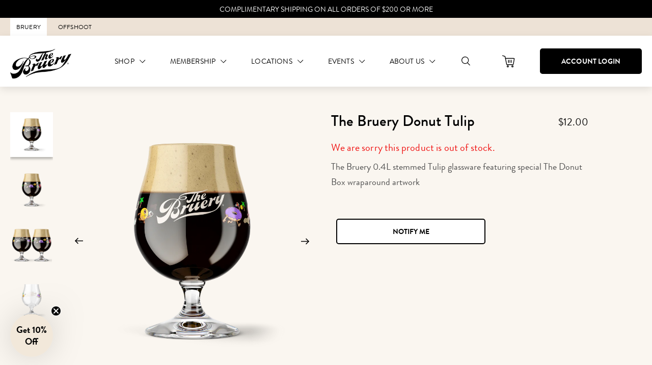

--- FILE ---
content_type: text/html; charset=utf-8
request_url: https://www.thebruery.com/collections/merch-tax/products/the-bruery-donut-tulip
body_size: 43104
content:










<!doctype html>
<!--[if IE 9]> <html class="ie9 no-js supports-no-cookies" lang="en"> <![endif]-->
<!-- [if (gt IE 9)|!(IE)]><! -->
<html class="no-js supports-no-cookies" lang="en">
  <!-- <![endif] -->
  <head>
    <!-- Google Tag Manager -->
    <script>
      ;(function (w, d, s, l, i) {
        w[l] = w[l] || []
        w[l].push({ 'gtm.start': new Date().getTime(), event: 'gtm.js' })
        var f = d.getElementsByTagName(s)[0],
          j = d.createElement(s),
          dl = l != 'dataLayer' ? '&l=' + l : ''
        j.async = true
        j.src = 'https://www.googletagmanager.com/gtm.js?id=' + i + dl
        f.parentNode.insertBefore(j, f)
      })(window, document, 'script', 'dataLayer', 'GTM-WJ324RF')
    </script>
    <!-- End Google Tag Manager -->
    <meta charset="utf-8">
    <meta http-equiv="X-UA-Compatible" content="IE=edge">
    <meta name="viewport" content="width=device-width,initial-scale=1">
    <link rel="canonical" href="https://www.thebruery.com/products/the-bruery-donut-tulip">

    
      <link rel="apple-touch-icon" sizes="180x180" href="//www.thebruery.com/cdn/shop/files/Tulip_Bullet_Lager-01_180x180.png?v=1613525822">
      <link rel="icon" type="image/png" sizes="32x32" href="//www.thebruery.com/cdn/shop/files/Tulip_Bullet_Lager-01_32x32.png?v=1613525822">
      <link rel="icon" type="image/png" sizes="16x16" href="//www.thebruery.com/cdn/shop/files/Tulip_Bullet_Lager-01_16x16.png?v=1613525822">
    

    
    <title>
    The Bruery Donut Tulip
    
    
    
  </title>

    
      <meta name="description" content="The Bruery 0.4L stemmed Tulip glassware featuring special The Donut Box wraparound artwork">
    

    
<meta property="og:site_name" content="The Bruery">
<meta property="og:url" content="https://www.thebruery.com/products/the-bruery-donut-tulip">
<meta property="og:title" content="The Bruery Donut Tulip">
<meta property="og:type" content="product">
<meta property="og:description" content="The Bruery 0.4L stemmed Tulip glassware featuring special The Donut Box wraparound artwork"><meta property="og:price:amount" content="12.00">
  <meta property="og:price:currency" content="USD"><meta property="og:image" content="http://www.thebruery.com/cdn/shop/products/tulip-stout_1024x1024.png?v=1655840386"><meta property="og:image" content="http://www.thebruery.com/cdn/shop/products/tulip-stout_back_1024x1024.png?v=1655840386"><meta property="og:image" content="http://www.thebruery.com/cdn/shop/products/DonutBox_GLASS_2021_1_a53eae85-e9f9-4404-ba90-554e12a1aece_1024x1024.png?v=1655840386">
<meta property="og:image:secure_url" content="https://www.thebruery.com/cdn/shop/products/tulip-stout_1024x1024.png?v=1655840386"><meta property="og:image:secure_url" content="https://www.thebruery.com/cdn/shop/products/tulip-stout_back_1024x1024.png?v=1655840386"><meta property="og:image:secure_url" content="https://www.thebruery.com/cdn/shop/products/DonutBox_GLASS_2021_1_a53eae85-e9f9-4404-ba90-554e12a1aece_1024x1024.png?v=1655840386">

<meta name="twitter:site" content="@thebruery">
<meta name="twitter:card" content="summary_large_image">
<meta name="twitter:title" content="The Bruery Donut Tulip">
<meta name="twitter:description" content="The Bruery 0.4L stemmed Tulip glassware featuring special The Donut Box wraparound artwork">



  
  
    <meta property="og:image" content="http://www.thebruery.com/cdn/shop/files/Flight_Pint_TheBruery_TastingRoom01_Full_web_1200x.jpg?v=1721941777" />
    <meta property="og:image:secure_url" content="https://www.thebruery.com/cdn/shop/files/Flight_Pint_TheBruery_TastingRoom01_Full_web_1200x.jpg?v=1721941777" />
  

  
  
    <meta property="og:image" content="http://www.thebruery.com/cdn/shop/files/Relax_3_1_1200x.jpg?v=1721942210" />
    <meta property="og:image:secure_url" content="https://www.thebruery.com/cdn/shop/files/Relax_3_1_1200x.jpg?v=1721942210" />
  

  
  



    <link href="//www.thebruery.com/cdn/shop/t/354/assets/theme.css?v=80303550833900985851769540506" rel="stylesheet" type="text/css" media="all" />

      
  
  <script>
    document.documentElement.className = document.documentElement.className.replace('no-js', 'js');

    window.theme = {
      strings: {
        addToCart: "Add to Cart",
        soldOut: "Sold Out",
        unavailable: "Not currently available",
        adding: "Adding...",
        cart: {
          shipping_methods: {
            delivery: "Ship (CA \u0026amp; NV)",
            pickup: "Pickup in a tasting room",
          }
        }
      },
      moneyFormat: "${{amount}}"
    };

    
  </script>


    <!-- [if (gt IE 9)|!(IE)]><! -->
    <script src="//www.thebruery.com/cdn/shop/t/354/assets/vendor.min.js?v=69342965633581450501733850527"></script>
    <!-- <![endif] -->
    <!--[if lt IE 9]> <script src="//www.thebruery.com/cdn/shop/t/354/assets/vendor.min.js?v=69342965633581450501733850527"></script> <![endif]-->

    <!-- [if (gt IE 9)|!(IE)]><! -->
    <script src="//www.thebruery.com/cdn/shop/t/354/assets/theme.min.js?v=79853813319195049381733850534" defer="defer"></script>
    <!-- <![endif] -->
    <!--[if lt IE 9]> <script src="//www.thebruery.com/cdn/shop/t/354/assets/theme.min.js?v=79853813319195049381733850534"></script> <![endif]-->

    <style data-shopify>
      
        :root,
        .color-scheme-1 {
            --color-background: 30,30,30;
          
            --gradient-background: #1e1e1e;
          

          

          --color-foreground: 242,232,218;
          --color-background-contrast: 43,43,43;
          --color-shadow: 18,18,18;

          --color-button: 234,155,39;
          --color-button-text: 0,0,0;

          --color-secondary-button: 30,30,30;
          --color-secondary-button-text: 18,18,18;

          --color-link: 18,18,18;
          --color-badge-foreground: 242,232,218;
          --color-badge-background: 30,30,30;
          --color-badge-border: 242,232,218;
          --accent-1: 18,18,18;
          --accent-2: 255,255,0;
        }
      
        
        .color-scheme-2 {
            --color-background: 237,226,214;
          
            --gradient-background: #ede2d6;
          

          

          --color-foreground: 18,18,18;
          --color-background-contrast: 198,163,125;
          --color-shadow: 18,18,18;

          --color-button: 234,155,39;
          --color-button-text: 30,30,30;

          --color-secondary-button: 237,226,214;
          --color-secondary-button-text: 18,18,18;

          --color-link: 18,18,18;
          --color-badge-foreground: 18,18,18;
          --color-badge-background: 237,226,214;
          --color-badge-border: 18,18,18;
          --accent-1: 226,213,194;
          --accent-2: 255,255,0;
        }
      
        
        .color-scheme-3 {
            --color-background: 250,246,240;
          
            --gradient-background: #faf6f0;
          

          

          --color-foreground: 30,30,30;
          --color-background-contrast: 218,189,144;
          --color-shadow: 18,18,18;

          --color-button: 234,155,39;
          --color-button-text: 30,30,30;

          --color-secondary-button: 250,246,240;
          --color-secondary-button-text: 255,255,255;

          --color-link: 255,255,255;
          --color-badge-foreground: 30,30,30;
          --color-badge-background: 250,246,240;
          --color-badge-border: 30,30,30;
          --accent-1: 18,18,18;
          --accent-2: 234,155,39;
        }
      
        
        .color-scheme-4 {
            --color-background: 255,199,82;
          
            --gradient-background: #ffc752;
          

          

          --color-foreground: 30,30,30;
          --color-background-contrast: 210,142,0;
          --color-shadow: 18,18,18;

          --color-button: 255,255,255;
          --color-button-text: 18,18,18;

          --color-secondary-button: 255,199,82;
          --color-secondary-button-text: 255,255,255;

          --color-link: 255,255,255;
          --color-badge-foreground: 30,30,30;
          --color-badge-background: 255,199,82;
          --color-badge-border: 30,30,30;
          --accent-1: 18,18,18;
          --accent-2: 255,255,0;
        }
      
        
        .color-scheme-5 {
            --color-background: 30,30,30;
          
            --gradient-background: #1e1e1e;
          

          

          --color-foreground: 255,255,255;
          --color-background-contrast: 43,43,43;
          --color-shadow: 255,255,255;

          --color-button: 255,255,255;
          --color-button-text: 250,246,240;

          --color-secondary-button: 30,30,30;
          --color-secondary-button-text: 255,255,255;

          --color-link: 255,255,255;
          --color-badge-foreground: 255,255,255;
          --color-badge-background: 30,30,30;
          --color-badge-border: 255,255,255;
          --accent-1: 255,255,255;
          --accent-2: 255,255,0;
        }
      
        
        .color-scheme-d4707810-af4e-41a4-9bb7-6b9c8011db4a {
            --color-background: 242,232,218;
          
            --gradient-background: #f2e8da;
          

          

          --color-foreground: 18,18,18;
          --color-background-contrast: 209,173,124;
          --color-shadow: 18,18,18;

          --color-button: 234,155,39;
          --color-button-text: 255,255,255;

          --color-secondary-button: 242,232,218;
          --color-secondary-button-text: 18,18,18;

          --color-link: 18,18,18;
          --color-badge-foreground: 18,18,18;
          --color-badge-background: 242,232,218;
          --color-badge-border: 18,18,18;
          --accent-1: 226,213,194;
          --accent-2: 255,255,0;
        }
      
        
        .color-scheme-f776203a-cad6-42da-ae2e-55a5057c63cc {
            --color-background: 0,0,0;
          
            --gradient-background: #000000;
          

          

          --color-foreground: 242,232,218;
          --color-background-contrast: 128,128,128;
          --color-shadow: 18,18,18;

          --color-button: 234,155,39;
          --color-button-text: 78,77,77;

          --color-secondary-button: 0,0,0;
          --color-secondary-button-text: 18,18,18;

          --color-link: 18,18,18;
          --color-badge-foreground: 242,232,218;
          --color-badge-background: 0,0,0;
          --color-badge-border: 242,232,218;
          --accent-1: 255,255,255;
          --accent-2: 255,255,0;
        }
      
        
        .color-scheme-68c273a5-70c9-45f5-88f7-a4bdc27a20d7 {
            --color-background: 1,49,72;
          
            --gradient-background: #013148;
          

          

          --color-foreground: 242,232,218;
          --color-background-contrast: 1,66,97;
          --color-shadow: 18,18,18;

          --color-button: 234,155,39;
          --color-button-text: 0,0,0;

          --color-secondary-button: 1,49,72;
          --color-secondary-button-text: 18,18,18;

          --color-link: 18,18,18;
          --color-badge-foreground: 242,232,218;
          --color-badge-background: 1,49,72;
          --color-badge-border: 242,232,218;
          --accent-1: 255,255,255;
          --accent-2: 255,255,0;
        }
      
        
        .color-scheme-7bcf2525-6fd5-452c-8582-86a2e7ae4f90 {
            --color-background: 0,0,0;
          
            --gradient-background: #000000;
          

          

          --color-foreground: 255,255,255;
          --color-background-contrast: 128,128,128;
          --color-shadow: 0,0,0;

          --color-button: 255,202,124;
          --color-button-text: 0,0,0;

          --color-secondary-button: 0,0,0;
          --color-secondary-button-text: 0,0,0;

          --color-link: 0,0,0;
          --color-badge-foreground: 255,255,255;
          --color-badge-background: 0,0,0;
          --color-badge-border: 255,255,255;
          --accent-1: 0,0,0;
          --accent-2: 255,202,124;
        }
      
        
        .color-scheme-6bf617cf-2ffe-435e-b1ba-d8b2721a5945 {
            --color-background: 79,82,36;
          
            --gradient-background: #4f5224;
          

          

          --color-foreground: 255,255,255;
          --color-background-contrast: 0,0,0;
          --color-shadow: 0,0,0;

          --color-button: 255,202,124;
          --color-button-text: 0,0,0;

          --color-secondary-button: 79,82,36;
          --color-secondary-button-text: 0,0,0;

          --color-link: 0,0,0;
          --color-badge-foreground: 255,255,255;
          --color-badge-background: 79,82,36;
          --color-badge-border: 255,255,255;
          --accent-1: 0,0,0;
          --accent-2: 79,82,36;
        }
      
        
        .color-scheme-289d25ad-21a8-4047-abdc-58b41d0fdd2c {
            --color-background: 1,49,72;
          
            --gradient-background: #013148;
          

          

          --color-foreground: 255,255,255;
          --color-background-contrast: 1,66,97;
          --color-shadow: 0,0,0;

          --color-button: 255,202,124;
          --color-button-text: 0,0,0;

          --color-secondary-button: 1,49,72;
          --color-secondary-button-text: 0,0,0;

          --color-link: 0,0,0;
          --color-badge-foreground: 255,255,255;
          --color-badge-background: 1,49,72;
          --color-badge-border: 255,255,255;
          --accent-1: 0,0,0;
          --accent-2: 1,49,72;
        }
      

      .nothing, .color-scheme-1, .color-scheme-2, .color-scheme-3, .color-scheme-4, .color-scheme-5, .color-scheme-d4707810-af4e-41a4-9bb7-6b9c8011db4a, .color-scheme-f776203a-cad6-42da-ae2e-55a5057c63cc, .color-scheme-68c273a5-70c9-45f5-88f7-a4bdc27a20d7, .color-scheme-7bcf2525-6fd5-452c-8582-86a2e7ae4f90, .color-scheme-6bf617cf-2ffe-435e-b1ba-d8b2721a5945, .color-scheme-289d25ad-21a8-4047-abdc-58b41d0fdd2c {
        color: rgba(var(--color-foreground), 1);
        background-color: rgb(var(--color-background));
      }
    </style>

    <script>window.performance && window.performance.mark && window.performance.mark('shopify.content_for_header.start');</script><meta id="shopify-digital-wallet" name="shopify-digital-wallet" content="/26480541770/digital_wallets/dialog">
<meta name="shopify-checkout-api-token" content="36c4f5fcd8972c38b8b86559f4c86076">
<meta id="in-context-paypal-metadata" data-shop-id="26480541770" data-venmo-supported="true" data-environment="production" data-locale="en_US" data-paypal-v4="true" data-currency="USD">
<link rel="alternate" type="application/json+oembed" href="https://www.thebruery.com/products/the-bruery-donut-tulip.oembed">
<script async="async" src="/checkouts/internal/preloads.js?locale=en-US"></script>
<link rel="preconnect" href="https://shop.app" crossorigin="anonymous">
<script async="async" src="https://shop.app/checkouts/internal/preloads.js?locale=en-US&shop_id=26480541770" crossorigin="anonymous"></script>
<script id="apple-pay-shop-capabilities" type="application/json">{"shopId":26480541770,"countryCode":"US","currencyCode":"USD","merchantCapabilities":["supports3DS"],"merchantId":"gid:\/\/shopify\/Shop\/26480541770","merchantName":"The Bruery","requiredBillingContactFields":["postalAddress","email"],"requiredShippingContactFields":["postalAddress","email"],"shippingType":"shipping","supportedNetworks":["visa","masterCard","amex","discover","elo","jcb"],"total":{"type":"pending","label":"The Bruery","amount":"1.00"},"shopifyPaymentsEnabled":true,"supportsSubscriptions":true}</script>
<script id="shopify-features" type="application/json">{"accessToken":"36c4f5fcd8972c38b8b86559f4c86076","betas":["rich-media-storefront-analytics"],"domain":"www.thebruery.com","predictiveSearch":true,"shopId":26480541770,"locale":"en"}</script>
<script>var Shopify = Shopify || {};
Shopify.shop = "the-bruery.myshopify.com";
Shopify.locale = "en";
Shopify.currency = {"active":"USD","rate":"1.0"};
Shopify.country = "US";
Shopify.theme = {"name":"The Bruery - DYODE | Release: 12.10.2024","id":134235783338,"schema_name":"Bruery","schema_version":"0.1.0","theme_store_id":null,"role":"main"};
Shopify.theme.handle = "null";
Shopify.theme.style = {"id":null,"handle":null};
Shopify.cdnHost = "www.thebruery.com/cdn";
Shopify.routes = Shopify.routes || {};
Shopify.routes.root = "/";</script>
<script type="module">!function(o){(o.Shopify=o.Shopify||{}).modules=!0}(window);</script>
<script>!function(o){function n(){var o=[];function n(){o.push(Array.prototype.slice.apply(arguments))}return n.q=o,n}var t=o.Shopify=o.Shopify||{};t.loadFeatures=n(),t.autoloadFeatures=n()}(window);</script>
<script>
  window.ShopifyPay = window.ShopifyPay || {};
  window.ShopifyPay.apiHost = "shop.app\/pay";
  window.ShopifyPay.redirectState = null;
</script>
<script id="shop-js-analytics" type="application/json">{"pageType":"product"}</script>
<script defer="defer" async type="module" src="//www.thebruery.com/cdn/shopifycloud/shop-js/modules/v2/client.init-shop-cart-sync_WVOgQShq.en.esm.js"></script>
<script defer="defer" async type="module" src="//www.thebruery.com/cdn/shopifycloud/shop-js/modules/v2/chunk.common_C_13GLB1.esm.js"></script>
<script defer="defer" async type="module" src="//www.thebruery.com/cdn/shopifycloud/shop-js/modules/v2/chunk.modal_CLfMGd0m.esm.js"></script>
<script type="module">
  await import("//www.thebruery.com/cdn/shopifycloud/shop-js/modules/v2/client.init-shop-cart-sync_WVOgQShq.en.esm.js");
await import("//www.thebruery.com/cdn/shopifycloud/shop-js/modules/v2/chunk.common_C_13GLB1.esm.js");
await import("//www.thebruery.com/cdn/shopifycloud/shop-js/modules/v2/chunk.modal_CLfMGd0m.esm.js");

  window.Shopify.SignInWithShop?.initShopCartSync?.({"fedCMEnabled":true,"windoidEnabled":true});

</script>
<script>
  window.Shopify = window.Shopify || {};
  if (!window.Shopify.featureAssets) window.Shopify.featureAssets = {};
  window.Shopify.featureAssets['shop-js'] = {"shop-cart-sync":["modules/v2/client.shop-cart-sync_DuR37GeY.en.esm.js","modules/v2/chunk.common_C_13GLB1.esm.js","modules/v2/chunk.modal_CLfMGd0m.esm.js"],"init-fed-cm":["modules/v2/client.init-fed-cm_BucUoe6W.en.esm.js","modules/v2/chunk.common_C_13GLB1.esm.js","modules/v2/chunk.modal_CLfMGd0m.esm.js"],"shop-toast-manager":["modules/v2/client.shop-toast-manager_B0JfrpKj.en.esm.js","modules/v2/chunk.common_C_13GLB1.esm.js","modules/v2/chunk.modal_CLfMGd0m.esm.js"],"init-shop-cart-sync":["modules/v2/client.init-shop-cart-sync_WVOgQShq.en.esm.js","modules/v2/chunk.common_C_13GLB1.esm.js","modules/v2/chunk.modal_CLfMGd0m.esm.js"],"shop-button":["modules/v2/client.shop-button_B_U3bv27.en.esm.js","modules/v2/chunk.common_C_13GLB1.esm.js","modules/v2/chunk.modal_CLfMGd0m.esm.js"],"init-windoid":["modules/v2/client.init-windoid_DuP9q_di.en.esm.js","modules/v2/chunk.common_C_13GLB1.esm.js","modules/v2/chunk.modal_CLfMGd0m.esm.js"],"shop-cash-offers":["modules/v2/client.shop-cash-offers_BmULhtno.en.esm.js","modules/v2/chunk.common_C_13GLB1.esm.js","modules/v2/chunk.modal_CLfMGd0m.esm.js"],"pay-button":["modules/v2/client.pay-button_CrPSEbOK.en.esm.js","modules/v2/chunk.common_C_13GLB1.esm.js","modules/v2/chunk.modal_CLfMGd0m.esm.js"],"init-customer-accounts":["modules/v2/client.init-customer-accounts_jNk9cPYQ.en.esm.js","modules/v2/client.shop-login-button_DJ5ldayH.en.esm.js","modules/v2/chunk.common_C_13GLB1.esm.js","modules/v2/chunk.modal_CLfMGd0m.esm.js"],"avatar":["modules/v2/client.avatar_BTnouDA3.en.esm.js"],"checkout-modal":["modules/v2/client.checkout-modal_pBPyh9w8.en.esm.js","modules/v2/chunk.common_C_13GLB1.esm.js","modules/v2/chunk.modal_CLfMGd0m.esm.js"],"init-shop-for-new-customer-accounts":["modules/v2/client.init-shop-for-new-customer-accounts_BUoCy7a5.en.esm.js","modules/v2/client.shop-login-button_DJ5ldayH.en.esm.js","modules/v2/chunk.common_C_13GLB1.esm.js","modules/v2/chunk.modal_CLfMGd0m.esm.js"],"init-customer-accounts-sign-up":["modules/v2/client.init-customer-accounts-sign-up_CnczCz9H.en.esm.js","modules/v2/client.shop-login-button_DJ5ldayH.en.esm.js","modules/v2/chunk.common_C_13GLB1.esm.js","modules/v2/chunk.modal_CLfMGd0m.esm.js"],"init-shop-email-lookup-coordinator":["modules/v2/client.init-shop-email-lookup-coordinator_CzjY5t9o.en.esm.js","modules/v2/chunk.common_C_13GLB1.esm.js","modules/v2/chunk.modal_CLfMGd0m.esm.js"],"shop-follow-button":["modules/v2/client.shop-follow-button_CsYC63q7.en.esm.js","modules/v2/chunk.common_C_13GLB1.esm.js","modules/v2/chunk.modal_CLfMGd0m.esm.js"],"shop-login-button":["modules/v2/client.shop-login-button_DJ5ldayH.en.esm.js","modules/v2/chunk.common_C_13GLB1.esm.js","modules/v2/chunk.modal_CLfMGd0m.esm.js"],"shop-login":["modules/v2/client.shop-login_B9ccPdmx.en.esm.js","modules/v2/chunk.common_C_13GLB1.esm.js","modules/v2/chunk.modal_CLfMGd0m.esm.js"],"lead-capture":["modules/v2/client.lead-capture_D0K_KgYb.en.esm.js","modules/v2/chunk.common_C_13GLB1.esm.js","modules/v2/chunk.modal_CLfMGd0m.esm.js"],"payment-terms":["modules/v2/client.payment-terms_BWmiNN46.en.esm.js","modules/v2/chunk.common_C_13GLB1.esm.js","modules/v2/chunk.modal_CLfMGd0m.esm.js"]};
</script>
<script>(function() {
  var isLoaded = false;
  function asyncLoad() {
    if (isLoaded) return;
    isLoaded = true;
    var urls = ["https:\/\/static.rechargecdn.com\/static\/js\/recharge.js?shop=the-bruery.myshopify.com","https:\/\/hotjar.dualsidedapp.com\/script.js?shop=the-bruery.myshopify.com","https:\/\/d3bt4yq3k408c5.cloudfront.net\/trafficguard.js?shop=the-bruery.myshopify.com","https:\/\/cdn.nfcube.com\/instafeed-783623cb8361703f0d1346ceccebfec4.js?shop=the-bruery.myshopify.com","https:\/\/cdn.rebuyengine.com\/onsite\/js\/rebuy.js?shop=the-bruery.myshopify.com"];
    for (var i = 0; i < urls.length; i++) {
      var s = document.createElement('script');
      s.type = 'text/javascript';
      s.async = true;
      s.src = urls[i];
      var x = document.getElementsByTagName('script')[0];
      x.parentNode.insertBefore(s, x);
    }
  };
  if(window.attachEvent) {
    window.attachEvent('onload', asyncLoad);
  } else {
    window.addEventListener('load', asyncLoad, false);
  }
})();</script>
<script id="__st">var __st={"a":26480541770,"offset":-28800,"reqid":"187eefac-4f21-4889-bd52-6d7d967ffaab-1769697600","pageurl":"www.thebruery.com\/collections\/merch-tax\/products\/the-bruery-donut-tulip","u":"db9bd00212fe","p":"product","rtyp":"product","rid":7412967112874};</script>
<script>window.ShopifyPaypalV4VisibilityTracking = true;</script>
<script id="captcha-bootstrap">!function(){'use strict';const t='contact',e='account',n='new_comment',o=[[t,t],['blogs',n],['comments',n],[t,'customer']],c=[[e,'customer_login'],[e,'guest_login'],[e,'recover_customer_password'],[e,'create_customer']],r=t=>t.map((([t,e])=>`form[action*='/${t}']:not([data-nocaptcha='true']) input[name='form_type'][value='${e}']`)).join(','),a=t=>()=>t?[...document.querySelectorAll(t)].map((t=>t.form)):[];function s(){const t=[...o],e=r(t);return a(e)}const i='password',u='form_key',d=['recaptcha-v3-token','g-recaptcha-response','h-captcha-response',i],f=()=>{try{return window.sessionStorage}catch{return}},m='__shopify_v',_=t=>t.elements[u];function p(t,e,n=!1){try{const o=window.sessionStorage,c=JSON.parse(o.getItem(e)),{data:r}=function(t){const{data:e,action:n}=t;return t[m]||n?{data:e,action:n}:{data:t,action:n}}(c);for(const[e,n]of Object.entries(r))t.elements[e]&&(t.elements[e].value=n);n&&o.removeItem(e)}catch(o){console.error('form repopulation failed',{error:o})}}const l='form_type',E='cptcha';function T(t){t.dataset[E]=!0}const w=window,h=w.document,L='Shopify',v='ce_forms',y='captcha';let A=!1;((t,e)=>{const n=(g='f06e6c50-85a8-45c8-87d0-21a2b65856fe',I='https://cdn.shopify.com/shopifycloud/storefront-forms-hcaptcha/ce_storefront_forms_captcha_hcaptcha.v1.5.2.iife.js',D={infoText:'Protected by hCaptcha',privacyText:'Privacy',termsText:'Terms'},(t,e,n)=>{const o=w[L][v],c=o.bindForm;if(c)return c(t,g,e,D).then(n);var r;o.q.push([[t,g,e,D],n]),r=I,A||(h.body.append(Object.assign(h.createElement('script'),{id:'captcha-provider',async:!0,src:r})),A=!0)});var g,I,D;w[L]=w[L]||{},w[L][v]=w[L][v]||{},w[L][v].q=[],w[L][y]=w[L][y]||{},w[L][y].protect=function(t,e){n(t,void 0,e),T(t)},Object.freeze(w[L][y]),function(t,e,n,w,h,L){const[v,y,A,g]=function(t,e,n){const i=e?o:[],u=t?c:[],d=[...i,...u],f=r(d),m=r(i),_=r(d.filter((([t,e])=>n.includes(e))));return[a(f),a(m),a(_),s()]}(w,h,L),I=t=>{const e=t.target;return e instanceof HTMLFormElement?e:e&&e.form},D=t=>v().includes(t);t.addEventListener('submit',(t=>{const e=I(t);if(!e)return;const n=D(e)&&!e.dataset.hcaptchaBound&&!e.dataset.recaptchaBound,o=_(e),c=g().includes(e)&&(!o||!o.value);(n||c)&&t.preventDefault(),c&&!n&&(function(t){try{if(!f())return;!function(t){const e=f();if(!e)return;const n=_(t);if(!n)return;const o=n.value;o&&e.removeItem(o)}(t);const e=Array.from(Array(32),(()=>Math.random().toString(36)[2])).join('');!function(t,e){_(t)||t.append(Object.assign(document.createElement('input'),{type:'hidden',name:u})),t.elements[u].value=e}(t,e),function(t,e){const n=f();if(!n)return;const o=[...t.querySelectorAll(`input[type='${i}']`)].map((({name:t})=>t)),c=[...d,...o],r={};for(const[a,s]of new FormData(t).entries())c.includes(a)||(r[a]=s);n.setItem(e,JSON.stringify({[m]:1,action:t.action,data:r}))}(t,e)}catch(e){console.error('failed to persist form',e)}}(e),e.submit())}));const S=(t,e)=>{t&&!t.dataset[E]&&(n(t,e.some((e=>e===t))),T(t))};for(const o of['focusin','change'])t.addEventListener(o,(t=>{const e=I(t);D(e)&&S(e,y())}));const B=e.get('form_key'),M=e.get(l),P=B&&M;t.addEventListener('DOMContentLoaded',(()=>{const t=y();if(P)for(const e of t)e.elements[l].value===M&&p(e,B);[...new Set([...A(),...v().filter((t=>'true'===t.dataset.shopifyCaptcha))])].forEach((e=>S(e,t)))}))}(h,new URLSearchParams(w.location.search),n,t,e,['guest_login'])})(!0,!1)}();</script>
<script integrity="sha256-4kQ18oKyAcykRKYeNunJcIwy7WH5gtpwJnB7kiuLZ1E=" data-source-attribution="shopify.loadfeatures" defer="defer" src="//www.thebruery.com/cdn/shopifycloud/storefront/assets/storefront/load_feature-a0a9edcb.js" crossorigin="anonymous"></script>
<script crossorigin="anonymous" defer="defer" src="//www.thebruery.com/cdn/shopifycloud/storefront/assets/shopify_pay/storefront-65b4c6d7.js?v=20250812"></script>
<script data-source-attribution="shopify.dynamic_checkout.dynamic.init">var Shopify=Shopify||{};Shopify.PaymentButton=Shopify.PaymentButton||{isStorefrontPortableWallets:!0,init:function(){window.Shopify.PaymentButton.init=function(){};var t=document.createElement("script");t.src="https://www.thebruery.com/cdn/shopifycloud/portable-wallets/latest/portable-wallets.en.js",t.type="module",document.head.appendChild(t)}};
</script>
<script data-source-attribution="shopify.dynamic_checkout.buyer_consent">
  function portableWalletsHideBuyerConsent(e){var t=document.getElementById("shopify-buyer-consent"),n=document.getElementById("shopify-subscription-policy-button");t&&n&&(t.classList.add("hidden"),t.setAttribute("aria-hidden","true"),n.removeEventListener("click",e))}function portableWalletsShowBuyerConsent(e){var t=document.getElementById("shopify-buyer-consent"),n=document.getElementById("shopify-subscription-policy-button");t&&n&&(t.classList.remove("hidden"),t.removeAttribute("aria-hidden"),n.addEventListener("click",e))}window.Shopify?.PaymentButton&&(window.Shopify.PaymentButton.hideBuyerConsent=portableWalletsHideBuyerConsent,window.Shopify.PaymentButton.showBuyerConsent=portableWalletsShowBuyerConsent);
</script>
<script data-source-attribution="shopify.dynamic_checkout.cart.bootstrap">document.addEventListener("DOMContentLoaded",(function(){function t(){return document.querySelector("shopify-accelerated-checkout-cart, shopify-accelerated-checkout")}if(t())Shopify.PaymentButton.init();else{new MutationObserver((function(e,n){t()&&(Shopify.PaymentButton.init(),n.disconnect())})).observe(document.body,{childList:!0,subtree:!0})}}));
</script>
<link id="shopify-accelerated-checkout-styles" rel="stylesheet" media="screen" href="https://www.thebruery.com/cdn/shopifycloud/portable-wallets/latest/accelerated-checkout-backwards-compat.css" crossorigin="anonymous">
<style id="shopify-accelerated-checkout-cart">
        #shopify-buyer-consent {
  margin-top: 1em;
  display: inline-block;
  width: 100%;
}

#shopify-buyer-consent.hidden {
  display: none;
}

#shopify-subscription-policy-button {
  background: none;
  border: none;
  padding: 0;
  text-decoration: underline;
  font-size: inherit;
  cursor: pointer;
}

#shopify-subscription-policy-button::before {
  box-shadow: none;
}

      </style>

<script>window.performance && window.performance.mark && window.performance.mark('shopify.content_for_header.end');</script>

    

<!-- Findify -->

<!-- MaxMind -->
<script src="//js.maxmind.com/js/apis/geoip2/v2.1/geoip2.js" type="text/javascript"></script>

<!-- TikTok -->
<script>
  ;(function () {
    var ta = document.createElement('script')
    ta.type = 'text/javascript'
    ta.async = true
    ta.src = 'https://analytics.tiktok.com/i18n/pixel/sdk.js?sdkid=BU3HEPAHT2A1QT3765E0'
    var s = document.getElementsByTagName('script')[0]
    s.parentNode.insertBefore(ta, s)
  })()
</script>


    <!-- Start of Littledata - Fix Google Analytics Script -->
    <!-- This file has been deprecated. -->
    <!-- End of Littledata - Fix Google Analytics Script -->

    <script
      type="text/javascript"
      src="https://widget.wickedreports.com/v2/4031/wr-171101b8fad5cbfd7da1996b3ea1c023.js"
      async
    ></script>

    <script src="https://www.dwin1.com/19038.js" type="text/javascript" defer="defer"></script>
    <script defer>

  /**
   * IMPORTANT!
   * Do not edit this file. Any changes made could be overwritten by Giftship at
   * any time. If you need assistance, please reach out to us at support@gist-apps.com.
   *
   * The below code is critical to the functionality of Giftship's multiple shipping
   * address and bundle features. It also greatly improves the load time of the
   * application.
   */

  if (typeof(GIST) == 'undefined') {
    window.GIST = GIST = {};
  }
  if (typeof(GIST.f) == 'undefined') {
    GIST.f = {};
  }

  GIST.f._isEmpty = function(obj){

    for(var prop in obj) {
      if(obj.hasOwnProperty(prop)) {
        return false;
      }
    }

    return JSON.stringify(obj) === JSON.stringify({});

  };

  GIST.bundles   = [];
  GIST.remove    = {};
  GIST.discounts = [];

  
  
  

  

  
  GIST._bundleCart = false;
  

  

  
  if (GIST.remove && !GIST.f._isEmpty(GIST.remove) ) {

    GIST.xhr = new XMLHttpRequest();
    GIST.xhr.open('POST', '/cart/update.js');
    GIST.xhr.setRequestHeader('Content-Type', 'application/json');
    GIST.xhr.onload = function() {
      if (GIST.xhr.status === 200 && window.performance) {
         var navEntries = window.performance.getEntriesByType('navigation');
         if (navEntries.length > 0 && navEntries[0].type === 'back_forward') {
            location.reload();
         } else if (window.performance.navigation && window.performance.navigation.type == window.performance.navigation.TYPE_BACK_FORWARD) {
            location.reload();
         }
       }
    };
    GIST.xhr.send(JSON.stringify({updates:GIST.remove}));

  }
  

</script>





<script type="text/javascript" src="https://cdn.giftship.app/assets/js/giftship.js" defer></script>
<link rel="stylesheet" type="text/css" href="https://cdn.giftship.app/assets/css/giftship.global.css">








    	

    <script
      async
      type="text/javascript"
      src="https://static.klaviyo.com/onsite/js/klaviyo.js?company_id=PeCEnH"
    ></script>

    <link href="//www.thebruery.com/cdn/shop/t/354/assets/custom-fields.css?v=93116412213146632731733847839" rel="stylesheet" type="text/css" media="all" />
    <script
      src="https://cdnjs.cloudflare.com/ajax/libs/jquery/3.6.0/jquery.min.js"
      integrity="sha512-894YE6QWD5I59HgZOGReFYm4dnWc1Qt5NtvYSaNcOP+u1T9qYdvdihz0PPSiiqn/+/3e7Jo4EaG7TubfWGUrMQ=="
      crossorigin="anonymous"
      referrerpolicy="no-referrer"
    ></script>
    <script src="//www.thebruery.com/cdn/shop/t/354/assets/custom-fields-widgets.js?v=139276942021613749621733847839" defer="defer"></script>

    
  

  <!-- This snippet evaluates a product page for the tag 'archived' if true, it tells google not to index it. -->  
  
  <meta name="robots" content="noindex, follow">
  

  

<!-- BEGIN app block: shopify://apps/klaviyo-email-marketing-sms/blocks/klaviyo-onsite-embed/2632fe16-c075-4321-a88b-50b567f42507 -->












  <script async src="https://static.klaviyo.com/onsite/js/PeCEnH/klaviyo.js?company_id=PeCEnH"></script>
  <script>!function(){if(!window.klaviyo){window._klOnsite=window._klOnsite||[];try{window.klaviyo=new Proxy({},{get:function(n,i){return"push"===i?function(){var n;(n=window._klOnsite).push.apply(n,arguments)}:function(){for(var n=arguments.length,o=new Array(n),w=0;w<n;w++)o[w]=arguments[w];var t="function"==typeof o[o.length-1]?o.pop():void 0,e=new Promise((function(n){window._klOnsite.push([i].concat(o,[function(i){t&&t(i),n(i)}]))}));return e}}})}catch(n){window.klaviyo=window.klaviyo||[],window.klaviyo.push=function(){var n;(n=window._klOnsite).push.apply(n,arguments)}}}}();</script>

  
    <script id="viewed_product">
      if (item == null) {
        var _learnq = _learnq || [];

        var MetafieldReviews = null
        var MetafieldYotpoRating = null
        var MetafieldYotpoCount = null
        var MetafieldLooxRating = null
        var MetafieldLooxCount = null
        var okendoProduct = null
        var okendoProductReviewCount = null
        var okendoProductReviewAverageValue = null
        try {
          // The following fields are used for Customer Hub recently viewed in order to add reviews.
          // This information is not part of __kla_viewed. Instead, it is part of __kla_viewed_reviewed_items
          MetafieldReviews = {};
          MetafieldYotpoRating = null
          MetafieldYotpoCount = null
          MetafieldLooxRating = null
          MetafieldLooxCount = null

          okendoProduct = null
          // If the okendo metafield is not legacy, it will error, which then requires the new json formatted data
          if (okendoProduct && 'error' in okendoProduct) {
            okendoProduct = null
          }
          okendoProductReviewCount = okendoProduct ? okendoProduct.reviewCount : null
          okendoProductReviewAverageValue = okendoProduct ? okendoProduct.reviewAverageValue : null
        } catch (error) {
          console.error('Error in Klaviyo onsite reviews tracking:', error);
        }

        var item = {
          Name: "The Bruery Donut Tulip",
          ProductID: 7412967112874,
          Categories: ["Archived","Merch Tax"],
          ImageURL: "https://www.thebruery.com/cdn/shop/products/tulip-stout_grande.png?v=1655840386",
          URL: "https://www.thebruery.com/products/the-bruery-donut-tulip",
          Brand: "The Bruery",
          Price: "$12.00",
          Value: "12.00",
          CompareAtPrice: "$0.00"
        };
        _learnq.push(['track', 'Viewed Product', item]);
        _learnq.push(['trackViewedItem', {
          Title: item.Name,
          ItemId: item.ProductID,
          Categories: item.Categories,
          ImageUrl: item.ImageURL,
          Url: item.URL,
          Metadata: {
            Brand: item.Brand,
            Price: item.Price,
            Value: item.Value,
            CompareAtPrice: item.CompareAtPrice
          },
          metafields:{
            reviews: MetafieldReviews,
            yotpo:{
              rating: MetafieldYotpoRating,
              count: MetafieldYotpoCount,
            },
            loox:{
              rating: MetafieldLooxRating,
              count: MetafieldLooxCount,
            },
            okendo: {
              rating: okendoProductReviewAverageValue,
              count: okendoProductReviewCount,
            }
          }
        }]);
      }
    </script>
  




  <script>
    window.klaviyoReviewsProductDesignMode = false
  </script>







<!-- END app block --><!-- BEGIN app block: shopify://apps/pagefly-page-builder/blocks/app-embed/83e179f7-59a0-4589-8c66-c0dddf959200 -->

<!-- BEGIN app snippet: pagefly-cro-ab-testing-main -->







<script>
  ;(function () {
    const url = new URL(window.location)
    const viewParam = url.searchParams.get('view')
    if (viewParam && viewParam.includes('variant-pf-')) {
      url.searchParams.set('pf_v', viewParam)
      url.searchParams.delete('view')
      window.history.replaceState({}, '', url)
    }
  })()
</script>



<script type='module'>
  
  window.PAGEFLY_CRO = window.PAGEFLY_CRO || {}

  window.PAGEFLY_CRO['data_debug'] = {
    original_template_suffix: "all_products",
    allow_ab_test: false,
    ab_test_start_time: 0,
    ab_test_end_time: 0,
    today_date_time: 1769697600000,
  }
  window.PAGEFLY_CRO['GA4'] = { enabled: true}
</script>

<!-- END app snippet -->








  <script src='https://cdn.shopify.com/extensions/019bf883-1122-7445-9dca-5d60e681c2c8/pagefly-page-builder-216/assets/pagefly-helper.js' defer='defer'></script>

  <script src='https://cdn.shopify.com/extensions/019bf883-1122-7445-9dca-5d60e681c2c8/pagefly-page-builder-216/assets/pagefly-general-helper.js' defer='defer'></script>

  <script src='https://cdn.shopify.com/extensions/019bf883-1122-7445-9dca-5d60e681c2c8/pagefly-page-builder-216/assets/pagefly-snap-slider.js' defer='defer'></script>

  <script src='https://cdn.shopify.com/extensions/019bf883-1122-7445-9dca-5d60e681c2c8/pagefly-page-builder-216/assets/pagefly-slideshow-v3.js' defer='defer'></script>

  <script src='https://cdn.shopify.com/extensions/019bf883-1122-7445-9dca-5d60e681c2c8/pagefly-page-builder-216/assets/pagefly-slideshow-v4.js' defer='defer'></script>

  <script src='https://cdn.shopify.com/extensions/019bf883-1122-7445-9dca-5d60e681c2c8/pagefly-page-builder-216/assets/pagefly-glider.js' defer='defer'></script>

  <script src='https://cdn.shopify.com/extensions/019bf883-1122-7445-9dca-5d60e681c2c8/pagefly-page-builder-216/assets/pagefly-slideshow-v1-v2.js' defer='defer'></script>

  <script src='https://cdn.shopify.com/extensions/019bf883-1122-7445-9dca-5d60e681c2c8/pagefly-page-builder-216/assets/pagefly-product-media.js' defer='defer'></script>

  <script src='https://cdn.shopify.com/extensions/019bf883-1122-7445-9dca-5d60e681c2c8/pagefly-page-builder-216/assets/pagefly-product.js' defer='defer'></script>


<script id='pagefly-helper-data' type='application/json'>
  {
    "page_optimization": {
      "assets_prefetching": false
    },
    "elements_asset_mapper": {
      "Accordion": "https://cdn.shopify.com/extensions/019bf883-1122-7445-9dca-5d60e681c2c8/pagefly-page-builder-216/assets/pagefly-accordion.js",
      "Accordion3": "https://cdn.shopify.com/extensions/019bf883-1122-7445-9dca-5d60e681c2c8/pagefly-page-builder-216/assets/pagefly-accordion3.js",
      "CountDown": "https://cdn.shopify.com/extensions/019bf883-1122-7445-9dca-5d60e681c2c8/pagefly-page-builder-216/assets/pagefly-countdown.js",
      "GMap1": "https://cdn.shopify.com/extensions/019bf883-1122-7445-9dca-5d60e681c2c8/pagefly-page-builder-216/assets/pagefly-gmap.js",
      "GMap2": "https://cdn.shopify.com/extensions/019bf883-1122-7445-9dca-5d60e681c2c8/pagefly-page-builder-216/assets/pagefly-gmap.js",
      "GMapBasicV2": "https://cdn.shopify.com/extensions/019bf883-1122-7445-9dca-5d60e681c2c8/pagefly-page-builder-216/assets/pagefly-gmap.js",
      "GMapAdvancedV2": "https://cdn.shopify.com/extensions/019bf883-1122-7445-9dca-5d60e681c2c8/pagefly-page-builder-216/assets/pagefly-gmap.js",
      "HTML.Video": "https://cdn.shopify.com/extensions/019bf883-1122-7445-9dca-5d60e681c2c8/pagefly-page-builder-216/assets/pagefly-htmlvideo.js",
      "HTML.Video2": "https://cdn.shopify.com/extensions/019bf883-1122-7445-9dca-5d60e681c2c8/pagefly-page-builder-216/assets/pagefly-htmlvideo2.js",
      "HTML.Video3": "https://cdn.shopify.com/extensions/019bf883-1122-7445-9dca-5d60e681c2c8/pagefly-page-builder-216/assets/pagefly-htmlvideo2.js",
      "BackgroundVideo": "https://cdn.shopify.com/extensions/019bf883-1122-7445-9dca-5d60e681c2c8/pagefly-page-builder-216/assets/pagefly-htmlvideo2.js",
      "Instagram": "https://cdn.shopify.com/extensions/019bf883-1122-7445-9dca-5d60e681c2c8/pagefly-page-builder-216/assets/pagefly-instagram.js",
      "Instagram2": "https://cdn.shopify.com/extensions/019bf883-1122-7445-9dca-5d60e681c2c8/pagefly-page-builder-216/assets/pagefly-instagram.js",
      "Insta3": "https://cdn.shopify.com/extensions/019bf883-1122-7445-9dca-5d60e681c2c8/pagefly-page-builder-216/assets/pagefly-instagram3.js",
      "Tabs": "https://cdn.shopify.com/extensions/019bf883-1122-7445-9dca-5d60e681c2c8/pagefly-page-builder-216/assets/pagefly-tab.js",
      "Tabs3": "https://cdn.shopify.com/extensions/019bf883-1122-7445-9dca-5d60e681c2c8/pagefly-page-builder-216/assets/pagefly-tab3.js",
      "ProductBox": "https://cdn.shopify.com/extensions/019bf883-1122-7445-9dca-5d60e681c2c8/pagefly-page-builder-216/assets/pagefly-cart.js",
      "FBPageBox2": "https://cdn.shopify.com/extensions/019bf883-1122-7445-9dca-5d60e681c2c8/pagefly-page-builder-216/assets/pagefly-facebook.js",
      "FBLikeButton2": "https://cdn.shopify.com/extensions/019bf883-1122-7445-9dca-5d60e681c2c8/pagefly-page-builder-216/assets/pagefly-facebook.js",
      "TwitterFeed2": "https://cdn.shopify.com/extensions/019bf883-1122-7445-9dca-5d60e681c2c8/pagefly-page-builder-216/assets/pagefly-twitter.js",
      "Paragraph4": "https://cdn.shopify.com/extensions/019bf883-1122-7445-9dca-5d60e681c2c8/pagefly-page-builder-216/assets/pagefly-paragraph4.js",

      "AliReviews": "https://cdn.shopify.com/extensions/019bf883-1122-7445-9dca-5d60e681c2c8/pagefly-page-builder-216/assets/pagefly-3rd-elements.js",
      "BackInStock": "https://cdn.shopify.com/extensions/019bf883-1122-7445-9dca-5d60e681c2c8/pagefly-page-builder-216/assets/pagefly-3rd-elements.js",
      "GloboBackInStock": "https://cdn.shopify.com/extensions/019bf883-1122-7445-9dca-5d60e681c2c8/pagefly-page-builder-216/assets/pagefly-3rd-elements.js",
      "GrowaveWishlist": "https://cdn.shopify.com/extensions/019bf883-1122-7445-9dca-5d60e681c2c8/pagefly-page-builder-216/assets/pagefly-3rd-elements.js",
      "InfiniteOptionsShopPad": "https://cdn.shopify.com/extensions/019bf883-1122-7445-9dca-5d60e681c2c8/pagefly-page-builder-216/assets/pagefly-3rd-elements.js",
      "InkybayProductPersonalizer": "https://cdn.shopify.com/extensions/019bf883-1122-7445-9dca-5d60e681c2c8/pagefly-page-builder-216/assets/pagefly-3rd-elements.js",
      "LimeSpot": "https://cdn.shopify.com/extensions/019bf883-1122-7445-9dca-5d60e681c2c8/pagefly-page-builder-216/assets/pagefly-3rd-elements.js",
      "Loox": "https://cdn.shopify.com/extensions/019bf883-1122-7445-9dca-5d60e681c2c8/pagefly-page-builder-216/assets/pagefly-3rd-elements.js",
      "Opinew": "https://cdn.shopify.com/extensions/019bf883-1122-7445-9dca-5d60e681c2c8/pagefly-page-builder-216/assets/pagefly-3rd-elements.js",
      "Powr": "https://cdn.shopify.com/extensions/019bf883-1122-7445-9dca-5d60e681c2c8/pagefly-page-builder-216/assets/pagefly-3rd-elements.js",
      "ProductReviews": "https://cdn.shopify.com/extensions/019bf883-1122-7445-9dca-5d60e681c2c8/pagefly-page-builder-216/assets/pagefly-3rd-elements.js",
      "PushOwl": "https://cdn.shopify.com/extensions/019bf883-1122-7445-9dca-5d60e681c2c8/pagefly-page-builder-216/assets/pagefly-3rd-elements.js",
      "ReCharge": "https://cdn.shopify.com/extensions/019bf883-1122-7445-9dca-5d60e681c2c8/pagefly-page-builder-216/assets/pagefly-3rd-elements.js",
      "Rivyo": "https://cdn.shopify.com/extensions/019bf883-1122-7445-9dca-5d60e681c2c8/pagefly-page-builder-216/assets/pagefly-3rd-elements.js",
      "TrackingMore": "https://cdn.shopify.com/extensions/019bf883-1122-7445-9dca-5d60e681c2c8/pagefly-page-builder-216/assets/pagefly-3rd-elements.js",
      "Vitals": "https://cdn.shopify.com/extensions/019bf883-1122-7445-9dca-5d60e681c2c8/pagefly-page-builder-216/assets/pagefly-3rd-elements.js",
      "Wiser": "https://cdn.shopify.com/extensions/019bf883-1122-7445-9dca-5d60e681c2c8/pagefly-page-builder-216/assets/pagefly-3rd-elements.js"
    },
    "custom_elements_mapper": {
      "pf-click-action-element": "https://cdn.shopify.com/extensions/019bf883-1122-7445-9dca-5d60e681c2c8/pagefly-page-builder-216/assets/pagefly-click-action-element.js",
      "pf-dialog-element": "https://cdn.shopify.com/extensions/019bf883-1122-7445-9dca-5d60e681c2c8/pagefly-page-builder-216/assets/pagefly-dialog-element.js"
    }
  }
</script>


<!-- END app block --><!-- BEGIN app block: shopify://apps/hotjar-install/blocks/global/2903e4ea-7615-463e-8b60-582f487dac4f -->
  <script>
    console.warn('[Hotjar Install] No script or Script Id stored');
  </script>



<!-- END app block --><link href="https://monorail-edge.shopifysvc.com" rel="dns-prefetch">
<script>(function(){if ("sendBeacon" in navigator && "performance" in window) {try {var session_token_from_headers = performance.getEntriesByType('navigation')[0].serverTiming.find(x => x.name == '_s').description;} catch {var session_token_from_headers = undefined;}var session_cookie_matches = document.cookie.match(/_shopify_s=([^;]*)/);var session_token_from_cookie = session_cookie_matches && session_cookie_matches.length === 2 ? session_cookie_matches[1] : "";var session_token = session_token_from_headers || session_token_from_cookie || "";function handle_abandonment_event(e) {var entries = performance.getEntries().filter(function(entry) {return /monorail-edge.shopifysvc.com/.test(entry.name);});if (!window.abandonment_tracked && entries.length === 0) {window.abandonment_tracked = true;var currentMs = Date.now();var navigation_start = performance.timing.navigationStart;var payload = {shop_id: 26480541770,url: window.location.href,navigation_start,duration: currentMs - navigation_start,session_token,page_type: "product"};window.navigator.sendBeacon("https://monorail-edge.shopifysvc.com/v1/produce", JSON.stringify({schema_id: "online_store_buyer_site_abandonment/1.1",payload: payload,metadata: {event_created_at_ms: currentMs,event_sent_at_ms: currentMs}}));}}window.addEventListener('pagehide', handle_abandonment_event);}}());</script>
<script id="web-pixels-manager-setup">(function e(e,d,r,n,o){if(void 0===o&&(o={}),!Boolean(null===(a=null===(i=window.Shopify)||void 0===i?void 0:i.analytics)||void 0===a?void 0:a.replayQueue)){var i,a;window.Shopify=window.Shopify||{};var t=window.Shopify;t.analytics=t.analytics||{};var s=t.analytics;s.replayQueue=[],s.publish=function(e,d,r){return s.replayQueue.push([e,d,r]),!0};try{self.performance.mark("wpm:start")}catch(e){}var l=function(){var e={modern:/Edge?\/(1{2}[4-9]|1[2-9]\d|[2-9]\d{2}|\d{4,})\.\d+(\.\d+|)|Firefox\/(1{2}[4-9]|1[2-9]\d|[2-9]\d{2}|\d{4,})\.\d+(\.\d+|)|Chrom(ium|e)\/(9{2}|\d{3,})\.\d+(\.\d+|)|(Maci|X1{2}).+ Version\/(15\.\d+|(1[6-9]|[2-9]\d|\d{3,})\.\d+)([,.]\d+|)( \(\w+\)|)( Mobile\/\w+|) Safari\/|Chrome.+OPR\/(9{2}|\d{3,})\.\d+\.\d+|(CPU[ +]OS|iPhone[ +]OS|CPU[ +]iPhone|CPU IPhone OS|CPU iPad OS)[ +]+(15[._]\d+|(1[6-9]|[2-9]\d|\d{3,})[._]\d+)([._]\d+|)|Android:?[ /-](13[3-9]|1[4-9]\d|[2-9]\d{2}|\d{4,})(\.\d+|)(\.\d+|)|Android.+Firefox\/(13[5-9]|1[4-9]\d|[2-9]\d{2}|\d{4,})\.\d+(\.\d+|)|Android.+Chrom(ium|e)\/(13[3-9]|1[4-9]\d|[2-9]\d{2}|\d{4,})\.\d+(\.\d+|)|SamsungBrowser\/([2-9]\d|\d{3,})\.\d+/,legacy:/Edge?\/(1[6-9]|[2-9]\d|\d{3,})\.\d+(\.\d+|)|Firefox\/(5[4-9]|[6-9]\d|\d{3,})\.\d+(\.\d+|)|Chrom(ium|e)\/(5[1-9]|[6-9]\d|\d{3,})\.\d+(\.\d+|)([\d.]+$|.*Safari\/(?![\d.]+ Edge\/[\d.]+$))|(Maci|X1{2}).+ Version\/(10\.\d+|(1[1-9]|[2-9]\d|\d{3,})\.\d+)([,.]\d+|)( \(\w+\)|)( Mobile\/\w+|) Safari\/|Chrome.+OPR\/(3[89]|[4-9]\d|\d{3,})\.\d+\.\d+|(CPU[ +]OS|iPhone[ +]OS|CPU[ +]iPhone|CPU IPhone OS|CPU iPad OS)[ +]+(10[._]\d+|(1[1-9]|[2-9]\d|\d{3,})[._]\d+)([._]\d+|)|Android:?[ /-](13[3-9]|1[4-9]\d|[2-9]\d{2}|\d{4,})(\.\d+|)(\.\d+|)|Mobile Safari.+OPR\/([89]\d|\d{3,})\.\d+\.\d+|Android.+Firefox\/(13[5-9]|1[4-9]\d|[2-9]\d{2}|\d{4,})\.\d+(\.\d+|)|Android.+Chrom(ium|e)\/(13[3-9]|1[4-9]\d|[2-9]\d{2}|\d{4,})\.\d+(\.\d+|)|Android.+(UC? ?Browser|UCWEB|U3)[ /]?(15\.([5-9]|\d{2,})|(1[6-9]|[2-9]\d|\d{3,})\.\d+)\.\d+|SamsungBrowser\/(5\.\d+|([6-9]|\d{2,})\.\d+)|Android.+MQ{2}Browser\/(14(\.(9|\d{2,})|)|(1[5-9]|[2-9]\d|\d{3,})(\.\d+|))(\.\d+|)|K[Aa][Ii]OS\/(3\.\d+|([4-9]|\d{2,})\.\d+)(\.\d+|)/},d=e.modern,r=e.legacy,n=navigator.userAgent;return n.match(d)?"modern":n.match(r)?"legacy":"unknown"}(),u="modern"===l?"modern":"legacy",c=(null!=n?n:{modern:"",legacy:""})[u],f=function(e){return[e.baseUrl,"/wpm","/b",e.hashVersion,"modern"===e.buildTarget?"m":"l",".js"].join("")}({baseUrl:d,hashVersion:r,buildTarget:u}),m=function(e){var d=e.version,r=e.bundleTarget,n=e.surface,o=e.pageUrl,i=e.monorailEndpoint;return{emit:function(e){var a=e.status,t=e.errorMsg,s=(new Date).getTime(),l=JSON.stringify({metadata:{event_sent_at_ms:s},events:[{schema_id:"web_pixels_manager_load/3.1",payload:{version:d,bundle_target:r,page_url:o,status:a,surface:n,error_msg:t},metadata:{event_created_at_ms:s}}]});if(!i)return console&&console.warn&&console.warn("[Web Pixels Manager] No Monorail endpoint provided, skipping logging."),!1;try{return self.navigator.sendBeacon.bind(self.navigator)(i,l)}catch(e){}var u=new XMLHttpRequest;try{return u.open("POST",i,!0),u.setRequestHeader("Content-Type","text/plain"),u.send(l),!0}catch(e){return console&&console.warn&&console.warn("[Web Pixels Manager] Got an unhandled error while logging to Monorail."),!1}}}}({version:r,bundleTarget:l,surface:e.surface,pageUrl:self.location.href,monorailEndpoint:e.monorailEndpoint});try{o.browserTarget=l,function(e){var d=e.src,r=e.async,n=void 0===r||r,o=e.onload,i=e.onerror,a=e.sri,t=e.scriptDataAttributes,s=void 0===t?{}:t,l=document.createElement("script"),u=document.querySelector("head"),c=document.querySelector("body");if(l.async=n,l.src=d,a&&(l.integrity=a,l.crossOrigin="anonymous"),s)for(var f in s)if(Object.prototype.hasOwnProperty.call(s,f))try{l.dataset[f]=s[f]}catch(e){}if(o&&l.addEventListener("load",o),i&&l.addEventListener("error",i),u)u.appendChild(l);else{if(!c)throw new Error("Did not find a head or body element to append the script");c.appendChild(l)}}({src:f,async:!0,onload:function(){if(!function(){var e,d;return Boolean(null===(d=null===(e=window.Shopify)||void 0===e?void 0:e.analytics)||void 0===d?void 0:d.initialized)}()){var d=window.webPixelsManager.init(e)||void 0;if(d){var r=window.Shopify.analytics;r.replayQueue.forEach((function(e){var r=e[0],n=e[1],o=e[2];d.publishCustomEvent(r,n,o)})),r.replayQueue=[],r.publish=d.publishCustomEvent,r.visitor=d.visitor,r.initialized=!0}}},onerror:function(){return m.emit({status:"failed",errorMsg:"".concat(f," has failed to load")})},sri:function(e){var d=/^sha384-[A-Za-z0-9+/=]+$/;return"string"==typeof e&&d.test(e)}(c)?c:"",scriptDataAttributes:o}),m.emit({status:"loading"})}catch(e){m.emit({status:"failed",errorMsg:(null==e?void 0:e.message)||"Unknown error"})}}})({shopId: 26480541770,storefrontBaseUrl: "https://www.thebruery.com",extensionsBaseUrl: "https://extensions.shopifycdn.com/cdn/shopifycloud/web-pixels-manager",monorailEndpoint: "https://monorail-edge.shopifysvc.com/unstable/produce_batch",surface: "storefront-renderer",enabledBetaFlags: ["2dca8a86"],webPixelsConfigList: [{"id":"1071448234","configuration":"{\"accountID\":\"PeCEnH\",\"webPixelConfig\":\"eyJlbmFibGVBZGRlZFRvQ2FydEV2ZW50cyI6IHRydWV9\"}","eventPayloadVersion":"v1","runtimeContext":"STRICT","scriptVersion":"524f6c1ee37bacdca7657a665bdca589","type":"APP","apiClientId":123074,"privacyPurposes":["ANALYTICS","MARKETING"],"dataSharingAdjustments":{"protectedCustomerApprovalScopes":["read_customer_address","read_customer_email","read_customer_name","read_customer_personal_data","read_customer_phone"]}},{"id":"422346922","configuration":"{\"config\":\"{\\\"google_tag_ids\\\":[\\\"G-87K14NJFGD\\\",\\\"GT-MRQKZJJ\\\"],\\\"target_country\\\":\\\"US\\\",\\\"gtag_events\\\":[{\\\"type\\\":\\\"search\\\",\\\"action_label\\\":\\\"G-87K14NJFGD\\\"},{\\\"type\\\":\\\"begin_checkout\\\",\\\"action_label\\\":\\\"G-87K14NJFGD\\\"},{\\\"type\\\":\\\"view_item\\\",\\\"action_label\\\":[\\\"G-87K14NJFGD\\\",\\\"MC-8CQJ5KGL99\\\"]},{\\\"type\\\":\\\"purchase\\\",\\\"action_label\\\":[\\\"G-87K14NJFGD\\\",\\\"MC-8CQJ5KGL99\\\"]},{\\\"type\\\":\\\"page_view\\\",\\\"action_label\\\":[\\\"G-87K14NJFGD\\\",\\\"MC-8CQJ5KGL99\\\"]},{\\\"type\\\":\\\"add_payment_info\\\",\\\"action_label\\\":\\\"G-87K14NJFGD\\\"},{\\\"type\\\":\\\"add_to_cart\\\",\\\"action_label\\\":\\\"G-87K14NJFGD\\\"}],\\\"enable_monitoring_mode\\\":false}\"}","eventPayloadVersion":"v1","runtimeContext":"OPEN","scriptVersion":"b2a88bafab3e21179ed38636efcd8a93","type":"APP","apiClientId":1780363,"privacyPurposes":[],"dataSharingAdjustments":{"protectedCustomerApprovalScopes":["read_customer_address","read_customer_email","read_customer_name","read_customer_personal_data","read_customer_phone"]}},{"id":"99156138","configuration":"{\"pixel_id\":\"529792187471131\",\"pixel_type\":\"facebook_pixel\",\"metaapp_system_user_token\":\"-\"}","eventPayloadVersion":"v1","runtimeContext":"OPEN","scriptVersion":"ca16bc87fe92b6042fbaa3acc2fbdaa6","type":"APP","apiClientId":2329312,"privacyPurposes":["ANALYTICS","MARKETING","SALE_OF_DATA"],"dataSharingAdjustments":{"protectedCustomerApprovalScopes":["read_customer_address","read_customer_email","read_customer_name","read_customer_personal_data","read_customer_phone"]}},{"id":"12484778","eventPayloadVersion":"1","runtimeContext":"LAX","scriptVersion":"15","type":"CUSTOM","privacyPurposes":["ANALYTICS","MARKETING","SALE_OF_DATA"],"name":"GTM and Datalayer"},{"id":"shopify-app-pixel","configuration":"{}","eventPayloadVersion":"v1","runtimeContext":"STRICT","scriptVersion":"0450","apiClientId":"shopify-pixel","type":"APP","privacyPurposes":["ANALYTICS","MARKETING"]},{"id":"shopify-custom-pixel","eventPayloadVersion":"v1","runtimeContext":"LAX","scriptVersion":"0450","apiClientId":"shopify-pixel","type":"CUSTOM","privacyPurposes":["ANALYTICS","MARKETING"]}],isMerchantRequest: false,initData: {"shop":{"name":"The Bruery","paymentSettings":{"currencyCode":"USD"},"myshopifyDomain":"the-bruery.myshopify.com","countryCode":"US","storefrontUrl":"https:\/\/www.thebruery.com"},"customer":null,"cart":null,"checkout":null,"productVariants":[{"price":{"amount":12.0,"currencyCode":"USD"},"product":{"title":"The Bruery Donut Tulip","vendor":"The Bruery","id":"7412967112874","untranslatedTitle":"The Bruery Donut Tulip","url":"\/products\/the-bruery-donut-tulip","type":"Merchandise"},"id":"43081847210154","image":{"src":"\/\/www.thebruery.com\/cdn\/shop\/products\/tulip-stout.png?v=1655840386"},"sku":"M1325","title":"Default Title","untranslatedTitle":"Default Title"}],"purchasingCompany":null},},"https://www.thebruery.com/cdn","1d2a099fw23dfb22ep557258f5m7a2edbae",{"modern":"","legacy":""},{"shopId":"26480541770","storefrontBaseUrl":"https:\/\/www.thebruery.com","extensionBaseUrl":"https:\/\/extensions.shopifycdn.com\/cdn\/shopifycloud\/web-pixels-manager","surface":"storefront-renderer","enabledBetaFlags":"[\"2dca8a86\"]","isMerchantRequest":"false","hashVersion":"1d2a099fw23dfb22ep557258f5m7a2edbae","publish":"custom","events":"[[\"page_viewed\",{}],[\"product_viewed\",{\"productVariant\":{\"price\":{\"amount\":12.0,\"currencyCode\":\"USD\"},\"product\":{\"title\":\"The Bruery Donut Tulip\",\"vendor\":\"The Bruery\",\"id\":\"7412967112874\",\"untranslatedTitle\":\"The Bruery Donut Tulip\",\"url\":\"\/products\/the-bruery-donut-tulip\",\"type\":\"Merchandise\"},\"id\":\"43081847210154\",\"image\":{\"src\":\"\/\/www.thebruery.com\/cdn\/shop\/products\/tulip-stout.png?v=1655840386\"},\"sku\":\"M1325\",\"title\":\"Default Title\",\"untranslatedTitle\":\"Default Title\"}}]]"});</script><script>
  window.ShopifyAnalytics = window.ShopifyAnalytics || {};
  window.ShopifyAnalytics.meta = window.ShopifyAnalytics.meta || {};
  window.ShopifyAnalytics.meta.currency = 'USD';
  var meta = {"product":{"id":7412967112874,"gid":"gid:\/\/shopify\/Product\/7412967112874","vendor":"The Bruery","type":"Merchandise","handle":"the-bruery-donut-tulip","variants":[{"id":43081847210154,"price":1200,"name":"The Bruery Donut Tulip","public_title":null,"sku":"M1325"}],"remote":false},"page":{"pageType":"product","resourceType":"product","resourceId":7412967112874,"requestId":"187eefac-4f21-4889-bd52-6d7d967ffaab-1769697600"}};
  for (var attr in meta) {
    window.ShopifyAnalytics.meta[attr] = meta[attr];
  }
</script>
<script class="analytics">
  (function () {
    var customDocumentWrite = function(content) {
      var jquery = null;

      if (window.jQuery) {
        jquery = window.jQuery;
      } else if (window.Checkout && window.Checkout.$) {
        jquery = window.Checkout.$;
      }

      if (jquery) {
        jquery('body').append(content);
      }
    };

    var hasLoggedConversion = function(token) {
      if (token) {
        return document.cookie.indexOf('loggedConversion=' + token) !== -1;
      }
      return false;
    }

    var setCookieIfConversion = function(token) {
      if (token) {
        var twoMonthsFromNow = new Date(Date.now());
        twoMonthsFromNow.setMonth(twoMonthsFromNow.getMonth() + 2);

        document.cookie = 'loggedConversion=' + token + '; expires=' + twoMonthsFromNow;
      }
    }

    var trekkie = window.ShopifyAnalytics.lib = window.trekkie = window.trekkie || [];
    if (trekkie.integrations) {
      return;
    }
    trekkie.methods = [
      'identify',
      'page',
      'ready',
      'track',
      'trackForm',
      'trackLink'
    ];
    trekkie.factory = function(method) {
      return function() {
        var args = Array.prototype.slice.call(arguments);
        args.unshift(method);
        trekkie.push(args);
        return trekkie;
      };
    };
    for (var i = 0; i < trekkie.methods.length; i++) {
      var key = trekkie.methods[i];
      trekkie[key] = trekkie.factory(key);
    }
    trekkie.load = function(config) {
      trekkie.config = config || {};
      trekkie.config.initialDocumentCookie = document.cookie;
      var first = document.getElementsByTagName('script')[0];
      var script = document.createElement('script');
      script.type = 'text/javascript';
      script.onerror = function(e) {
        var scriptFallback = document.createElement('script');
        scriptFallback.type = 'text/javascript';
        scriptFallback.onerror = function(error) {
                var Monorail = {
      produce: function produce(monorailDomain, schemaId, payload) {
        var currentMs = new Date().getTime();
        var event = {
          schema_id: schemaId,
          payload: payload,
          metadata: {
            event_created_at_ms: currentMs,
            event_sent_at_ms: currentMs
          }
        };
        return Monorail.sendRequest("https://" + monorailDomain + "/v1/produce", JSON.stringify(event));
      },
      sendRequest: function sendRequest(endpointUrl, payload) {
        // Try the sendBeacon API
        if (window && window.navigator && typeof window.navigator.sendBeacon === 'function' && typeof window.Blob === 'function' && !Monorail.isIos12()) {
          var blobData = new window.Blob([payload], {
            type: 'text/plain'
          });

          if (window.navigator.sendBeacon(endpointUrl, blobData)) {
            return true;
          } // sendBeacon was not successful

        } // XHR beacon

        var xhr = new XMLHttpRequest();

        try {
          xhr.open('POST', endpointUrl);
          xhr.setRequestHeader('Content-Type', 'text/plain');
          xhr.send(payload);
        } catch (e) {
          console.log(e);
        }

        return false;
      },
      isIos12: function isIos12() {
        return window.navigator.userAgent.lastIndexOf('iPhone; CPU iPhone OS 12_') !== -1 || window.navigator.userAgent.lastIndexOf('iPad; CPU OS 12_') !== -1;
      }
    };
    Monorail.produce('monorail-edge.shopifysvc.com',
      'trekkie_storefront_load_errors/1.1',
      {shop_id: 26480541770,
      theme_id: 134235783338,
      app_name: "storefront",
      context_url: window.location.href,
      source_url: "//www.thebruery.com/cdn/s/trekkie.storefront.a804e9514e4efded663580eddd6991fcc12b5451.min.js"});

        };
        scriptFallback.async = true;
        scriptFallback.src = '//www.thebruery.com/cdn/s/trekkie.storefront.a804e9514e4efded663580eddd6991fcc12b5451.min.js';
        first.parentNode.insertBefore(scriptFallback, first);
      };
      script.async = true;
      script.src = '//www.thebruery.com/cdn/s/trekkie.storefront.a804e9514e4efded663580eddd6991fcc12b5451.min.js';
      first.parentNode.insertBefore(script, first);
    };
    trekkie.load(
      {"Trekkie":{"appName":"storefront","development":false,"defaultAttributes":{"shopId":26480541770,"isMerchantRequest":null,"themeId":134235783338,"themeCityHash":"9024040823416032475","contentLanguage":"en","currency":"USD"},"isServerSideCookieWritingEnabled":true,"monorailRegion":"shop_domain","enabledBetaFlags":["65f19447","b5387b81"]},"Session Attribution":{},"S2S":{"facebookCapiEnabled":true,"source":"trekkie-storefront-renderer","apiClientId":580111}}
    );

    var loaded = false;
    trekkie.ready(function() {
      if (loaded) return;
      loaded = true;

      window.ShopifyAnalytics.lib = window.trekkie;

      var originalDocumentWrite = document.write;
      document.write = customDocumentWrite;
      try { window.ShopifyAnalytics.merchantGoogleAnalytics.call(this); } catch(error) {};
      document.write = originalDocumentWrite;

      window.ShopifyAnalytics.lib.page(null,{"pageType":"product","resourceType":"product","resourceId":7412967112874,"requestId":"187eefac-4f21-4889-bd52-6d7d967ffaab-1769697600","shopifyEmitted":true});

      var match = window.location.pathname.match(/checkouts\/(.+)\/(thank_you|post_purchase)/)
      var token = match? match[1]: undefined;
      if (!hasLoggedConversion(token)) {
        setCookieIfConversion(token);
        window.ShopifyAnalytics.lib.track("Viewed Product",{"currency":"USD","variantId":43081847210154,"productId":7412967112874,"productGid":"gid:\/\/shopify\/Product\/7412967112874","name":"The Bruery Donut Tulip","price":"12.00","sku":"M1325","brand":"The Bruery","variant":null,"category":"Merchandise","nonInteraction":true,"remote":false},undefined,undefined,{"shopifyEmitted":true});
      window.ShopifyAnalytics.lib.track("monorail:\/\/trekkie_storefront_viewed_product\/1.1",{"currency":"USD","variantId":43081847210154,"productId":7412967112874,"productGid":"gid:\/\/shopify\/Product\/7412967112874","name":"The Bruery Donut Tulip","price":"12.00","sku":"M1325","brand":"The Bruery","variant":null,"category":"Merchandise","nonInteraction":true,"remote":false,"referer":"https:\/\/www.thebruery.com\/collections\/merch-tax\/products\/the-bruery-donut-tulip"});
      }
    });


        var eventsListenerScript = document.createElement('script');
        eventsListenerScript.async = true;
        eventsListenerScript.src = "//www.thebruery.com/cdn/shopifycloud/storefront/assets/shop_events_listener-3da45d37.js";
        document.getElementsByTagName('head')[0].appendChild(eventsListenerScript);

})();</script>
<script
  defer
  src="https://www.thebruery.com/cdn/shopifycloud/perf-kit/shopify-perf-kit-3.1.0.min.js"
  data-application="storefront-renderer"
  data-shop-id="26480541770"
  data-render-region="gcp-us-east1"
  data-page-type="product"
  data-theme-instance-id="134235783338"
  data-theme-name="Bruery"
  data-theme-version="0.1.0"
  data-monorail-region="shop_domain"
  data-resource-timing-sampling-rate="10"
  data-shs="true"
  data-shs-beacon="true"
  data-shs-export-with-fetch="true"
  data-shs-logs-sample-rate="1"
  data-shs-beacon-endpoint="https://www.thebruery.com/api/collect"
></script>
</head>

  
  

  

  <body id="the-bruery-donut-tulip" class="template-product     site-fixed-header template-product">
    <!-- Google Tag Manager (noscript) -->
    <noscript
      ><iframe
        src="https://www.googletagmanager.com/ns.html?id=GTM-WJ324RF"
        height="0"
        width="0"
        style="display:none;visibility:hidden"
      ></iframe
    ></noscript>
    <!-- End Google Tag Manager (noscript) -->

    <a class="in-page-link visually-hidden skip-link" href="#MainContent">Skip to content</a>

    
    <div id="shopify-section-swatches" class="shopify-section"><div data-section-id="swatches" data-section-type="swatches">

  
  
  
  

  

  <style type="text/css">
    
          .dot.dot--shiraz .dot__inner {
            
              background-color: #705f69 !important;
              
                border-color: #705f69 !important;
              
            
            

                        
          }
        
          .dot.dot--stonewash-denim .dot__inner {
            
              background-color: #939da5 !important;
              
                border-color: #939da5 !important;
              
            
            

                        
          }
        
          .dot.dot--ash .dot__inner {
            
              background-color: #797d81 !important;
              
                border-color: #797d81 !important;
              
            
            

                        
          }
        
          .dot.dot--deep-teal .dot__inner {
            
              background-color: rgba(0,0,0,0) !important;
              
                border-color: rgba(0,0,0,0) !important;
              
            
            
              background: none;
              background-color: transparent !important;            
              background-image:url(//www.thebruery.com/cdn/shop/files/deep_teal_50x50_crop_center.jpg?v=1613546146) !important;
              border: none !important;
            

            
              .dot.dot--deep-teal .dot__inner:before {
                display: none;
              }
                        
          }
        
          .dot.dot--black-long-sleeve .dot__inner {
            
              background-color: #000000 !important;
              
                border-color: #000000 !important;
              
            
            

                        
          }
        
  </style>

  

  
  
</div>


</div>

    
    
      <div id="shopify-section-pencil-banner" class="shopify-section">
  <div data-section-id="pencil-banner" data-section-type="pencil-banner">
    <div class="pencil-banner d-flex align-items-center justify-content-center">
      <div class="container text-uppercase">
        <div class="d-none d-md-block"><p>Complimentary Shipping on all orders of $200 or more</p></div>
        <div class="d-block d-md-none"><p>Complimentary Shipping on all orders of $200 or more</p></div>
      </div>
    </div>
  </div>



</div>
    

    
    
      <div id="shopify-section-mobile-menu" class="shopify-section">

<div data-section-id="mobile-menu" data-section-type="mobile-menu">

  <div id="MobileMenu" class="drawer mobile-menu" data-mobile-menu>

    <div class="drawer__inner">
      
      
      <div class="drawer__header">
        <div class="mobile-menu__theme-tabs">
          <a href="#" class="active">Bruery</a>
          <a href="/pages/offshoot-home">Offshoot</a>     
        </div>
      </div>

      
      <div class="drawer__body">

        <div class="drawer__body-contents">
          <div class="drawer__panel">

            
            <div class="mobile-menu-block mobile-menu-block--primary">
              

              
                <ul>
                  
                    
                    
                    
                    
                    

                    
                    
                    

                    
                    

                    

                    
                    <li class="mobile-menu__nav-item text-uppercase">
                      <a href="http://www.thebruery.com/account" 
                        
                      >Account/login</a>
                    </li>
                  
                    
                    
                    
                    
                    

                    
                    
                    

                    
                    

                    

                    
                    <li class="mobile-menu__nav-item text-uppercase">
                      <a href="/collections/all" 
                        
                          class="has-submenu"
                          data-submenu-trigger="1571872591416"
                        
                      >Shop</a>
                    </li>
                  
                    
                    
                    
                    
                    

                    
                    
                    

                    
                    

                    

                    
                    <li class="mobile-menu__nav-item text-uppercase">
                      <a href="/pages/society" 
                        
                      >Memberships</a>
                    </li>
                  
                    
                    
                    
                    
                    

                    
                    
                    

                    
                    

                    

                    
                    <li class="mobile-menu__nav-item text-uppercase">
                      <a href="https://www.thebruery.com/pages/events" 
                        
                          class="has-submenu"
                          data-submenu-trigger="7502757a-dbfd-410c-a36f-cd090e99cc69"
                        
                      >Events</a>
                    </li>
                  
                    
                    
                    
                    
                    

                    
                    
                    

                    
                    

                    

                    
                    <li class="mobile-menu__nav-item text-uppercase">
                      <a href="/" 
                        
                          class="has-submenu"
                          data-submenu-trigger="1571872710680"
                        
                      >About Us</a>
                    </li>
                  
                    
                    
                    
                    
                    

                    
                    
                    

                    
                    

                    

                    
                    <li class="mobile-menu__nav-item text-uppercase">
                      <a href="#" 
                        
                          class="has-submenu"
                          data-submenu-trigger="1593146806565"
                        
                      >Locations</a>
                    </li>
                                
                </ul>
              
            </div>
            
            
            <div class="mobile-menu-block mobile-menu-block--secondary">
              <ul class="mobile-menu-list">
                
                  <li class="mobile-menu__nav-item">
                    <a href="/pages/about-us">About Us</a>
                  </li>
                
                  <li class="mobile-menu__nav-item">
                    <a href="/pages/contact-us">Contact</a>
                  </li>
                
              </ul>
            </div>

          </div>

          
          
                        <div class="drawer__subpanel" data-submenu="1571872591416">
                          <button type="button" class="drawer__subpanel-close" data-submenu-close><svg aria-hidden="true" focusable="false" role="presentation" class="icon icon-arrow-left" viewBox="0 0 17 13"><path fill-rule="evenodd" clip-rule="evenodd" d="M2.933 7.266l4.65 4.65L6.5 13 1.083 7.583 0 6.5l1.083-1.083L6.5 0l1.083 1.083-4.65 4.65h13.512v1.533H2.933z" fill="#000"/></svg> Back</button>
                          <h5 class="mobile-menu__submenu__title">Shop</h5>
                          
                            <div class="mobile-menu__submenu-block">
                              

                              <ul class="mobile-menu__submenu__links">
                                
                                  <li><a href="/collections/all-beer">All Beer</a></li>
                                
                                  <li><a href="https://www.thebruery.com/collections/society-exclusive-beers">Society Exclusive Beers</a></li>
                                
                                  <li><a href="/collections/mixed-case">4-Packs of Cans</a></li>
                                
                                  <li><a href="/collections/merch-gifts">Merch & Gifts</a></li>
                                
                                  <li><a href="https://www.thebruery.com/pages/society">Beer Club Memberships</a></li>
                                
                              </ul>
                            </div>
                          
                        </div>
                      
                        <div class="drawer__subpanel" data-submenu="7502757a-dbfd-410c-a36f-cd090e99cc69">
                          <button type="button" class="drawer__subpanel-close" data-submenu-close><svg aria-hidden="true" focusable="false" role="presentation" class="icon icon-arrow-left" viewBox="0 0 17 13"><path fill-rule="evenodd" clip-rule="evenodd" d="M2.933 7.266l4.65 4.65L6.5 13 1.083 7.583 0 6.5l1.083-1.083L6.5 0l1.083 1.083-4.65 4.65h13.512v1.533H2.933z" fill="#000"/></svg> Back</button>
                          <h5 class="mobile-menu__submenu__title">Events</h5>
                          
                            <div class="mobile-menu__submenu-block">
                              

                              <ul class="mobile-menu__submenu__links">
                                
                                  <li><a href="https://www.thebruery.com/pages/events">Host a Private Party</a></li>
                                
                                  <li><a href="https://www.thebruery.com/pages/upcoming-events">Upcoming Events</a></li>
                                
                                  <li><a href="https://www.thebruery.com/collections/all-beer/products/q2-member-bottle-share">Member Bottle Share</a></li>
                                
                                  <li><a href="https://checkout.square.site/merchant/MLJQCBDG9YX3T/checkout/TGQCU2CVDUTLZSIOQ4P67GEP?src=webqr">Cigar Pairing Night</a></li>
                                
                              </ul>
                            </div>
                          
                        </div>
                      
                        <div class="drawer__subpanel" data-submenu="1571872710680">
                          <button type="button" class="drawer__subpanel-close" data-submenu-close><svg aria-hidden="true" focusable="false" role="presentation" class="icon icon-arrow-left" viewBox="0 0 17 13"><path fill-rule="evenodd" clip-rule="evenodd" d="M2.933 7.266l4.65 4.65L6.5 13 1.083 7.583 0 6.5l1.083-1.083L6.5 0l1.083 1.083-4.65 4.65h13.512v1.533H2.933z" fill="#000"/></svg> Back</button>
                          <h5 class="mobile-menu__submenu__title">About Us</h5>
                          
                            <div class="mobile-menu__submenu-block">
                              

                              <ul class="mobile-menu__submenu__links">
                                
                                  <li><a href="/pages/about-us">About The Bruery</a></li>
                                
                                  <li><a href="/blogs/news">Our Blog</a></li>
                                
                                  <li><a href="/pages/contact-us">Contact</a></li>
                                
                                  <li><a href="/collections/archived">Beers in the Archive</a></li>
                                
                              </ul>
                            </div>
                          
                        </div>
                      
                        <div class="drawer__subpanel" data-submenu="1593146806565">
                          <button type="button" class="drawer__subpanel-close" data-submenu-close><svg aria-hidden="true" focusable="false" role="presentation" class="icon icon-arrow-left" viewBox="0 0 17 13"><path fill-rule="evenodd" clip-rule="evenodd" d="M2.933 7.266l4.65 4.65L6.5 13 1.083 7.583 0 6.5l1.083-1.083L6.5 0l1.083 1.083-4.65 4.65h13.512v1.533H2.933z" fill="#000"/></svg> Back</button>
                          <h5 class="mobile-menu__submenu__title">Locations</h5>
                          
                            <div class="mobile-menu__submenu-block">
                              

                              <ul class="mobile-menu__submenu__links">
                                
                                  <li><a href="/pages/location-placentia">Placentia, CA</a></li>
                                
                                  <li><a href="https://www.thebruery.com/pages/the-bruery-at-eagle-view-landing">Meridian, ID</a></li>
                                
                              </ul>
                            </div>
                          
                        </div>
                      

        </div>
      </div>
    </div>
  </div>

</div>


</div>
    

    <div class="layout-wrapper">
      
      
        <div id="shopify-section-header" class="shopify-section header-section">








<div data-section-id="header" data-section-type="header">
  <header class="header" role="banner" data-header>
    
<div class="preheader" data-preheader>
    <div class="container-fluid-max d-flex justify-content-space-between">
      <ul class="preheader__main">
        <li class="active">
          <a href="/" class="text-uppercase">Bruery</a>
        </li>
        <li class="">
          <a href="/pages/offshoot-home" class="text-uppercase">Offshoot</a>
        </li>
      </ul>

      
        
      
    </div>
  </div>



    <div class="header__main">
      <div class="header-container">
        
        <div class="header-nav header-nav--left header-nav--logo">
          




  <div
    class="h1"
    itemscope
    itemtype="http://schema.org/Organization"
    style="display: none !important;"
  >
    The Bruery
  </div>


<a href="/" itemprop="url" class="header-logo">
  
  
  <img
    src="//www.thebruery.com/cdn/shop/t/354/assets/logo_200x.png?v=111944297044451234261733847839"
    srcset="//www.thebruery.com/cdn/shop/t/354/assets/logo_200x.png?v=111944297044451234261733847839 1x, //www.thebruery.com/cdn/shop/t/354/assets/logo_200x@2x.png?v=111944297044451234261733847839 2x"
    alt="The Bruery"
    class="header-logo__image"
    itemprop="logo"
  >
</a>

<style>
  a.header-logo {
    padding: 0;
  }
  @media screen and (min-width: 1100px) {
    a.header-logo {
      margin-top: 10px;
      largin-left: 10px;
    }
  }
</style>

        </div>

        
        <div class="header-nav header-nav--center header-nav--hide-on-mobile">
          <ul class="header-nav__menu">

      <li class="header-nav__menu-item header-nav__menu-item--with-dropdown text-uppercase" >
        <a href="https://www.thebruery.com/collections/all-beer" data-block="1571250465104" data-dropdown-trigger="#dropdown-1571250465104">
          Shop
        </a>
      </li>

    

      <li class="header-nav__menu-item header-nav__menu-item--with-dropdown text-uppercase" >
        <a href="https://www.thebruery.com/pages/society" data-block="1571253424268" data-dropdown-trigger="#dropdown-1571253424268">
          Membership
        </a>
      </li>

    

      <li class="header-nav__menu-item header-nav__menu-item--with-dropdown text-uppercase" >
        <a href="/pages/locations" data-block="1592501936653" data-dropdown-trigger="#dropdown-1592501936653">
          Locations
        </a>
      </li>

    

      <li class="header-nav__menu-item header-nav__menu-item--with-dropdown text-uppercase" >
        <a href="/pages/events" data-block="b9ba73a3-64f6-46fa-beb4-101cbd57bb50" data-dropdown-trigger="#dropdown-b9ba73a3-64f6-46fa-beb4-101cbd57bb50">
          Events
        </a>
      </li>

    

      <li class="header-nav__menu-item header-nav__menu-item--with-dropdown text-uppercase" >
        <a href="/pages/about-us" data-block="1571253434597" data-dropdown-trigger="#dropdown-1571253434597">
          About Us
        </a>
      </li>

    </ul>
        </div>

        
        <div class="header-nav header-nav--right header-nav--hide-on-mobile">
          <ul class="header-nav__menu">

  
   
    <li class="header-nav__menu-item header-nav__menu-icon">   
      <a href="/pages/search-results" data-toggle="overlay" data-target="#search-overlay">
        <svg aria-hidden="true" focusable="false" role="presentation" class="icon icon-search" viewBox="0 0 31 31"><path fill-rule="evenodd" clip-rule="evenodd" d="M17.727 7.323A7.357 7.357 0 1 1 7.323 17.727 7.357 7.357 0 0 1 17.727 7.323zm1.332 11.18a8.857 8.857 0 1 0-1.103 1.019l5.378 5.378a.75.75 0 1 0 1.06-1.06l-5.334-5.336z" fill="#333"/></svg>
        <span class="icon-fallback-text">Search for products on our site</span>
      </a>
    </li>
  


  
  <li class="header-nav__menu-item header-nav__menu-icon">   
    <a href="/cart" data-ajax-cart-trigger>
      <div class="header-cart__badge" data-cart-badge>
        <svg aria-hidden="true" focusable="false" role="presentation" class="icon icon-cart" viewBox="0 0 27 26"><path fill-rule="evenodd" clip-rule="evenodd" d="M.98.037a.75.75 0 0 0-.46 1.427l4.568 1.475a.25.25 0 0 1 .168.187l.75 3.566 2.62 12.435c.17.81.885 1.39 1.712 1.39h12.238a1.75 1.75 0 0 0 1.726-1.464l1.863-11.229a1.75 1.75 0 0 0-1.727-2.036H7.35l-.626-2.971A1.75 1.75 0 0 0 5.55 1.512L.98.037zm9.114 18.781L7.665 7.288h16.773a.25.25 0 0 1 .247.29l-1.862 11.23a.25.25 0 0 1-.247.209H10.338a.25.25 0 0 1-.244-.199zm2.321 4.606a.694.694 0 1 1-1.388 0 .694.694 0 0 1 1.388 0zm1.5 0a2.194 2.194 0 1 1-4.388 0 2.194 2.194 0 0 1 4.388 0zm7.756.694a.694.694 0 1 0 0-1.389.694.694 0 0 0 0 1.389zm0 1.5a2.194 2.194 0 1 0 0-4.389 2.194 2.194 0 0 0 0 4.389zm-7.741-15.11a.75.75 0 0 0-1.5 0v4.906a.75.75 0 0 0 1.5 0v-4.907zm2.453-.75a.75.75 0 0 1 .75.75v4.906a.75.75 0 0 1-1.5 0v-4.907a.75.75 0 0 1 .75-.75zm3.953.75a.75.75 0 0 0-1.5 0v4.906a.75.75 0 0 0 1.5 0v-4.907z" fill="#333"/></svg>
        <span class="header-cart__badge-count" data-cart-badge-count>0</span>
      </div>
    </a>
  </li>

  
  
    <li class="header-nav__menu-item">
      <div class="d-flex align-items-center">
        
          <a href="/account" title="Account Login" class="btn btn-solid">
            <span>Account Login</span>
          </a>
        
      </div>
    </li>
  
  
</ul>

        </div>

        
        <div class="header-nav header-nav--right header-nav--hide-on-desktop">
          <ul class="header-nav__menu">
  <li class="header-nav__menu-item header-nav__menu-icon">   
    <a href="/pages/search-results" data-toggle="overlay" data-target="#search-overlay">
      <svg aria-hidden="true" focusable="false" role="presentation" class="icon icon-search" viewBox="0 0 31 31"><path fill-rule="evenodd" clip-rule="evenodd" d="M17.727 7.323A7.357 7.357 0 1 1 7.323 17.727 7.357 7.357 0 0 1 17.727 7.323zm1.332 11.18a8.857 8.857 0 1 0-1.103 1.019l5.378 5.378a.75.75 0 1 0 1.06-1.06l-5.334-5.336z" fill="#333"/></svg>
      <span class="icon-fallback-text">Search for products on our site</span>
    </a>
  </li>
  <li class="header-nav__menu-item header-nav__menu-icon">
    <a href="/cart" data-ajax-cart-trigger>
      <div class="header-cart__badge" data-cart-badge>
        <svg aria-hidden="true" focusable="false" role="presentation" class="icon icon-cart" viewBox="0 0 27 26"><path fill-rule="evenodd" clip-rule="evenodd" d="M.98.037a.75.75 0 0 0-.46 1.427l4.568 1.475a.25.25 0 0 1 .168.187l.75 3.566 2.62 12.435c.17.81.885 1.39 1.712 1.39h12.238a1.75 1.75 0 0 0 1.726-1.464l1.863-11.229a1.75 1.75 0 0 0-1.727-2.036H7.35l-.626-2.971A1.75 1.75 0 0 0 5.55 1.512L.98.037zm9.114 18.781L7.665 7.288h16.773a.25.25 0 0 1 .247.29l-1.862 11.23a.25.25 0 0 1-.247.209H10.338a.25.25 0 0 1-.244-.199zm2.321 4.606a.694.694 0 1 1-1.388 0 .694.694 0 0 1 1.388 0zm1.5 0a2.194 2.194 0 1 1-4.388 0 2.194 2.194 0 0 1 4.388 0zm7.756.694a.694.694 0 1 0 0-1.389.694.694 0 0 0 0 1.389zm0 1.5a2.194 2.194 0 1 0 0-4.389 2.194 2.194 0 0 0 0 4.389zm-7.741-15.11a.75.75 0 0 0-1.5 0v4.906a.75.75 0 0 0 1.5 0v-4.907zm2.453-.75a.75.75 0 0 1 .75.75v4.906a.75.75 0 0 1-1.5 0v-4.907a.75.75 0 0 1 .75-.75zm3.953.75a.75.75 0 0 0-1.5 0v4.906a.75.75 0 0 0 1.5 0v-4.907z" fill="#333"/></svg>
        <span class="header-cart__badge-count" data-cart-badge-count>0</span>
      </div>
    </a>
  </li>
  <li class="header-nav__menu-item header-nav__menu-icon">
    <button role="button" 
            class="nav__toggle"
            title="Translation missing: en.general.accessibility.toggle_mobile_menu" 
            aria-label="Toggle Mobile Menu"
            aria-controls="MobileMenu" 
            aria-haspopup="true" 
            aria-expanded="false"
            aria-pressed="false"
            data-drawer-toggle="#MobileMenu"
    >
      <span class="nav__toggle__lines" aria-hidden="true"></span>
    </button>
  </li>
</ul>

        </div>
      </div>
    </div>

    
      

  <div id="dropdown-1571250465104" class="header-dropdown">
    <div class="header-container">
      
      
        <div class="row justify-content-between">
          <div class="col-4">
            
              <div class="header-dropdown__menus row">
                
      
        
        

        
        
          
          
          
          
    <div class="header-dropdown__menu col">
      
      

      <ul class="header-dropdown__menu-list">
        
          <li>
            <a href="/collections/all-beer">All Beer</a>
            
          </li>
        
          <li>
            <a href="https://www.thebruery.com/collections/society-exclusive-beers">Society Exclusive Beers</a>
            
          </li>
        
          <li>
            <a href="/collections/mixed-case">4-Packs of Cans</a>
            
          </li>
        
          <li>
            <a href="/collections/merch-gifts">Merch & Gifts</a>
            
          </li>
        
          <li>
            <a href="https://www.thebruery.com/pages/society">Beer Club Memberships</a>
            
          </li>
        
      </ul>
    </div>


        
      
        
        

        
        
      
        
        

        
        
      
    
              </div>
            
          </div>
          <div class="col-8">
            
              <div class="header-dropdown__ctas row justify-content-end">
                
      
        
        
        
        
        

        
        
          
          



  <div class="header-dropdown__cta col">
    <a href="/pages/the-bruery-black-tuesday">
      <div class="header-dropdown__cta-image"
           role="img"
           aria-label=""
           style="background-image: url(//www.thebruery.com/cdn/shop/files/BlackTuesday_2025_TheBruery_02_1x1_shopify_600x.jpg?v=1758802123)"
      ></div>
      
      
        <span class="header-dropdown__cta-title text-uppercase">Black Tuesday</span>
      
      
      
        <span class="header-dropdown__cta-subtitle">Taste this iconic stout today</span>
      

    </a>
  </div>


        
          
        
      
        
        
        
        
        

        
        
          
          



  <div class="header-dropdown__cta col-6">
    <a href="https://www.thebruery.com/pages/reserve-society-select">
      <div class="header-dropdown__cta-image"
           role="img"
           aria-label=""
           style="background-image: url(//www.thebruery.com/cdn/shop/files/RSS_2025_TheBruery_01_16x9_21700fcc-b6e7-420e-bae3-ef6d49e0e3c7_600x.jpg?v=1747055601)"
      ></div>
      
      
        <span class="header-dropdown__cta-title text-uppercase">Reserve Society Select</span>
      
      
      
        <span class="header-dropdown__cta-subtitle">Twelve beers + Instant Access to Reserve Society releases</span>
      

    </a>
  </div>


        
          
        
      
    
              </div>
            
          </div>
        </div>
      
    
    </div>
  </div>


    
      

  <div id="dropdown-1571253424268" class="header-dropdown">
    <div class="header-container">
      
      
        <div class="row justify-content-between">
          <div class="col-4">
            
              <div class="header-dropdown__menus row">
                
      
        
        

        
        
          
          
          
          
    <div class="header-dropdown__menu col">
      
      

      <ul class="header-dropdown__menu-list">
        
          <li>
            <a href="https://www.thebruery.com/pages/society">Membership Homepage</a>
            
          </li>
        
          <li>
            <a href="https://www.thebruery.com/pages/reserve-society-select">The Reserve Society Select</a>
            
          </li>
        
          <li>
            <a href="https://www.thebruery.com/pages/the-reserve-society">The Reserve Society</a>
            
          </li>
        
          <li>
            <a href="/pages/preservation-society">Preservation Society</a>
            
          </li>
        
          <li>
            <a href="https://www.thebruery.com/account?view=cellar">Virtual Cellar</a>
            
          </li>
        
      </ul>
    </div>


        
      
        
        

        
        
      
        
        

        
        
      
    
              </div>
            
          </div>
          <div class="col-8">
            
              <div class="header-dropdown__ctas row justify-content-end">
                
      
        
        
        
        
        

        
        
          
          



  <div class="header-dropdown__cta col">
    <a href="https://www.thebruery.com/pages/reserve-society-select">
      <div class="header-dropdown__cta-image"
           role="img"
           aria-label="The Bruery Reserve Society Select 2025 Collection"
           style="background-image: url(//www.thebruery.com/cdn/shop/files/RSS_2025_TheBruery_02_600x.jpg?v=1750883617)"
      ></div>
      
      
        <span class="header-dropdown__cta-title text-uppercase">The Reserve Society Select</span>
      
      
      
        <span class="header-dropdown__cta-subtitle">12 ADVENTUROUS BEERS TO SHARE, SAVOR, AND EXPLORE</span>
      

    </a>
  </div>


        
          
        
      
        
        
        
        
        

        
        
          
          



  <div class="header-dropdown__cta col-6">
    <a href="/pages/preservation-society">
      <div class="header-dropdown__cta-image"
           role="img"
           aria-label=""
           style="background-image: url(//www.thebruery.com/cdn/shop/files/PSQ1_Jan2026_TheBruery_01_1x1_shopify_600x.jpg?v=1767558482)"
      ></div>
      
      
        <span class="header-dropdown__cta-title text-uppercase">Preservation Society</span>
      
      
      
        <span class="header-dropdown__cta-subtitle">FOUR BEERS DELIVERED QUARTERLY</span>
      

    </a>
  </div>


        
          
        
      
    
              </div>
            
          </div>
        </div>
      
    
    </div>
  </div>


    
      

  <div id="dropdown-1592501936653" class="header-dropdown">
    <div class="header-container">
      
      
        <div class="row justify-content-between">
          <div class="col-4">
            
              <div class="header-dropdown__menus row">
                
      
        
        

        
        
          
          
          
          
    <div class="header-dropdown__menu col">
      
      
        <h4 class="h6 header-dropdown__menu-title">Locations</h4>
      

      <ul class="header-dropdown__menu-list">
        
          <li>
            <a href="/pages/location-placentia">Placentia, CA</a>
            
          </li>
        
          <li>
            <a href="https://www.thebruery.com/pages/the-bruery-at-eagle-view-landing">Meridian, ID</a>
            
          </li>
        
      </ul>
    </div>


        
      
        
        

        
        
      
        
        

        
        
      
    
              </div>
            
          </div>
          <div class="col-8">
            
              <div class="header-dropdown__ctas row justify-content-end">
                
      
        
        
        
        
        

        
        
          
          



  <div class="header-dropdown__cta col">
    <a href="/pages/location-placentia">
      <div class="header-dropdown__cta-image"
           role="img"
           aria-label=""
           style="background-image: url(//www.thebruery.com/cdn/shop/files/TheBruery_TR_PromoHero_05_640x480_570c9ecb-c745-46a5-8ce8-acf3e0c374a0_600x.jpg?v=1652448019)"
      ></div>
      
      
        <span class="header-dropdown__cta-title text-uppercase">The Bruery Tasting Room (Placentia, CA)</span>
      
      
      
        <span class="header-dropdown__cta-subtitle">Indoor / Outdoor Seating + Private Events</span>
      

    </a>
  </div>


        
          
        
      
        
        
        
        
        

        
        
          
          



  <div class="header-dropdown__cta col-6">
    <a href="https://www.thebruery.com/pages/the-bruery-at-eagle-view-landing">
      <div class="header-dropdown__cta-image"
           role="img"
           aria-label=""
           style="background-image: url(//www.thebruery.com/cdn/shop/files/Bruery_EVL_5x4_fd5d0b38-d4a1-4f53-9049-3e2a01ffecc1_600x.png?v=1736247610)"
      ></div>
      
      
        <span class="header-dropdown__cta-title text-uppercase">The Bruery Tasting Room (Meridian, ID)</span>
      
      
      
        <span class="header-dropdown__cta-subtitle">Indoor / Outdoor Seating + Beers to Go</span>
      

    </a>
  </div>


        
          
        
      
    
              </div>
            
          </div>
        </div>
      
    
    </div>
  </div>


    
      

  <div id="dropdown-b9ba73a3-64f6-46fa-beb4-101cbd57bb50" class="header-dropdown">
    <div class="header-container">
      
      
        <div class="row justify-content-between">
          <div class="col-4">
            
              <div class="header-dropdown__menus row">
                
      
        
        

        
        
          
          
          
          
    <div class="header-dropdown__menu col">
      
      

      <ul class="header-dropdown__menu-list">
        
          <li>
            <a href="https://www.thebruery.com/pages/events">Host a Private Party</a>
            
          </li>
        
          <li>
            <a href="https://www.thebruery.com/pages/upcoming-events">Upcoming Events</a>
            
          </li>
        
          <li>
            <a href="https://www.thebruery.com/collections/all-beer/products/q2-member-bottle-share">Member Bottle Share</a>
            
          </li>
        
          <li>
            <a href="https://checkout.square.site/merchant/MLJQCBDG9YX3T/checkout/TGQCU2CVDUTLZSIOQ4P67GEP?src=webqr">Cigar Pairing Night</a>
            
          </li>
        
      </ul>
    </div>


        
      
        
        

        
        
      
        
        

        
        
      
    
              </div>
            
          </div>
          <div class="col-8">
            
              <div class="header-dropdown__ctas row justify-content-end">
                
      
        
        
        
        
        

        
        
          
          



  <div class="header-dropdown__cta col">
    <a href="https://www.thebruery.com/pages/upcoming-events">
      <div class="header-dropdown__cta-image"
           role="img"
           aria-label=""
           style="background-image: url(//www.thebruery.com/cdn/shop/files/EVENTS-AT-TB_600x.jpg?v=1613526269)"
      ></div>
      
      
        <span class="header-dropdown__cta-title text-uppercase">Upcoming Events</span>
      
      
      

    </a>
  </div>


        
          
        
      
        
        
        
        
        

        
        
          
          



  <div class="header-dropdown__cta col-6">
    <a href="https://www.thebruery.com/pages/events">
      <div class="header-dropdown__cta-image"
           role="img"
           aria-label=""
           style="background-image: url(//www.thebruery.com/cdn/shop/files/Terreux_TR_Carousel_03_860x483_fb606117-de08-4d5c-9ef0-60ec43773247_600x.jpg?v=1652449002)"
      ></div>
      
      
        <span class="header-dropdown__cta-title text-uppercase">Let us host your event</span>
      
      
      

    </a>
  </div>


        
          
        
      
    
              </div>
            
          </div>
        </div>
      
    
    </div>
  </div>


    
      

  <div id="dropdown-1571253434597" class="header-dropdown">
    <div class="header-container">
      
      
        <div class="row justify-content-between">
          <div class="col-4">
            
              <div class="header-dropdown__menus row">
                
      
        
        

        
        
          
          
          
          
    <div class="header-dropdown__menu col">
      
      

      <ul class="header-dropdown__menu-list">
        
          <li>
            <a href="/pages/about-us">About The Bruery</a>
            
          </li>
        
          <li>
            <a href="/blogs/news">Our Blog</a>
            
          </li>
        
          <li>
            <a href="/pages/contact-us">Contact</a>
            
          </li>
        
          <li>
            <a href="/collections/archived">Beers in the Archive</a>
            
          </li>
        
      </ul>
    </div>


        
      
        
        

        
        
      
        
        

        
        
      
    
              </div>
            
          </div>
          <div class="col-8">
            
              <div class="header-dropdown__ctas row justify-content-end">
                
      
        
        
        
        
        

        
        
          
          



  <div class="header-dropdown__cta col">
    <a href="/blogs/news">
      <div class="header-dropdown__cta-image"
           role="img"
           aria-label=""
           style="background-image: url(//www.thebruery.com/cdn/shop/files/TurnsOutPeopleLikeUs_Mischief_GABFGold_TheBruery_01_640x480_7a805dcf-ab79-4416-bc93-7a1d29d68973_600x.jpg?v=1692382420)"
      ></div>
      
      
        <span class="header-dropdown__cta-title text-uppercase">Our Blog</span>
      
      
      
        <span class="header-dropdown__cta-subtitle">Read the latest stories from The Bruery</span>
      

    </a>
  </div>


        
          
        
      
        
        
        
        
        

        
        
          
          



  <div class="header-dropdown__cta col-6">
    <a href="/collections/archived">
      <div class="header-dropdown__cta-image"
           role="img"
           aria-label=""
           style="background-image: url(//www.thebruery.com/cdn/shop/files/00Agency_TastingRoom_Interior_10_1_600x.png?v=1692382751)"
      ></div>
      
      
        <span class="header-dropdown__cta-title text-uppercase">Explore the archive</span>
      
      
      
        <span class="header-dropdown__cta-subtitle">Explore beers from the past, and ask us to bring them back</span>
      

    </a>
  </div>


        
          
        
      
    
              </div>
            
          </div>
        </div>
      
    
    </div>
  </div>


    

    <div id="search-overlay" class="overlay bg-linen predictive-search" tabindex="-1">
  <div class="modal-overlay"></div>
  <div class="overlay__content-wrapper">
    <div class="overlay__content" style="margin-top:0">
      <div style="position:relative;" class="container">
        <button
          type="button"
          class="overlay__close"
          title="Close overlay"
          data-overlay-close
        >
          <svg aria-hidden="true" focusable="false" role="presentation" class="icon icon-close" viewBox="0 0 29 28"><path fill="#4F4F4F" d="M26.842 0l1.387 1.441L1.387 27.27 0 25.83z"/><path fill="#4F4F4F" d="M28.494 26.018l-1.381 1.447L.088 1.657 1.47.211z"/></svg>
        </button>

        <predictive-search data-loading-text="Loading...">
          <form action="/search" method="get" role="search">
            <div class="minimal-input-box minimal-input-box--large minimal-input-box--borderless predictive-search__search-box" style="width: 100%;">
              <input
                type="search"
                name="q"
                placeholder="Search products &amp; content"
                class="minimal-input-box__input"
                role="combobox"
                aria-expanded="false"
                aria-owns="predictive-search-results"
                aria-controls="predictive-search-results"
                aria-haspopup="listbox"
                aria-autocomplete="list"
                autocorrect="off"
                autocomplete="off"
                autocapitalize="off"
                spellcheck="false"
              >
              <button type="submit" class="minimal-input-box__submit sr-only">
                <svg aria-hidden="true" focusable="false" role="presentation" class="icon icon-search" viewBox="0 0 31 31"><path fill-rule="evenodd" clip-rule="evenodd" d="M17.727 7.323A7.357 7.357 0 1 1 7.323 17.727 7.357 7.357 0 0 1 17.727 7.323zm1.332 11.18a8.857 8.857 0 1 0-1.103 1.019l5.378 5.378a.75.75 0 1 0 1.06-1.06l-5.334-5.336z" fill="#333"/></svg>
                <span class="icon-fallback-text">Search</span>
              </button>
              <button type="reset" class="reset__button field__button" aria-label="Clear search term">
                <svg class="icon icon-close" aria-hidden="true" focusable="false">
                    <use xlink:href="#icon-reset">
                  </use>
                </svg>
              </button>
            </div>
            <div class="predictive-search--header bg-linen" tabindex="-1" data-predictive-search></div>
            <span class="predictive-search-status visually-hidden" role="status" aria-hidden="true"></span>
          </form>
        </predictive-search>
      </div>
    </div>
  </div>
</div>

  </header>
</div>


</div>
      

      <main role="main" id="MainContent">
        <div class="layout-main-content">
         
          <div id="shopify-section-template--16454622314666__main" class="shopify-section">



<div data-section-id="template--16454622314666__main" data-section-type="product" itemscope itemtype="http://schema.org/Product">
    <div class="layout-content-wrapper">

      <meta itemprop="name" content="The Bruery Donut Tulip">
      <meta itemprop="url" content="https://www.thebruery.com/products/the-bruery-donut-tulip?variant=43081847210154">
      <meta itemprop="brand" content="The Bruery">
      <meta itemprop="image" content="//www.thebruery.com/cdn/shop/products/tulip-stout_600x600.png?v=1655840386">
      <meta itemprop="description" content="The Bruery 0.4L stemmed Tulip glassware featuring special The Donut Box wraparound artwork">

      <script type="text/javascript">
    var _learnq = _learnq || [];

    var item = {
      Name: "The Bruery Donut Tulip",
      ProductID: 7412967112874,
      Categories: ["Archived","Merch Tax"],
      ImageURL: "https://www.thebruery.com/cdn/shop/products/tulip-stout_grande.png?v=1655840386",
      URL: "https://www.thebruery.com/products/the-bruery-donut-tulip",
      Brand: "The Bruery",
      Price: "$12.00",
      CompareAtPrice: "$0.00"
    };

    _learnq.push(['track', 'Viewed Product', item]);
    _learnq.push(['trackViewedItem', {
      Title: item.Name,
      ItemId: item.ProductID,
      Categories: item.Categories,
      ImageUrl: item.ImageURL,
      Url: item.URL,
      Metadata: {
        Brand: item.Brand,
        Price: item.Price,
        CompareAtPrice: item.CompareAtPrice
      }
    }]);
  </script>



<div class="product-detail" data-product-detail>
  <div class="container-fluid-max">

    
    
  
  

  <div class="product-detail__header product-detail__header--mobile">

    
    <h1 class="product-detail__title">The Bruery Donut Tulip</h1>
      
    
    
  </div>



    <div class="row">

      
      <div class="col-md-6">
        














  

  


<div class="product-galleries" data-product-detail-galleries>
  
    
    <div class="product-gallery" data-product-gallery>
      <div
        id="slideshow-7412967112874"
        class="product-gallery__slideshow swiper-container"
        data-product-gallery-slideshow
      >
        
        
<style data-shopify>.product-card__badge svg path{
    stroke: ;
  }

  .product-card__badge-text {
    color: ;
  }</style>


        <div class="swiper-wrapper">
          
            
            
            
              <div
                class="swiper-slide"
                data-image="34070194487466"
                
                data-product-gallery-slide="0"
              >
                <a href="//www.thebruery.com/cdn/shop/products/tulip-stout_1400x1400.png?v=1655840386" data-gallery-zoom>
                  <img src="//www.thebruery.com/cdn/shop/products/tulip-stout_900x900.png?v=1655840386" alt="The Bruery Donut Tulip" class="img-fluid" loading="lazy">
                </a>
              </div>
            
          
            
            
            
              <div
                class="swiper-slide"
                data-image="34070194520234"
                
                data-product-gallery-slide="1"
              >
                <a href="//www.thebruery.com/cdn/shop/products/tulip-stout_back_1400x1400.png?v=1655840386" data-gallery-zoom>
                  <img src="//www.thebruery.com/cdn/shop/products/tulip-stout_back_900x900.png?v=1655840386" alt="The Bruery Donut Tulip" class="img-fluid" loading="lazy">
                </a>
              </div>
            
          
            
            
            
              <div
                class="swiper-slide"
                data-image="34070194356394"
                
                data-product-gallery-slide="2"
              >
                <a href="//www.thebruery.com/cdn/shop/products/DonutBox_GLASS_2021_1_a53eae85-e9f9-4404-ba90-554e12a1aece_1400x1400.png?v=1655840386" data-gallery-zoom>
                  <img src="//www.thebruery.com/cdn/shop/products/DonutBox_GLASS_2021_1_a53eae85-e9f9-4404-ba90-554e12a1aece_900x900.png?v=1655840386" alt="The Bruery Donut Tulip" class="img-fluid" loading="lazy">
                </a>
              </div>
            
          
            
            
            
              <div
                class="swiper-slide"
                data-image="34070194454698"
                
                data-product-gallery-slide="3"
              >
                <a href="//www.thebruery.com/cdn/shop/products/tulip-empty_1400x1400.png?v=1655840386" data-gallery-zoom>
                  <img src="//www.thebruery.com/cdn/shop/products/tulip-empty_900x900.png?v=1655840386" alt="The Bruery Donut Tulip" class="img-fluid" loading="lazy">
                </a>
              </div>
            
          
        </div>

        
        

        

        
          <span class="swiper-arrow swiper-arrow--left">
            <span class="arrow arrow--left"><span class="arrow__icon"></span></span>
          </span>

          <span class="swiper-arrow swiper-arrow--right">
            <span class="arrow arrow--right"><span class="arrow__icon"></span></span>
          </span>

          <div class="swiper-pagination slideshow__dots"></div>
        
      </div>

      
      
      <div class="product-gallery__thumbnails-wrap">
        <div
          id="slideshow-thumbs-7412967112874"
          class="product-gallery__thumbnails"
          data-product-gallery-thumbnails
        >
          <div class="swiper-wrapper">
            
              
              
                <div
                  class="product-gallery__thumbnails-slide swiper-slide "
                  data-product-gallery-thumbnails-slide="0"
                >
                  <img src="//www.thebruery.com/cdn/shop/products/tulip-stout_200x200.png?v=1655840386" alt="The Bruery Donut Tulip" class="img-fluid">
                </div>
              
            
              
              
                <div
                  class="product-gallery__thumbnails-slide swiper-slide "
                  data-product-gallery-thumbnails-slide="1"
                >
                  <img src="//www.thebruery.com/cdn/shop/products/tulip-stout_back_200x200.png?v=1655840386" alt="The Bruery Donut Tulip" class="img-fluid">
                </div>
              
            
              
              
                <div
                  class="product-gallery__thumbnails-slide swiper-slide "
                  data-product-gallery-thumbnails-slide="2"
                >
                  <img src="//www.thebruery.com/cdn/shop/products/DonutBox_GLASS_2021_1_a53eae85-e9f9-4404-ba90-554e12a1aece_200x200.png?v=1655840386" alt="The Bruery Donut Tulip" class="img-fluid">
                </div>
              
            
              
              
                <div
                  class="product-gallery__thumbnails-slide swiper-slide "
                  data-product-gallery-thumbnails-slide="3"
                >
                  <img src="//www.thebruery.com/cdn/shop/products/tulip-empty_200x200.png?v=1655840386" alt="The Bruery Donut Tulip" class="img-fluid">
                </div>
              
            
          </div>
        </div>
      </div>
      
    </div>
  
</div>
         
      </div>

      
      <div class="col-md-6 col-lg-5">
        





























































<div class="product-detail-form-wrap" data-product-detail-form>

  
  
  
  

  <div class="product-detail__header product-detail__header--desktop">

    
    <h1 class="product-detail__title">The Bruery Donut Tulip</h1>
      
    
    
  </div>



  
  



<div class="product-detail__price" data-price-wrapper>

  
  

  
  <span class="product-detail__sale-price" data-product-price>
    $12.00
  </span>
  
</div>    


  
  
  

  
    <div class="product-detail__oos-message text-danger">
      We are sorry this product is out of stock.
    </div>
  

  
  

  
  

  
  
    <div id="prdA" class="product-detail__description rte"><p><meta charset="utf-8"><span>The Bruery 0.4L stemmed Tulip glassware featuring special The Donut Box wraparound artwork</span></p>
  

  
  
   </div>
  


  
  

  

  

  <div class="app_widgets"><div id="shopify-block-AWHM2RzJOeG1HMjNNa__recharge_subscriptions_subscription_widget_Tx3AK3" class="shopify-block shopify-app-block recharge-subscription-widget"><!-- BEGIN app snippet: vite-tag -->


  <script src="https://cdn.shopify.com/extensions/019c01a0-b4b4-79e3-962e-13b1cdfcc35b/app-313/assets/rc-widget.e932787e.js" type="module" crossorigin="anonymous"></script>
  <link href="//cdn.shopify.com/extensions/019c01a0-b4b4-79e3-962e-13b1cdfcc35b/app-313/assets/rc-widget.fecb1bd3.css" rel="stylesheet" type="text/css" media="all" />
  <link rel="modulepreload" href="https://cdn.shopify.com/extensions/019c01a0-b4b4-79e3-962e-13b1cdfcc35b/app-313/assets/vendor.a24d3e22.js" crossorigin="anonymous">

<!-- END app snippet -->
<div id="RechargeWidget_7412967112874"></div>

<script>
  function initRecharge() {
    const appIdWhiteList = ['294517', '6740180993', null];
    const shopifySellingPlanGroups = [];
    const sellingPlanGroups = shopifySellingPlanGroups.filter(sp => appIdWhiteList.includes(sp.app_id));
    const sellingPlanGroupDiscounts = sellingPlanGroups.flatMap(plan => plan.selling_plans).reduce((obj, sellingPlan) => {
      obj[sellingPlan.id] = { 
        discountType: sellingPlan.price_adjustments[0]?.value_type,
        discountValue: sellingPlan.price_adjustments[0]?.value,
      }
      return obj
    }, {});
    
    window.Recharge.init({
      shop: {
        selectedCurrency: "USD",
        defaultCurrency: "USD",
        identifier: "the-bruery.myshopify.com",
      },
      element: document.getElementById('RechargeWidget_7412967112874'),
      product: {
        id: 7412967112874,
        initialVariantId: 43081847210154,
        initialSellingPlanId: null,
        sellingPlanGroups,
        available: false,
        formattedVariantPrices: {
          
            
              
        }
      }
    });
  }
  if(window.Recharge){
    initRecharge();
  } else {
    onRechargeLoad = initRecharge;
  }
</script>


</div>
</div>

  
  <div itemprop="offers" itemscope itemtype="http://schema.org/Offer" style="width: 100%;">
    <meta itemprop="priceCurrency" content="USD">
    <meta itemprop="price" content="12.0">
    <link itemprop="availability" href="http://schema.org/OutOfStock">

      
     
        <form method="post" action="/cart/add" id="product_form_7412967112874" accept-charset="UTF-8" class="shopify-product-form" enctype="multipart/form-data"><input type="hidden" name="form_type" value="product" /><input type="hidden" name="utf8" value="✓" />
        <input type="hidden" name="id" value="43081847210154">
        
      <input type="hidden" name="product-id" value="7412967112874" /><input type="hidden" name="section-id" value="template--16454622314666__main" /></form>
     


    
    <div data-add-to-cart-form-wrapper>
      
        <div class="product-detail-form">
      
        


        
        <input type="hidden" name="quantity" value="1" />
        <select name="id" data-productid="7412967112874" class="no-js" data-product-select>
          
            <option
              selected="selected"
              disabled="disabled"
              value="43081847210154">
                Default Title
            </option>
          
        </select>

        

        
        
        

       

        
        <div class="product-detail-form__cta-wrap">
          

























































  
  <button class="product-detail-form__cta btn btn-outline" type="button"
  data-klaviyo-notify-me
  data-variant-id="43081847210154"
  data-variant-title=""
  data-product-title="The Bruery Donut Tulip"
  data-back-in-stock-message=""
>
    <span >
      Notify Me
    </span>
  </button>

  
  




          
        </div>

      
        </div>
      

      </form>
    </div>




  

  

  


<script type="text/javascript">
function mobileDesc() {
    if(window.innerWidth < 768) {
      document.getElementById("prdQ").setAttribute("style", "display:none;");
      document.getElementById("prdSM").setAttribute("style", "display:none;");
      document.getElementById("prdA").setAttribute("style", "display:none;");
      document.getElementById("prdB").setAttribute("style", "display:block;");
    }
    else {
      if(document.querySelector("#prdQ")) document.querySelector("#prdQ").setAttribute("style", "display:inline-block;");
      if(document.querySelector("#prdSM")) document.querySelector("#prdSM").setAttribute("style", "display:inline-block;");
      if(document.querySelector("#prdA")) document.querySelector("#prdA").setAttribute("style", "display:block;");
      if(document.querySelector("#prdB")) document.querySelector("#prdB").setAttribute("style", "display:none;");
	  }
	}
mobileDesc();
</script>

  </div>



  

  
    <script type="application/json" data-product-json>
    


  
  
  
  
  

  {      "id": 7412967112874,      "title": "The Bruery Donut Tulip",      "handle": "the-bruery-donut-tulip",      "url": "\/products\/the-bruery-donut-tulip",      "description": "\u003cp\u003e\u003cmeta charset=\"utf-8\"\u003e\u003cspan\u003eThe Bruery 0.4L stemmed Tulip glassware featuring special The Donut Box wraparound artwork\u003c\/span\u003e\u003c\/p\u003e",      "content": "\u003cp\u003e\u003cmeta charset=\"utf-8\"\u003e\u003cspan\u003eThe Bruery 0.4L stemmed Tulip glassware featuring special The Donut Box wraparound artwork\u003c\/span\u003e\u003c\/p\u003e",      "vendor": "The Bruery",      "type": "Merchandise",      "tags": [                  "archived"          ,                  "exclusive: public"          ,                  "merch"          ,                  "merch_type glassware"          ,                  "merchandise"                        ],      "price": 1200,      "price_formatted": "$12.00",      "price_max": 1200,      "price_min": 1200,      "available": false,      "price_varies": false,      "compare_at_price_max": 0,      "compare_at_price_min": 0,      "compare_at_price_varies": false,      "has_only_default_variant": true,      "variants": [                  {            "available": false,            "barcode": "",            "compare_at_price": null,            "featured_image": {                          },            "id": 43081847210154,            "inventory_management": "shopify",            "inventory_quantity": 0,            "name": "The Bruery Donut Tulip - Default Title",            "option1": "Default Title",            "option2": null,            "option3": null,            "price": 1200,            "requires_shipping": true,            "sku": "M1325",            "taxable": true,            "title": "Default Title",            "weight": 454,            "metafields": {            }                      }                              ],      "images": [                  "\/\/www.thebruery.com\/cdn\/shop\/products\/tulip-stout_small.png?v=1655840386"          ,                  "\/\/www.thebruery.com\/cdn\/shop\/products\/tulip-stout_back_small.png?v=1655840386"          ,                  "\/\/www.thebruery.com\/cdn\/shop\/products\/DonutBox_GLASS_2021_1_a53eae85-e9f9-4404-ba90-554e12a1aece_small.png?v=1655840386"          ,                  "\/\/www.thebruery.com\/cdn\/shop\/products\/tulip-empty_small.png?v=1655840386"                        ],      "featured_image": "\/\/www.thebruery.com\/cdn\/shop\/products\/tulip-stout.png?v=1655840386",      "options": [                  "Title"              ],      "options_with_values": [                  {            "name": "Title",            "position": 1,            "values": [                              "Default Title"                                          ]          }                        ],      "html": {        "product_card": "\n    \n\n\n\n\n\n\n\n\n\n\n\n\n\n\n\n\n\n\n\n\n\n  \n  \n  \n  \n  \n  \n  \n  \n  \n  \n  \n  \n  \n  \n  \n  \n  \n  \n  \n  \n  \n  \n  \n  \n  \n\n  \n  \n  \n  \n  \n  \n\n  \n  \n  \n\n  \n\n  \n  \n\n  \n\n  \n  \n\n  \n  \n\n  \n  \n\n  \n  \n\n  \n  \n\n  \n  \n  \n\n  \n  \n  \n  \n  \n\n  \n  \n  \n  \n  \n\n  \n\n  \n  \n  \n\n  \n  \n\n  \n  \n  \n\n  \n  \n  \n\n  \n\n  \n\n  \n    \n    \u003cdiv\n      id=\"product-card-7412967112874\"\n      class=\"product-card \"\n      data-product-card\n    \u003e\n      \n\u003cstyle data-shopify\u003e#product-card-7412967112874 .product-card__badge svg path{\n    stroke: ;\n  }\n\n  #product-card-7412967112874 .product-card__badge-text {\n    color: ;\n  }\u003c\/style\u003e\n\n\n      \u003cdiv class=\"product-card__contents\" data-product-card-contents\u003e\n        \n        \n\n        \n        \u003cdiv class=\"product-card__gallery\"\u003e\n          \n          \u003ca href=\"\/collections\/merch-tax\/products\/the-bruery-donut-tulip\"\u003e\n            \u003cdiv class=\"product-card__gallery-image\" data-product-card-gallery\u003e\n              \n                \n                  \u003cimg\n                    src=\"\/\/www.thebruery.com\/cdn\/shop\/products\/tulip-stout_600x.png?v=1655840386\"\n                    alt=\"The Bruery Donut Tulip\"\n                    loading=\"lazy\"\n                  \u003e\n                \n              \n            \u003c\/div\u003e\n          \u003c\/a\u003e\n        \u003c\/div\u003e\n\n        \n        \u003cdiv class=\"product-card__info\"\u003e\n          \n          \n\n          \n          \u003ch3 class=\"product-card__info-title\"\u003e\n            \u003ca href=\"\/collections\/merch-tax\/products\/the-bruery-donut-tulip\"\u003e\n              \n                The Bruery Donut Tulip\n              \n            \u003c\/a\u003e\n          \u003c\/h3\u003e\n          \n          \n          \u003cdiv class=\"product-card__info-price-wrapper\"\u003e\n            \n\n            \n            \n              \n              \u003cdiv class=\"product-card__info-price\"\u003e\n                \n\n                \n                  $12\n                \n              \u003c\/div\u003e\n            \n          \u003c\/div\u003e\n          \n            \n            \n              \n\u003ca class=\"btn btn-outline\" style=\"margin-top: 17px\" href=\"\/products\/the-bruery-donut-tulip\"\u003eArchived - Notify Me\u003c\/a\u003e\n            \n          \n\n          \n\n          \n        \u003c\/div\u003e\n      \u003c\/div\u003e\n      \n    \u003c\/div\u003e\n  \n\n\n  "      },      "metafields": {        "_": 0       },      "bruery": {        "subtitle": "",        "abv": "",        "cellar_status": "",        "container_type": "",        "container_size": "",        "is_archived": true,        "vintage": "",        "beer_style": "",        "public_limit": false,         "public_quant": 0,         "allocated_preservation": 0,        "allocated_reserve": 0,        "allocated_hoarders": 0      }    }



    </script>
  
</div>
  
      </div>

    </div> 

  </div>
</div>


      
      










      
      
  
  
  
  

  
  
  
  
  
  


  
  



      
      




      
      



      

      
      
      
      <div class="product-section product-section--related-articles">
        



  
  

  
  

  
  

  
  
  

  
  
  


   

  
  


      </div>

      
      

  
  

  
  





      


      
      <div data-rebuy-id="62450" data-rebuy-shopify-product-ids="7412967112874"></div>


      
      

      

    </div>
  </div>



<style> #shopify-section-template--16454622314666__main .product-detail__sale-price {font-size: 1.25rem;} </style></div><div id="shopify-section-template--16454622314666__custom-fields-products" class="shopify-section"><div class="custom-fields-section v2">
  
    
  
    
    <div class="custom-fields-section__products">
      
    </div>
    
  
    
  
    
  
    
  
    
  
    
  
</div>


</div>
        </div>
      </main>

      
      
        <div id="shopify-section-newsletter-signup" class="shopify-section">







            

  

<div class="newsletter-signup bg-white" data-section-id="newsletter-signup" data-section-type="newsletter-signup">
  <div class="container">
    <div class="newsletter-signup__inner">
      
      
      

        <div class="row align-items-center justify-content-center">
          
          
          <div class="col-md-8 col-lg-6 newsletter-signup__content">
            
              <h4 class="newsletter-signup__title h5">Unlock 10% off your first order!</h4>
            
            
              <p class="newsletter-signup__subtitle p2 text-charcoal">Sign up for BrueNews and get exclusive invites, featured interviews and deals on our latest beers.</p>
            
          </div>
          
          
          <div class="col-md-10 col-lg-6">
            <form action="//manage.kmail-lists.com/ajax/subscriptions/subscribe" 
                  method="post" 
                  class="newsletter-signup__form"
                  data-newsletter-form   
                  data-klaviyo-list="Q3wgwJ"        
                  novalidate    
                  data-form-validate       
            > 
              
              <input type="hidden" name="g" value="Q3wgwJ">
              <input type="hidden" name="$fields" value="$source">
              <input type="hidden" name="$source" value="Shopify Form">

              <div class="newsletter-form-contents" data-form-contents>
                <div class="newsletter-form-inputs">
                  <div class="minimal-input-box">
                    <input 
                      type="email" 
                      class="minimal-input-box__input" 
                      value="" 
                      placeholder="Email" 
                      required="required"
                    />
                    <button type="submit" class="btn btn-solid">
                      <span>Sign up</span>
                    </button>
                    <div class="minimal-input-box__feedback invalid-feedback">
                      Please enter a valid email address.
                    </div>
                  </div>
                </div>
                <div 
                  class="newsletter-form-message"
                  data-form-message
                  data-message-success="Awesome! We&#39;ll be in touch soon!"
                  data-message-already-subscribed="Looks like your already on the list!  Grab some beers!"
                  data-message-fail="Please check your email and try again."
                ></div>
              </div>
              
            </div>
            
          </form>
        </div>
      </div>
    </div>
  </div>
</div>


</div>
        <div id="shopify-section-footer" class="shopify-section">

















<footer class="footer" data-section-id="footer" data-section-type="footer">
  <div class="container-fluid-max">
    <div class="row justify-content-center">

      
      <div class="col-md-8 col-lg-2">
        <div class="footer-block">
          <h6 class="footer__subtitle">Visit OffShoot</h6>
          
            

            
              <a style="width: 100%" href="/pages/offshoot-home">
                
              <img 
                src="//www.thebruery.com/cdn/shop/files/Offshoot-Logo-Red_400x.png?v=1675291647" 
                alt="Offshoot Beer Co." 
                style="width: 100%"
              >
            
              </a>
            
          
          
        </div>
      </div>

      
      <div class="col-md-8 col-lg-6">
        <div class="footer-block">
          <div class="d-none d-lg-flex row">
            
      <div class="footer-menu col-4 text-center">
        <h6 class="footer__subtitle">Quicklinks</h6>
        
          <ul class="footer-menu__list">
            
              <li><a href="/account">Log in / Account</a></li>
            
              <li><a href="/collections/all-beer">Shop All</a></li>
            
              <li><a href="/pages/delivery">Shipping Details</a></li>
            
              <li><a href="https://www.thebruery.com/pages/sign-up-for-fresh-news">Sign up for our newsletter and 10% off!</a></li>
            
          </ul>
        
      </div>
    
      <div class="footer-menu col-4 text-center">
        <h6 class="footer__subtitle">Support</h6>
        
          <ul class="footer-menu__list">
            
              <li><a href="/pages/contact-us">Contact Us</a></li>
            
              <li><a href="/blogs/society-faq">Society FAQ</a></li>
            
              <li><a href="/blogs/q-and-a">General FAQ</a></li>
            
              <li><a href="/pages/society-terms-conditions">Societies T&C's</a></li>
            
          </ul>
        
      </div>
    
      <div class="footer-menu col-4 text-center">
        <h6 class="footer__subtitle">Company</h6>
        
          <ul class="footer-menu__list">
            
              <li><a href="/pages/about-us">About Us</a></li>
            
              <li><a href="/pages/in-the-press">In The Press/Media</a></li>
            
              <li><a href="https://recruiting.paylocity.com/recruiting/jobs/All/7d4cca5f-387d-483f-8b44-5e5cea3fa011/The-Bruery-LLC">Careers</a></li>
            
              <li><a href="https://www.thebruery.com/pages/distribution">Distribution</a></li>
            
          </ul>
        
      </div>
    
          </div>
          <div class="d-block d-lg-none">
            
      <div class="expandable-list">
        <div class="expandable-list__header text-uppercase">
          <a href="#bruery-footer-quicklinks" class="expandable-list__header-title" data-toggle="collapse" aria-expanded="false" aria-controls="bruery-footer-quicklinks">
            Quicklinks 
            <svg aria-hidden="true" focusable="false" role="presentation" class="icon icon--wide icon-caret-down" viewBox="0 0 30 20"><defs><path id="a" d="M62.1-2415.3l-6.3-6.3-.7-.7 1.4-1.4.7.7 6.3 6.3 6.3-6.3.7-.7 1.4 1.4-.7.7-7 7-.7.7z"/></defs><g class="st0"><defs><path id="b" d="M-268-3050h375v8298h-375z"/></defs><path class="st1" d="M62.1-2415.3l-6.3-6.3-.7-.7 1.4-1.4.7.7 6.3 6.3 6.3-6.3.7-.7 1.4 1.4-.7.7-7 7-.7.7z"/></g><path class="st2" d="M12.5 16.2L1.3 5 0 3.8l2.5-2.6 1.3 1.3L15 13.7 26.2 2.5l1.3-1.3L30 3.8 28.7 5 16.3 17.5 15 18.8z"/></svg>
          </a>
        </div>
        <div id="bruery-footer-quicklinks" class="collapse">
          <div class="expandable-list__body">
            
              <div class="expandable-list__item">
                <a href="/account" class="expandable-list__item-title">Log in / Account</a>
              </div>
            
              <div class="expandable-list__item">
                <a href="/collections/all-beer" class="expandable-list__item-title">Shop All</a>
              </div>
            
              <div class="expandable-list__item">
                <a href="/pages/delivery" class="expandable-list__item-title">Shipping Details</a>
              </div>
            
              <div class="expandable-list__item">
                <a href="https://www.thebruery.com/pages/sign-up-for-fresh-news" class="expandable-list__item-title">Sign up for our newsletter and 10% off!</a>
              </div>
            
          </div>
        </div>
      </div>
    
      <div class="expandable-list">
        <div class="expandable-list__header text-uppercase">
          <a href="#bruery-footer-support" class="expandable-list__header-title" data-toggle="collapse" aria-expanded="false" aria-controls="bruery-footer-support">
            Support 
            <svg aria-hidden="true" focusable="false" role="presentation" class="icon icon--wide icon-caret-down" viewBox="0 0 30 20"><defs><path id="a" d="M62.1-2415.3l-6.3-6.3-.7-.7 1.4-1.4.7.7 6.3 6.3 6.3-6.3.7-.7 1.4 1.4-.7.7-7 7-.7.7z"/></defs><g class="st0"><defs><path id="b" d="M-268-3050h375v8298h-375z"/></defs><path class="st1" d="M62.1-2415.3l-6.3-6.3-.7-.7 1.4-1.4.7.7 6.3 6.3 6.3-6.3.7-.7 1.4 1.4-.7.7-7 7-.7.7z"/></g><path class="st2" d="M12.5 16.2L1.3 5 0 3.8l2.5-2.6 1.3 1.3L15 13.7 26.2 2.5l1.3-1.3L30 3.8 28.7 5 16.3 17.5 15 18.8z"/></svg>
          </a>
        </div>
        <div id="bruery-footer-support" class="collapse">
          <div class="expandable-list__body">
            
              <div class="expandable-list__item">
                <a href="/pages/contact-us" class="expandable-list__item-title">Contact Us</a>
              </div>
            
              <div class="expandable-list__item">
                <a href="/blogs/society-faq" class="expandable-list__item-title">Society FAQ</a>
              </div>
            
              <div class="expandable-list__item">
                <a href="/blogs/q-and-a" class="expandable-list__item-title">General FAQ</a>
              </div>
            
              <div class="expandable-list__item">
                <a href="/pages/society-terms-conditions" class="expandable-list__item-title">Societies T&C's</a>
              </div>
            
          </div>
        </div>
      </div>
    
      <div class="expandable-list">
        <div class="expandable-list__header text-uppercase">
          <a href="#bruery-footer-company" class="expandable-list__header-title" data-toggle="collapse" aria-expanded="false" aria-controls="bruery-footer-company">
            Company 
            <svg aria-hidden="true" focusable="false" role="presentation" class="icon icon--wide icon-caret-down" viewBox="0 0 30 20"><defs><path id="a" d="M62.1-2415.3l-6.3-6.3-.7-.7 1.4-1.4.7.7 6.3 6.3 6.3-6.3.7-.7 1.4 1.4-.7.7-7 7-.7.7z"/></defs><g class="st0"><defs><path id="b" d="M-268-3050h375v8298h-375z"/></defs><path class="st1" d="M62.1-2415.3l-6.3-6.3-.7-.7 1.4-1.4.7.7 6.3 6.3 6.3-6.3.7-.7 1.4 1.4-.7.7-7 7-.7.7z"/></g><path class="st2" d="M12.5 16.2L1.3 5 0 3.8l2.5-2.6 1.3 1.3L15 13.7 26.2 2.5l1.3-1.3L30 3.8 28.7 5 16.3 17.5 15 18.8z"/></svg>
          </a>
        </div>
        <div id="bruery-footer-company" class="collapse">
          <div class="expandable-list__body">
            
              <div class="expandable-list__item">
                <a href="/pages/about-us" class="expandable-list__item-title">About Us</a>
              </div>
            
              <div class="expandable-list__item">
                <a href="/pages/in-the-press" class="expandable-list__item-title">In The Press/Media</a>
              </div>
            
              <div class="expandable-list__item">
                <a href="https://recruiting.paylocity.com/recruiting/jobs/All/7d4cca5f-387d-483f-8b44-5e5cea3fa011/The-Bruery-LLC" class="expandable-list__item-title">Careers</a>
              </div>
            
              <div class="expandable-list__item">
                <a href="https://www.thebruery.com/pages/distribution" class="expandable-list__item-title">Distribution</a>
              </div>
            
          </div>
        </div>
      </div>
    
          </div>
        </div>
      </div>

      
      
        <div class="col-md-8 col-lg-2">
          <div class="footer-block">
            <div class="d-none d-lg-block">
              <h6 class="footer__subtitle">Social</h6>
            </div>
            <ul class="footer-social-list d-flex flex-wrap">
              

    
    
    
    
    
        <li>
          <a href="http://www.facebook.com/thebruery" title="The Bruery on Facebook" target="_blank">
            <svg aria-hidden="true" focusable="false" role="presentation" class="icon icon-facebook" viewBox="0 0 20 20"><path fill-rule="evenodd" clip-rule="evenodd" d="M10 0c5.523 0 10 4.331 10 9.676 0 4.83-3.656 8.832-8.438 9.558v-6.762h2.33l.444-2.796h-2.774V7.862c0-.766.387-1.512 1.63-1.512h1.261V3.969s-1.144-.19-2.238-.19c-2.285 0-3.777 1.34-3.777 3.765v2.132h-2.54v2.796h2.54v6.762C3.655 18.508 0 14.506 0 9.676 0 4.33 4.477 0 10 0z" fill="#000"/></svg>
            <span class="icon-fallback-text">Facebook</span>
          </a>
        </li>
    
  
    
    
    
    
    
        <li>
          <a href="http://www.instagram.com/thebruery" title="The Bruery on Instagram" target="_blank">
            <svg aria-hidden="true" focusable="false" role="presentation" class="icon icon-instagram" viewBox="0 0 20 20"><path fill-rule="evenodd" clip-rule="evenodd" d="M9.996 1.743c2.67 0 2.984.012 4.04.058.976.042 1.504.2 1.857.334.468.176.801.384 1.15.722.35.337.568.66.747 1.113.135.342.301.852.345 1.797.047 1.021.06 1.324.06 3.908 0 2.584-.012 2.887-.06 3.909-.044.944-.206 1.455-.345 1.797a2.995 2.995 0 0 1-.746 1.113c-.35.338-.683.549-1.151.722-.353.13-.881.292-1.857.334-1.056.046-1.37.057-4.04.057s-2.984-.011-4.04-.057c-.976-.042-1.504-.2-1.857-.334a3.114 3.114 0 0 1-1.15-.722 2.948 2.948 0 0 1-.747-1.113c-.135-.342-.301-.853-.345-1.797-.047-1.021-.06-1.325-.06-3.909 0-2.584.013-2.887.06-3.908.044-.945.206-1.455.345-1.797.183-.453.397-.776.746-1.113.35-.338.683-.55 1.151-.722.353-.13.881-.292 1.857-.334 1.056-.05 1.373-.058 4.04-.058zm0-1.743C7.282 0 6.94.012 5.873.058c-1.063.046-1.79.21-2.425.449a4.892 4.892 0 0 0-1.77 1.117A4.785 4.785 0 0 0 .525 3.336C.278 3.951.107 4.653.06 5.686.012 6.716 0 7.046 0 9.671c0 2.627.012 2.957.06 3.99.047 1.029.218 1.731.464 2.35.254.637.599 1.174 1.155 1.712a4.98 4.98 0 0 0 1.77 1.117c.634.238 1.36.403 2.428.45 1.067.045 1.405.057 4.123.057s3.056-.012 4.123-.058c1.064-.046 1.79-.211 2.429-.45a4.891 4.891 0 0 0 1.77-1.116 4.783 4.783 0 0 0 1.154-1.713c.246-.614.417-1.317.465-2.35.047-1.032.059-1.359.059-3.989s-.012-2.956-.06-3.989c-.047-1.029-.218-1.731-.464-2.35a4.702 4.702 0 0 0-1.155-1.712 4.977 4.977 0 0 0-1.77-1.117c-.634-.238-1.36-.403-2.428-.45C13.052.013 12.71 0 9.996 0zm0 4.706c-2.833 0-5.135 2.223-5.135 4.97 0 2.745 2.298 4.968 5.135 4.968 2.837 0 5.135-2.223 5.135-4.969 0-2.746-2.298-4.969-5.135-4.969zm0 8.19c-1.841 0-3.333-1.443-3.333-3.225s1.492-3.225 3.333-3.225c1.841 0 3.333 1.443 3.333 3.225s-1.492 3.226-3.333 3.226zm6.536-8.39c0 .64-.537 1.16-1.199 1.16s-1.198-.52-1.198-1.16c0-.64.536-1.16 1.198-1.16.662 0 1.199.52 1.199 1.16z" fill="#000"/></svg>
            <span class="icon-fallback-text">Instagram</span>
          </a>
        </li>
    
  
    
    
    
    
    
        <li>
          <a href="http://www.twitter.com/thebruery" title="The Bruery on Twitter" target="_blank">
            <svg aria-hidden="true" focusable="false" role="presentation" class="icon icon-twitter" viewBox="0 0 20 20"><path fill-rule="evenodd" clip-rule="evenodd" d="M20 9.675c0 5.344-4.477 9.676-10 9.676S0 15.019 0 9.675C0 4.332 4.477 0 10 0s10 4.332 10 9.675zm-4.97-1.533c0 3.081-2.425 6.637-6.86 6.637a6.88 6.88 0 0 1-3.685-1.055 4.95 4.95 0 0 0 3.57-.963c-1.055-.019-1.945-.691-2.25-1.62a2.48 2.48 0 0 0 1.09-.039C5.79 10.885 4.96 9.946 4.96 8.814v-.029c.325.174.695.28 1.09.29a2.304 2.304 0 0 1-1.075-1.94c0-.425.12-.827.325-1.17a6.918 6.918 0 0 0 4.97 2.438 2.072 2.072 0 0 1-.065-.532c0-1.287 1.08-2.332 2.41-2.332.695 0 1.32.28 1.76.735.55-.106 1.065-.3 1.53-.566A2.347 2.347 0 0 1 14.845 7c.49-.058.955-.184 1.385-.368-.325.47-.735.88-1.205 1.21.005.096.005.198.005.3z" fill="#000"/></svg>
            <span class="icon-fallback-text">Twitter</span>
          </a>
        </li>
    
  
    
    
    
    
    
  
    
    
    
    
    
  
    
    
    
    
    
        <li>
          <a href="http://www.youtube.com/thebruery" title="The Bruery on YouTube" target="_blank">
            <svg aria-hidden="true" focusable="false" role="presentation" class="icon icon-youtube" viewBox="0 0 20 15"><path fill-rule="evenodd" clip-rule="evenodd" d="M17.807 1.31c.864.231 1.545.89 1.773 1.726C20 4.553 20 7.72 20 7.72s0 3.166-.41 4.683a2.472 2.472 0 0 1-1.772 1.726c-1.568.407-7.818.407-7.818.407s-6.25 0-7.807-.407C1.33 13.9.648 13.24.42 12.403 0 10.886 0 7.72 0 7.72s0-3.167.41-4.684A2.472 2.472 0 0 1 2.181 1.31C3.75.903 10 .903 10 .903s6.25 0 7.807.407zM13.182 7.72L7.955 10.6V4.838l5.227 2.881z" fill="#000"/></svg>
            <span class="icon-fallback-text">YouTube</span>
          </a>
        </li>
    
  

            </ul>
          </div>
        </div>
      
    </div>

    
    
      <div class="footer__legal">
        
          <ul class="footer__policies list-unstyled d-inline-flex">
            
    
      <li>
        <a href="/policies/privacy-policy">Privacy</a>
      </li>
    
  
    
      <li>
        <a href="/policies/terms-of-service">Terms</a>
      </li>
    
  
    
      <li>
        <a href="/policies/refund-policy">Refunds</a>
      </li>
    
  
          </ul>
        
        <div class="footer__copyright">©The Bruery 2026. All rights reserved.</div>
      </div>
    

  </div>
</footer>


</div>
      
    </div>

    
    
    
      
        <div id="shopify-section-newsletter-slideup" class="shopify-section">




            

  

<div data-section-id="newsletter-slideup" 
     data-section-type="newsletter-slideup"
     data-enabled="false"
     data-delay="3"
     data-seen-expiration="30">

  <div class="slideup" data-newsletter-slideup>
    <div class="container">
      <a href="#" class="slideup__close" data-slideup-close><svg aria-hidden="true" focusable="false" role="presentation" class="icon icon-close" viewBox="0 0 29 28"><path fill="#4F4F4F" d="M26.842 0l1.387 1.441L1.387 27.27 0 25.83z"/><path fill="#4F4F4F" d="M28.494 26.018l-1.381 1.447L.088 1.657 1.47.211z"/></svg></a>
      <div class="slideup__content">

        

        

        <form action="//manage.kmail-lists.com/ajax/subscriptions/subscribe" 
              method="post" 
              data-klaviyo-list="Q3wgwJ" 
              data-klaviyo-source="newsletter-slideup" 
              class="slideup__form" 
              data-newsletter-form
              novalidate    
              data-form-validate 
        >
          <div class="slideup-form-contents" data-form-contents>
            <div class="slideup-form-inputs">
              <div class="minimal-input-box">
                <input type="email" class="minimal-input-box__input" value="" placeholder="Sign up for the  BrueNews!" required="required"/>
                <button type="submit" class="btn btn-solid">
                  <span>Sign up</span>
                </button>
              </div>
            </div>
            <div class="newsletter-form-message"
               data-form-message
               data-message-success="You did it!"
               data-message-already-subscribed="You&#39;ve already subscribed!"
               data-message-fail="Please check your email and try again."></div>
          </div>
        </form>
      </div>
    </div>
  </div>
</div>


</div>
      
    

    
<section id="shopify-section-member-only-gate" class="shopify-section"></section>

    
    <div id="shopify-section-klaviyo-bis" class="shopify-section">











<div data-section-id="klaviyo-bis" data-section-type="klaviyo-bis">
  <div data-klaviyo-container data-account-id="PeCEnH" data-list-id="HhZ35e">
    <div class="klaviyo-bis modal fade" id="klaviyo-bis-modal" tabindex="-1" role="dialog" data-bis-klaviyo-modal>
    </div>
  </div>
</div>

<script type="text/x-handlebars-template" data-klaviyo-bis-template>
  
    <div class="klaviyo-bis__modal-dialog modal-dialog" role="document">
      <div class="klaviyo-bis__modal-content modal-content">
        <div class="klaviyo-bis__modal-header modal-header">
          <div class="d-flex">
            {{#if productTitle}}
              <h5>{{ productTitle }}</h5>
            {{/if}}

            {{#if variantTitle}}
              <h5><span class="mx-1">-</span>{{ variantTitle }}</h5>
            {{/if}}
          </div>

          <button type="button" class="klaviyo-bis__modal-close" data-dismiss="modal" aria-label="Close"><svg aria-hidden="true" focusable="false" role="presentation" class="icon icon-close" viewBox="0 0 29 28"><path fill="#4F4F4F" d="M26.842 0l1.387 1.441L1.387 27.27 0 25.83z"/><path fill="#4F4F4F" d="M28.494 26.018l-1.381 1.447L.088 1.657 1.47.211z"/></svg></button>
        </div>
        <div class="klaviyo-bis__body">
          {{#if customMessage}}
            <p>
              {{ customMessage }}
            </p>
          {{else}}
            
              
              <p>
                Register to receive a notification when this item comes back in stock.
              </p>
              
            
          {{/if}}

          <form action="https://a.klaviyo.com/onsite/components/back-in-stock/subscribe" class="pb-0" data-klaviyo-bis-form>
            <div class="form-group form-group--floating-label">
              <input required type="email" id="email" name="email" placeholder="Email" class="form-control" value="">
              <label for="email">Email</label>
            </div>
            <button type="submit" class="btn btn-solid btn-block">Notify Me</button>
          </form>

          <div aria-live="polite" role="alert">
            <div class="alert alert-danger mb-0 mt-4 hide" data-klaviyo-fail>
              
                There was something wrong with your request. Please try again.
              
            </div>
             <div class="alert alert-success mb-0 mt-4 hide" data-klaviyo-success>
              
                You're in! We'll let you know when it's back.
              
            </div>
          </div>
        </div>
      </div>
    </div>
  
</script>

<script type="text/x-handlebars-template" data-klaviyo-err-template>
  
    <div class="klaviyo-bis__modal-dialog modal-dialog" role="document">
      <div class="klaviyo-bis__modal-content modal-content">
         <div class="klaviyo-bis__modal-header modal-header">
          <button type="button" class="close" data-dismiss="modal" aria-label="Translation missing: en.general.accessibility.close_bis_modal"><svg aria-hidden="true" focusable="false" role="presentation" class="icon icon-close" viewBox="0 0 29 28"><path fill="#4F4F4F" d="M26.842 0l1.387 1.441L1.387 27.27 0 25.83z"/><path fill="#4F4F4F" d="M28.494 26.018l-1.381 1.447L.088 1.657 1.47.211z"/></svg></button>
        </div>
        <div class="klaviyo-bis__body">
          <div class=klaviyo-bis__error>
             <h3 class="klaviyo-bis__error-text">There was something wrong with your request. Please try again.</h3>
          </div>
        </div>
      </div>
    </div>
  
</script>


</div>

    
<script type="text/x-handlebars-template" data-slideup-template>
  <div class="slideup">
    <div class="container">
      <a href="#" class="slideup__close" data-slideup-close><svg aria-hidden="true" focusable="false" role="presentation" class="icon icon-close" viewBox="0 0 29 28"><path fill="#4F4F4F" d="M26.842 0l1.387 1.441L1.387 27.27 0 25.83z"/><path fill="#4F4F4F" d="M28.494 26.018l-1.381 1.447L.088 1.657 1.47.211z"/></svg></a>
      <div class="slideup__content">
        {{#if title}}
          <div class="slideup__title">{{ title }}</div>
        {{/if}}
        {{#if text}}
          <div class="slideup__text">{{ text }}</div>
        {{/if}}
      </div>
    </div>
  </div>
</script>


    
    <div class="modal fade" data-notification-modal>
  <div class="modal-dialog text-center" role="alert">
    <div class="modal-content">
      <div class="modal-body">
        
          <h4 class="border-bottom pb-4">Currently Unavailable</h4>
        
        
          <p>Allocation limit reached, your allocations haven't started or have ended.</p>
        
      </div>
    </div>
  </div>
</div>


    




  <div data-findify-event="view-page" data-findify-item-id="7412967112874" data-findify-variant-item-id="43081847210154"></div>
  <div data-findify-filter="category" data-findify-filter-value='Merchandise'></div>
  <div data-findify-filter="brand" data-findify-filter-value='The Bruery'></div>
  <div data-findify-filter="id" data-findify-filter-value='7412967112874'></div>


 
  <div data-findify-event="update-cart">
    
  </div>

  <div data-findify-filter="id" data-findify-filter-value='[]'></div>









<script src="https://maps.googleapis.com/maps/api/js?key=AIzaSyBcJ3-yM6GtXmTzdUJrw7OzekCQo5fa1B0" async defer></script>

<script>
	(function() {
		const recharge_found = document.querySelector('#ReCharge');
		if (!recharge_found) {
			let all_hours = {
				"dc": {"days":{"Sunday":{"open":"12pm","close":"8pm"},"Monday":{"open":"12pm","close":"9pm"},"Tuesday":{"open":"12pm","close":"9pm"},"Wednesday":{"open":"12pm","close":"9pm"},"Thursday":{"open":"12pm","close":"9pm"},"Friday":{"open":"12pm","close":"10pm"},"Saturday":{"open":"12pm","close":"10pm"}}},
				"tr": {"days":{"Sunday":{"open":"12pm","close":"8pm"},"Monday":{"open":"12pm","close":"10pm"},"Tuesday":{"open":"12pm","close":"10pm"},"Wednesday":{"open":"12pm","close":"10pm"},"Thursday":{"open":"12pm","close":"10pm"},"Friday":{"open":"12pm","close":"11pm"},"Saturday":{"open":"12pm","close":"11pm"}}},
				"tx": {"days":{"Sunday":{"open":"closed","close":"closed"},"Monday":{"open":"closed","close":"closed"},"Tuesday":{"open":"closed","close":"closed"},"Wednesday":{"open":"closed","close":"closed"},"Thursday":{"open":"closed","close":"closed"},"Friday":{"open":"closed","close":"closed"},"Saturday":{"open":"closed","close":"closed"}}},
				"sfc": {"days":{"Sunday":{"open":"12:00 pm","close":"6:00 pm"},"Monday":{"open":"closed","close":"closed"},"Tuesday":{"open":"closed","close":"closed"},"Wednesday":{"open":"12:00 pm","close":"6:00 pm"},"Thursday":{"open":"12:00 pm","close":"6:00 pm"},"Friday":{"open":"12:00 pm","close":"6:00 pm"},"Saturday":{"open":"12:00 pm","close":"6:00 pm"}}}
			};

			let tr_hours = `
				<p>Monday: ${all_hours['tr']['days']['Monday']['open']} - ${all_hours['tr']['days']['Monday']['close']}<br>
				Tuesday: ${all_hours['tr']['days']['Tuesday']['open']} - ${all_hours['tr']['days']['Tuesday']['close']}<br>
				Wednesday: ${all_hours['tr']['days']['Wednesday']['open']} - ${all_hours['tr']['days']['Wednesday']['close']}<br>
				Thursday: ${all_hours['tr']['days']['Thursday']['open']} - ${all_hours['tr']['days']['Thursday']['close']}<br>
				Friday: ${all_hours['tr']['days']['Friday']['open']} - ${all_hours['tr']['days']['Friday']['close']}<br>
				Saturday: ${all_hours['tr']['days']['Saturday']['open']} - ${all_hours['tr']['days']['Saturday']['close']}<br>
				Sunday: ${all_hours['tr']['days']['Sunday']['open']} - ${all_hours['tr']['days']['Sunday']['close']}</p>
			`;

			let tx_hours = `
				<p>Monday: ${all_hours['tx']['days']['Monday']['open']} - ${all_hours['tx']['days']['Monday']['close']}<br>
				Tuesday: ${all_hours['tx']['days']['Tuesday']['open']} - ${all_hours['tx']['days']['Tuesday']['close']}<br>
				Wednesday: ${all_hours['tx']['days']['Wednesday']['open']} - ${all_hours['tx']['days']['Wednesday']['close']}<br>
				Thursday: ${all_hours['tx']['days']['Thursday']['open']} - ${all_hours['tx']['days']['Thursday']['close']}<br>
				Friday: ${all_hours['tx']['days']['Friday']['open']} - ${all_hours['tx']['days']['Friday']['close']}<br>
				Saturday: ${all_hours['tx']['days']['Saturday']['open']} - ${all_hours['tx']['days']['Saturday']['close']}<br>
				Sunday: ${all_hours['tx']['days']['Sunday']['open']} - ${all_hours['tx']['days']['Sunday']['close']}</p>
			`;

			let dc_hours = `
				<p>Monday: ${all_hours['dc']['days']['Monday']['open']} - ${all_hours['dc']['days']['Monday']['close']}<br>
				Tuesday: ${all_hours['dc']['days']['Tuesday']['open']} - ${all_hours['dc']['days']['Tuesday']['close']}<br>
				Wednesday: ${all_hours['dc']['days']['Wednesday']['open']} - ${all_hours['dc']['days']['Wednesday']['close']}<br>
				Thursday: ${all_hours['dc']['days']['Thursday']['open']} - ${all_hours['dc']['days']['Thursday']['close']}<br>
				Friday: ${all_hours['dc']['days']['Friday']['open']} - ${all_hours['dc']['days']['Friday']['close']}<br>
				Saturday: ${all_hours['dc']['days']['Saturday']['open']} - ${all_hours['dc']['days']['Saturday']['close']}<br>
				Sunday: ${all_hours['dc']['days']['Sunday']['open']} - ${all_hours['dc']['days']['Sunday']['close']}</p>
			`;

			let sfc_hours = `
				<p>Monday: ${all_hours['sfc']['days']['Monday']['open']} - ${all_hours['sfc']['days']['Monday']['close']}<br>
				Tuesday: ${all_hours['sfc']['days']['Tuesday']['open']} - ${all_hours['sfc']['days']['Tuesday']['close']}<br>
				Wednesday: ${all_hours['sfc']['days']['Wednesday']['open']} - ${all_hours['sfc']['days']['Wednesday']['close']}<br>
				Thursday: ${all_hours['sfc']['days']['Thursday']['open']} - ${all_hours['sfc']['days']['Thursday']['close']}<br>
				Friday: ${all_hours['sfc']['days']['Friday']['open']} - ${all_hours['sfc']['days']['Friday']['close']}<br>
				Saturday: ${all_hours['sfc']['days']['Saturday']['open']} - ${all_hours['sfc']['days']['Saturday']['close']}<br>
				Sunday: ${all_hours['sfc']['days']['Sunday']['open']} - ${all_hours['sfc']['days']['Sunday']['close']}</p>
			`;

			console.log(all_hours);

			// place on page

			const layout_wrapper = document.querySelector('.layout-wrapper');
			layout_wrapper.innerHTML = layout_wrapper.innerHTML.replace(/%TRHOURS%/g, tr_hours);
			layout_wrapper.innerHTML = layout_wrapper.innerHTML.replace(/%TXHOURS%/g, tx_hours);
			layout_wrapper.innerHTML = layout_wrapper.innerHTML.replace(/%DCHOURS%/g, dc_hours);
			layout_wrapper.innerHTML = layout_wrapper.innerHTML.replace(/%SFCHOURS%/g, sfc_hours);
		}
	})();
</script>

    <script type="text/javascript" src="//www.thebruery.com/cdn/shop/t/354/assets/additional-scripts.js?v=139045274280905320521733847839"></script>

    
    




















  <script type="application/json" data-bruery-customer>
    {
      "customer": {
        "email": null,
        "highest_membership": false,
        "memberships": [],
        "clubs": [],
        "orders_count": null
      }
    }
  </script>



    
    






























  <script type="application/json" data-bruery-societies>
    {
      "societies": {
        "preservation": {
          "landing_page": "\/pages\/preservation-society"
        },
        "reserve": {  
          "landing_page": "https:\/\/www.thebruery.com\/pages\/reserve-society-select"
        },
        "hoarders": {
          "landing_page": "\/pages\/the-hoarders-society"
        }
      }
    }
  </script>



    
    <script type="application/json" data-allocations-json>
      {
        "allocations": 




















null
      }
    </script>

    
    


























  <script type="application/json" data-bruery-shipper-json>
    {
      "shippers": {
        "bottle": ["3","4","6","9","12"],
        "can": ["8","16"]
      }
    }
  </script>


    <!-- PAGEFLY CART HELPER - DO NOT DELETE -->
    <script>
      try {
        setTimeout(function () {
          window.__pagefly_helper_store__ &&
            window.__pagefly_helper_store__.subscribe(function (res) {
              $.getJSON('/cart.json').then((cart) => {})
            })
        }, 2500)
      } catch (e) {
        console.warn(e)
      }
    </script>
    

<style>
  .additional-checkout-buttons {
    display: none;
    width: 100%;
  }
</style>


  <div class="additional-checkout-buttons additional-checkout-buttons--vertical">
    <div class="dynamic-checkout__content" id="dynamic-checkout-cart" data-shopify="dynamic-checkout-cart"> <shopify-accelerated-checkout-cart wallet-configs="[{&quot;supports_subs&quot;:true,&quot;supports_def_opts&quot;:false,&quot;name&quot;:&quot;shop_pay&quot;,&quot;wallet_params&quot;:{&quot;shopId&quot;:26480541770,&quot;merchantName&quot;:&quot;The Bruery&quot;,&quot;personalized&quot;:true}},{&quot;supports_subs&quot;:false,&quot;supports_def_opts&quot;:false,&quot;name&quot;:&quot;paypal&quot;,&quot;wallet_params&quot;:{&quot;shopId&quot;:26480541770,&quot;countryCode&quot;:&quot;US&quot;,&quot;merchantName&quot;:&quot;The Bruery&quot;,&quot;phoneRequired&quot;:false,&quot;companyRequired&quot;:false,&quot;shippingType&quot;:&quot;shipping&quot;,&quot;shopifyPaymentsEnabled&quot;:true,&quot;hasManagedSellingPlanState&quot;:null,&quot;requiresBillingAgreement&quot;:false,&quot;merchantId&quot;:&quot;N4GAL3AZHEB5Y&quot;,&quot;sdkUrl&quot;:&quot;https://www.paypal.com/sdk/js?components=buttons\u0026commit=false\u0026currency=USD\u0026locale=en_US\u0026client-id=AfUEYT7nO4BwZQERn9Vym5TbHAG08ptiKa9gm8OARBYgoqiAJIjllRjeIMI4g294KAH1JdTnkzubt1fr\u0026merchant-id=N4GAL3AZHEB5Y\u0026intent=authorize&quot;}}]" access-token="36c4f5fcd8972c38b8b86559f4c86076" buyer-country="US" buyer-locale="en" buyer-currency="USD" shop-id="26480541770" cart-id="b36aae6d26d79e0f8472fe9100abfb25" enabled-flags="[&quot;d6d12da0&quot;]" > <div class="wallet-button-wrapper"> <ul class='wallet-cart-grid wallet-cart-grid--skeleton' role="list" data-shopify-buttoncontainer="true"> <li data-testid='grid-cell' class='wallet-cart-button-container'><div class='wallet-cart-button wallet-cart-button__skeleton' role='button' disabled aria-hidden='true'>&nbsp</div></li><li data-testid='grid-cell' class='wallet-cart-button-container'><div class='wallet-cart-button wallet-cart-button__skeleton' role='button' disabled aria-hidden='true'>&nbsp</div></li> </ul> </div> </shopify-accelerated-checkout-cart> <small id="shopify-buyer-consent" class="hidden" aria-hidden="true" data-consent-type="subscription"> One or more of the items in your cart is a recurring or deferred purchase. By continuing, I agree to the <span id="shopify-subscription-policy-button">cancellation policy</span> and authorize you to charge my payment method at the prices, frequency and dates listed on this page until my order is fulfilled or I cancel, if permitted. </small> </div>
  </div>


    
<script id="rebuy-cart-template" type="text/template">
<div
  id="rebuy-cart"
  class="rebuy-cart"
  v-cloak
  v-bind:class="[visible ? 'is-visible' : '', 'currency-' + currency() ]"
  role="dialog"
  aria-modal="true"
  aria-labelledby="SmartCart_title"
  v-bind:aria-hidden="!visible ? 'true' : 'false'"
>
  <div class="rebuy-cart__flyout rebuy-cart__flyout--custom">
    <div class="rebuy-cart__flyout-header">
      <div v-html="renderHeader()"></div>
      <button
        class="rebuy-cart__flyout-close"
        type="button"
        v-on:click="hide()"
        aria-label="Close Cart"
      >
        <i class="fal fa-times" aria-hidden="true"></i>
      </button>
    </div>
    <div class="rebuy-cart__flyout-body">
      <div
        class="rebuy-cart__flyout-announcement-bar"
        id="rebuy-smart-cart-announcement-bar"
        v-if="announcementBarEnabled()"
      >
        <div
          class="rebuy-cart__flyout-announcement-bar-message"
          v-for="message in settings.announcement_bar.messages"
          v-html="message"
        ></div>
      </div>

      <div
        class="rebuy-cart__flyout-shipping-bar"
        v-if="freeShippingEnabled()"
        v-bind:class="[ freeShippingHelperMessage() ? 'has-helper' : '', hasFreeShipping() ? 'has-free-shipping': '' ]"
      >
        <div
          class="rebuy-cart__flyout-shipping-bar-message"
          v-if="!hasFreeShipping()"
          v-html="freeShippingRemainingMessage()"
        ></div>
        <div
          class="rebuy-cart__flyout-shipping-bar-message"
          v-if="hasFreeShipping()"
          v-html="freeShippingCompleteMessage()"
        ></div>
        <div
          class="rebuy-cart__flyout-shipping-bar-meter"
          v-bind:class="[hasFreeShippingProgress() ? 'has-progress' : 'no-progress']"
        >
          <span id="free-shipping-progress-label" class="rebuy-cart__flyout-shipping-bar-meter-fill-text">
            Progress to free shipping: {{ freeShippingPercentComplete() }}
          </span>
          <div
            class="rebuy-cart__flyout-shipping-bar-meter-fill"
            v-bind:style="{ width: freeShippingPercentComplete() }"
            role="progressbar"
            tabindex="0"
            aria-valuemin="0"
            aria-valuemax="100"
            v-bind:aria-valuenow="freeShippingPercentComplete(false, true)"
            aria-labelledby="free-shipping-progress-label"
          ></div>
        </div>
        <div
          class="rebuy-cart__flyout-shipping-bar-helper"
          v-if="freeShippingHelperMessage()"
          v-html="freeShippingHelperMessage()"
        ></div>
      </div>

      <div v-else-if="progressBarEnabled()" class="rebuy-cart__progress-bar-container above">
        <div v-for="bar in settings.progress_bar.bars" v-if="isValidBar(bar)">
          <div class="rebuy-cart__progress-step-wrapper" v-bind:class="[ 'count-' + bar.tiers.length ]">
            <div v-for="tier in bar.tiers" class="rebuy-cart__progress-step" v-bind:style="{ width: progressStepMaxWidth(bar) }" v-bind:class="[ progressTierReached(tier) ? 'complete' : '' ]">
              <div class="rebuy-cart__progress-step-icon" v-html="progressTierIcon(tier)"></div>
              <span class="rebuy-cart__progress-step-label">{{ getTierLabel(tier)}}</span>
            </div>
          </div>

          <div class="rebuy-cart__progress-bar-wrapper">
            <div class="rebuy-cart__progress-bar-meter" v-bind:class="[hasTierProgress() ? 'has-progress' : 'no-progress']">
              <div
                class="rebuy-cart__progress-bar-meter-fill"
                v-bind:style="{ width: tiersPercentageComplete(bar) }"
                role="progressbar"
                tabindex="0"
                aria-valuemin="0"
                aria-valuemax="100"
                v-bind:aria-valuenow="tiersPercentageComplete(bar, true)"
                aria-labelledby="rebuy-cart__progress-bar-meter-label"
              >
                <span class="sr-only"></span>
              </div>
            </div>

            <div id="rebuy-cart__progress-bar-meter-label" class="rebuy-cart__progress-bar-prompt" v-if="hasProgressPrompt(bar)" v-html="getTierFeedbackText(bar)"></div>
          </div>

          <div class="rebuy-cart__progress-free-products" v-if="getBarLayout(bar) == 'above' && earnedProducts(bar).length > 0">
            <div class="rebuy-cart__progress-free-products-title">Free Gifts</div>
            <div class="rebuy-cart__progress-free-products-list" ref="freeProductList">
              <div v-for="product in earnedProducts(bar)" class="rebuy-cart__progress-free-product" v-bind:style="[ freeProductTileStyle(bar) ]">
                <div class="rebuy-cart__progress-free-product-image" v-bind:style="freeProductStyles(product)"></div>
                <div class="rebuy-cart__progress-free-product-info">
                  <div>
                    <p class="rebuy-cart__progress-free-product-title" v-html="product.title"></p>
                    <span v-if="product.chosen_variant" class="rebuy-cart__progress-free-product-variant-title" v-html="getFreeVariantTitle(product)"></span>
                  </div>
                  <div v-if="!product.chosen_variant" class="rebuy-cart__progress-free-product-variant-select-container">
                    <select class="rebuy-cart__progress-free-product-variant-select" v-on:change="selectFreeProductVariant($event, product)">
                      <option value="" disabled selected>Select Variant</option>
                      <option v-for="variant in freeProductOptions(product)" v-bind:value="variant.id">{{ variant.title }}</option>
                    </select>
                    <div class="rebuy-cart__progress-free-product-variant-select-prompt" v-html="freeProductPrompt(product)"></div>
                  </div>
                </div>
                <button
                  v-show="product.chosen_variant"
                  class="rebuy-cart__progress-free-product-remove"
                  v-on:click="removeFreeProduct(product)"
                >
                  <i class="fal fa-times" aria-hidden="true"></i>
                  <span class="sr-only">Remove {{ product.title }} {{ product.chosen_variant?.title ? product.chosen_variant.title : '' }} from Cart</span>
                </button>
              </div>
            </div>
          </div>
        </div>
      </div>

      <div
        class="rebuy-cart__flyout-content"
        v-bind:class="[ hasItems() ? 'has-items' : 'no-items' ]"
      >
        <ul class="rebuy-cart__flyout-items" v-if="hasItems()" data-smartcart-items tabindex="0">
          <li
            class="rebuy-cart__flyout-item"
            v-for="item in items()"
            v-if="!isHiddenItem(item)"
            :key="item.key"
            v-bind:class="[ 'product-' + item.handle, itemProductTagsClasses(item), itemPropertyClasses(item) ]"
            role="group"
            aria-label="product"
          >
            <div class="rebuy-cart__flyout-item-media">
              <a v-bind:href="itemURL(item)" tabindex="-1">
                <img
                  v-bind:src="sizeImage(item.image, '240x240')"
                  v-bind:alt="item.featured_image?.alt"
                />
              </a>
            </div>
            <div class="rebuy-cart__flyout-item-info">
              <a
                role="heading"
                aria-level="5"
                class="rebuy-cart__flyout-item-product-title"
                v-bind:href="itemURL(item)"
                v-html="item.product_title"
                v-bind:alt="'View ' + item.product_title"
              ></a>
              <div
                class="rebuy-cart__flyout-item-variant-title"
                v-html="item.variant_title"
                v-if="item.variant_title"
              ></div>

              <div
                class="rebuy-cart__flyout-item-discount-message"
                v-if="hasLineItemDiscount(item)"
                v-html="lineItemDiscountMessage(item)"
              ></div>

              <div
                class="rebuy-cart__flyout-item-properties"
                v-if="hasItemProperties(item)"
              >
                <div
                  class="rebuy-cart__flyout-item-property rebuy-cart__flyout-item-property--delivery-frequency"
                  v-if="itemDeliveryFrequency(item)"
                  v-html="itemDeliveryFrequency(item)"
                ></div>
                <div
                  class="rebuy-cart__flyout-item-property"
                  v-for="property in itemProperties(item)"
                  v-bind:class="[ itemPropertyKeyClass(property), itemPropertyValueClass(property) ]"
                >
                  <span
                    class="rebuy-cart__flyout-item-property-name"
                    v-html="property.key"
                  ></span>
                  <span class="rebuy-cart__flyout-item-property-separator">
                    :
                  </span>
                  <span
                    class="rebuy-cart__flyout-item-property-value"
                    v-html="property.value"
                  ></span>
                </div>
              </div>

              <button
                class="rebuy-cart__flyout-item-remove"
                type="button"
                v-bind:alt="'Remove ' + item.product_title"
                v-bind:aria-label="'Remove ' + item.product_title"
                v-on:click="removeItem(item)"
              >
                <i
                  class="far"
                  v-bind:class="[(item.status == 'removing') ? 'fa-sync-alt fa-fast-spin' : 'fa-trash']"
                  aria-hidden="true"
                ></i>
              </button>

              <div class="rebuy-cart__flyout-item-quantity">
                <div
                  class="rebuy-cart__flyout-item-quantity-widget"
                  v-if="hideQuantitySelectors && !hideQuantitySelectors(item)"
                >
                  <button
                    class="rebuy-cart__flyout-item-quantity-widget-button"
                    v-bind:alt="'Decrease quantity of ' + item.product_title"
                    v-bind:aria-label="'Decrease quantity of ' + item.product_title"
                    v-on:click="decreaseItem(item)"
                    type="button"
                  >
                    <i
                      class="far"
                      v-bind:class="[(item.status == 'decreasing') ? 'fa-sync-alt fa-fast-spin' : 'fa-minus']"
                      aria-hidden="true"
                    ></i>
                  </button>

                  <span
                    class="rebuy-cart__flyout-item-quantity-widget-label"
                  >
                    <span class="sr-only">Quantity of {{ item.product_title }}</span>
                    {{ item.quantity }}
                  </span>

                  <button
                    class="rebuy-cart__flyout-item-quantity-widget-button"
                    v-bind:alt="'Increase quantity of ' + item.product_title"
                    v-bind:aria-label="'Increase quantity of ' + item.product_title"
                    v-on:click="increaseItem(item)"
                    type="button"
                  >
                    <i
                      class="far"
                      v-bind:class="[(item.status == 'increasing') ? 'fa-sync-alt fa-fast-spin' : 'fa-plus']"
                      aria-hidden="true"
                    ></i>
                  </button>
                </div>
              </div>

              <div class="rebuy-cart__flyout-item-price">
                <div v-if="itemHasDiscount(item)">
                  <span
                    class="rebuy-money sale"
                  >
                    <span class="sr-only">Sale price</span>
                    <span v-html="formatMoney(itemPrice(item))"></span>
                  </span>
                  <span
                    class="rebuy-money compare-at"
                  >
                    <span class="sr-only">Original price</span>
                    <span v-html="formatMoney(compareAtPrice(item))"></span>
                  </span>
                </div>
                <div v-if="!itemHasDiscount(item)">
                  <span
                    class="rebuy-money"
                  >
                    <span class="sr-only">Price</span>
                    <span v-html="formatMoney(itemPrice(item))"></span>
                  </span>
                </div>
              </div>

              <div class="rebuy-cart__flyout-item-bundle" v-if="itemIsBundle(item)">
                <button
                  class="rebuy-cart__flyout-item-bundle-show-button"
                  v-if="itemBundleLength(item) > 0 && !isSeeingBundle(item)"
                  v-on:click="toggleActiveBundle(item)"
                  type="button"
                  v-bind:alt="'Expand bundle of ' + item.product_title"
                  v-bind:aria-label="'Expand bundle of ' + item.product_title"
                  >
                    Show
                    <span v-html="itemBundleLength(item)"></span>
                    items
                    <span class="rebuy-cart__flyout-bundle-chev-icon"><i class="fas fa-chevron-down"></i></span>
                </button>

                <button
                  class="rebuy-cart__flyout-item-bundle-hide-button"
                  v-if="itemBundleLength(item) > 0 && isSeeingBundle(item)"
                  v-on:click="toggleActiveBundle(item)"
                  type="button"
                  v-bind:alt="'Collapse bundle of ' + item.product_title"
                  v-bind:aria-label="'Collapse bundle of ' + item.product_title"
                  >
                    Hide
                    <span v-html="itemBundleLength(item)"></span>
                    items
                    <span class="rebuy-cart__flyout-bundle-chev-icon"><i class="fas fa-chevron-up"></i></span>
                </button>

                <ul
                  class="rebuy-cart__flyout-item-bundle-children"
                  v-if="itemBundleLength(item) > 0 && isSeeingBundle(item)"
                  tabindex="0"
                  >
                  <li class="rebuy-cart__flyout-item-bundle-child" v-for="(option, index) in item.options_with_values">
                      <div class="rebuy-cart__flyout-item-bundle-child-left">
                        <div class="rebuy-cart__flyout-item-bundle-image-container">
                          <img
                            v-bind:src="getBundleOptionImage(item.product, option, index)"
                            v-bind:alt="childBundleTitle(option)"
                            class="rebuy-cart__flyout-item-bundle-image"
                          />
                        </div>
                      </div>

                      <div class="rebuy-cart__flyout-item-bundle-child-right">
                        <h5 v-html="childBundleTitle(option)" class="rebuy-cart__flyout-item-bundle-title"></h5>
                        <p v-html="option.value" class="rebuy-cart__flyout-item-bundle-value"></p>
                      </div>
                  </li>
                <ul>
              </div>
            </div>

            <div
              v-if="itemHasBMSM(item) && bMSMFinalTierNotReached(item)"
              class="rebuy-cart__flyout-item-buy-more-save-more"
            >
              <div
                v-if="hasBMSMButtons()"
                class="rebuy-cart__flyout-item-buy-more-save-more-container"
              >
                <div
                  v-for="tier in getBMSMTiers()"
                  class="rebuy-cart__flyout-item-buy-more-save-more-button-container"
                  v-if="tier.quantity > item.quantity"
                >
                  <button
                    v-on:click="adjustBMSMQuantity(item, tier)"
                    class="rebuy-button rebuy-cart__flyout-item-buy-more-save-more-button"
                    v-bind:alt="getBMSMButtonText(tier)"
                  >
                    <span v-html="getBMSMButtonText(tier)"></span>
                  </button>
                </div>
              </div>

              <span
                v-if="!hasBMSMButtons()"
                class="rebuy-cart__flyout-buy-more-save-more-dynamic-message-text"
                v-html="buyMoreSaveMoreDynamicText(item)"
              ></span>
            </div>
            <div class="rebuy-cart__flyout-item--4pack-upsell" v-if="item.product_type.toLowerCase() == '4-pack' && item.discounts <= 0">
              <button
                v-on:click="adjustBMSMQuantity(item, {quantity: 6})"
                class="rebuy-button rebuy-cart__flyout-item-buy-more-save-more-button"
                alt="Buy 6 save 10%"
              >
                <span>Buy 6 save 10%</span>
              </button>
            </div>

            <div
              class="rebuy-cart__flyout-item-subscription"
              v-if="hasSwitchToSubscription(item)"
            >
              <button
                class="rebuy-button outline"
                v-if="!item.product.subscription || item.status == 'downgrading' || item.status == 'upgrading'"
                v-bind:alt="'Switch ' + item.product_title + ' to a Subscription'"
                v-bind:disabled="(item.status == 'downgrading' || item.status == 'upgrading')"
                v-on:click="updateItemDeliveryFrequency(item, selectedSubscriptionFrequency(item, 0), 'onetime')"
                type="button"
              >
                <span v-html="switchToSubscriptionLabel(item)"></span>
              </button>

              <select
                class="rebuy-select muted"
                aria-label="subscription frequency"
                v-if="item.product.subscription && item.status != 'downgrading'"
                v-model="item.product.subscription_frequency"
                v-on:change="updateItemDeliveryFrequency(item)"
              >
                <optgroup
                  v-if="!item.product.is_subscription_only && !subscriptionDowngradeDisabled()"
                  v-bind:label="onetimeOptionGroupLabel(item)"
                >
                  <option
                    v-bind:value="'onetime'"
                    v-html="onetimeOptionLabel(item)"
                  ></option>
                </optgroup>
                <optgroup v-bind:label="subscriptionOptionGroupLabel(item)">
                  <option
                    v-for="frequency in subscriptionFrequencies(item)"
                    v-bind:value="frequency"
                    v-html="subscriptionOptionLabel(item, frequency, item.product.subscription_interval)"
                  ></option>
                </optgroup>
              </select>
            </div>
          </li>
        </ul>
        <div class="rebuy-cart__flyout-note" v-if="notesEnabled()">
          <label class="rebuy-cart__flyout-note-toggle">
            <input
              class="rebuy-cart__flyout-note-toggle-input rebuy-checkbox"
              type="checkbox"
              v-model="notes.visible"
              v-on:click="notesToggle()"
            />
            <span
              class="rebuy-cart__flyout-note-toggle-label"
              v-html="settings.language.notes_label"
            ></span>
          </label>
          <div
            class="rebuy-cart__flyout-note-content"
            v-if="notesIsVisible()"
          >
            <textarea
              id="rebuy-cart-notes"
              class="rebuy-textarea rebuy-cart__flyout-note-textarea"
              v-model="notes.value"
              v-on:keyup="notesChange($event)"
              v-on:keydown="notesChange($event)"
              v-on:change="notesChange($event)"
              v-bind:placeholder="settings.language.notes_placeholder"
            ></textarea>
            <small
              id="rebuy-cart-characters-remaining"
              v-html="notesRemainingCharacters()"
            ></small>
          </div>
        </div>


        <div class="rebuy-cart__flyout-empty-cart" v-html="emptyCartMessage()" v-if="!hasItems()"></div>
        <div class="rebuy-cart__flyout-empty-cart-footer" v-if="!hasItems()">
          <div data-app-target="empty_cart"></div>
        </div>

        <div class="rebuy-cart__flyout-recommendations" v-if="hasCrossSells()">
          <div
            v-for="widget_id in settings.cross_sells"
            v-bind:data-rebuy-id="widget_id"
          ></div>
        </div>

        <div class="rebuy-cart__upsells" v-if="hasPrePurchase()">
          <div v-bind:data-rebuy-id="settings.pre_purchase.id"></div>
        </div>
      </div>

      <div v-if="progressBarEnabled()" class="rebuy-cart__progress-bar-container below">
        <div class="rebuy-cart__progress-free-products" v-for="bar in settings.progress_bar.bars" v-if="isValidBar(bar) && getBarLayout(bar) == 'below' && earnedProducts(bar).length > 0">
          <div class="rebuy-cart__progress-free-products-title">Free Gifts</div>
          <div class="rebuy-cart__progress-free-products-list" ref="freeProductList">
            <div v-for="product in earnedProducts(bar)" class="rebuy-cart__progress-free-product" v-bind:style="[ freeProductTileStyle(bar) ]">
              <div class="rebuy-cart__progress-free-product-image" v-bind:style="freeProductStyles(product)"></div>
              <div class="rebuy-cart__progress-free-product-info">
                <div>
                  <p class="rebuy-cart__progress-free-product-title" v-html="product.title"></p>
                  <span v-if="product.chosen_variant" class="rebuy-cart__progress-free-product-variant-title" v-html="product.chosen_variant.title"></span>
                </div>
                <div v-if="!product.chosen_variant" class="rebuy-cart__progress-free-product-variant-select-container">
                  <select class="rebuy-cart__progress-free-product-variant-select" v-on:change="selectFreeProductVariant($event, product)">
                    <option value="" disabled selected>Select Variant</option>
                    <option v-for="variant in freeProductOptions(product)" v-bind:value="variant.id">{{ variant.title }}</option>
                  </select>
                  <div class="rebuy-cart__progress-free-product-variant-select-prompt" v-html="freeProductPrompt(product)"></div>
                </div>
              </div>
              <button
                v-show="product.chosen_variant"
                class="rebuy-cart__progress-free-product-remove"
                v-on:click="removeFreeProduct(product)"
                v-bind:aria-label="'Remove ' + product.title +  ' ' + (product.chosen_variant?.title)"
              >
                <i class="fal fa-times" aria-hidden="true"></i>
              </button>
            </div>
          </div>
        </div>
      </div>
    </div>

    <div class="rebuy-cart__flyout-footer" v-show="hasItems()">

      <div class="rebuy-cart__flyout-discount-container" v-if="discountEnabled()">

        <form class="rebuy-cart__flyout-discount-form" v-if="shouldShowDiscountInput()" v-on:submit="applyDiscount(null, $event)">
          <div
            class="rebuy-input-wrapper rebuy-input-wrapper--floating-label"
            v-bind:class="[discount.inputValue ? 'show-label' : '' ]"
          >
            <span
              class="rebuy-input-label"
              v-html="settings.language.discount_code_label"
            ></span>
            <input
              class="rebuy-input"
              v-model="discount.inputValue"
              v-bind:placeholder="settings.language.discount_code_label"
              v-bind:disabled="discount.loading"
              id="rebuy-discount-input"
              aria-label="Input Discount"
              autocomplete
            />
          </div>
          <button
            class="rebuy-button"
            v-bind:disabled="discount.loading"
          >
            <span v-html="discountButtonLabel()"></span>
          </button>
        </form>

        <div class="rebuy-cart__flyout-discount-error-message" v-if="discount.hasError()" v-html="discount.errorMessage()"></div>

        <div class="rebuy-cart__flyout-discount-tag" v-if="shouldShowDiscountSubtotal()">
          <span class="rebuy-cart__flyout-discount-tag-icon"><i class="fas fa-tags"></i></span>
          <span class="rebuy-cart__flyout-discount-tag-text" v-html="discount.code"></span>
          <span
            class="rebuy-cart__flyout-discount-tag-remove"
            v-on:click="removeDiscount()"
          >
            <i class="far fa-times"></i>
          </span>
        </div>

        <div class="rebuy-cart__flyout-discount-amount" v-if="shouldShowDiscountSubtotal()">
          <span v-html="discountTotal()"></span>
        </div>
      </div>

      <div
        class="rebuy-cart__flyout-integration"
        v-if="settings.integrations && settings.integrations.enabled"
      ></div>
      <div class="rebuy-cart__flyout-apps">
        <div data-app-target="above_subtotal"></div>
      </div>

      <div class="rebuy-cart__flyout-subtotal">
        <div class="rebuy-cart__flyout-subtotal-label">
          <span v-html="subtotalLabel()"></span>
        </div>
        <div
          class="rebuy-cart__flyout-subtotal-amount"
          v-html="subtotal()"
        ></div>
      </div>
      <div data-app-target="below_subtotal"></div>

      <div class="rebuy-cart__flyout-actions">
        <div
          v-if="settings.terms && settings.terms.enabled"
          class="rebuy-cart__flyout-terms"
        >
          <input
            class="rebuy-cart__flyout-terms-checkbox rebuy-checkbox"
            id="rebuy-terms-checkbox"
            name="rebuy-terms-checkbox"
            type="checkbox"
            v-model="termsAccepted"
            v-on:click="updateTermsCheck()"
          />
          <label
            class="rebuy-cart__flyout-terms-label"
            for="rebuy-terms-checkbox"
            v-html="settings.terms.disclaimer"
          ></label>
        </div>

        <button
          v-show="hasCheckoutButton()"
          class="rebuy-button rebuy-cart__checkout-button block"
          type="button"
          v-on:click="checkout()"
          v-bind:disabled="hasTermsEnabled() && !hasAcceptedTerms()"
        >
          <span v-html="checkoutLabel()"></span>
        </button>

        <form class="rebuy-button__form" action="/cart">
          <button
            v-show="hasCheckoutButton()"
            class="rebuy-button rebuy-cart__checkout-button--builder block"
            type="submit"
            v-bind:disabled="hasTermsEnabled() && !hasAcceptedTerms()"
            formaction="/apps/bundles/cart"
          >
            <span v-html="checkoutLabel()"></span>
          </button>
        </form>

        <button
          v-if="hasViewCartButton()"
          class="rebuy-button rebuy-cart__view-cart-button block"
          v-bind:class="{'outline': hasCheckoutButton()}"
          type="button"
          v-on:click="viewCart()"
        >
          <span v-html="viewCartLabel()"></span>
        </button>

        <button
          v-if="hasContinueShoppingButton()"
          class="rebuy-button rebuy-cart__continue-shopping-button block outline"
          type="button"
          v-on:click="hide()"
        >
          <span v-html="continueShoppingLabel()"></span>
        </button>

        <button
          v-if="hasShopPayButton()"
          class="rebuy-button rebuy-cart__shop-pay-button block"
          v-on:click="shopPayCheckout()"
          aria-label="Checkout with Shop Pay"
        >
          <svg
            width="80"
            height="30"
            viewBox="0 0 4317 1037"
            fill="none"
            xmlns="http://www.w3.org/2000/svg"
          >
            <g clip-path="url(#clip0)">
              <path
                d="M1105.96 326.186C1071.34 253.553 1005.7 206.635 906.786 206.635C876.426 207.164 846.593 214.661 819.588 228.543C792.585 242.427 769.128 262.328 751.033 286.711L747.423 291.109V6.44337C747.423 4.7982 746.77 3.22051 745.606 2.05722C744.443 0.8939 742.864 0.240234 741.219 0.240234H601.367C599.742 0.269795 598.194 0.936325 597.055 2.09644C595.915 3.25656 595.277 4.81756 595.277 6.44337V822.999C595.277 824.614 595.92 826.162 597.062 827.304C598.204 828.447 599.752 829.089 601.367 829.089H751.145C752.771 829.089 754.332 828.452 755.492 827.311C756.652 826.172 757.318 824.624 757.348 822.999V474.835C757.348 407.165 802.461 359.231 874.643 359.231C953.592 359.231 973.555 424.195 973.555 490.398V822.999C973.555 824.614 974.196 826.162 975.338 827.304C976.48 828.447 978.03 829.089 979.645 829.089H1129.08C1130.71 829.089 1132.27 828.452 1133.43 827.311C1134.59 826.172 1135.26 824.624 1135.29 822.999V470.549C1135.29 458.481 1135.29 446.638 1133.71 435.135C1131.14 397.437 1121.74 360.519 1105.96 326.186Z"
                fill="white"
              />
              <path
                d="M358.093 447.206C358.093 447.206 281.851 429.273 253.768 422.055C225.684 414.837 176.623 399.498 176.623 362.392C176.623 325.286 216.21 313.443 256.362 313.443C296.513 313.443 341.176 323.143 344.672 367.693C344.813 369.299 345.552 370.791 346.742 371.879C347.933 372.965 349.488 373.563 351.1 373.558L498.734 372.994C499.603 372.996 500.463 372.819 501.26 372.474C502.057 372.129 502.774 371.623 503.367 370.987C503.96 370.353 504.416 369.602 504.705 368.783C504.994 367.963 505.113 367.093 505.05 366.226C495.915 223.668 370.837 172.69 255.459 172.69C118.652 172.69 18.6132 262.917 18.6132 362.392C18.6132 435.025 39.1399 503.147 200.533 550.516C228.842 558.749 267.302 569.463 300.912 578.825C341.288 590.104 363.055 607.134 363.055 633.976C363.055 665.104 317.942 686.758 273.618 686.758C209.444 686.758 163.879 662.961 160.157 620.215C159.963 618.652 159.202 617.212 158.016 616.172C156.831 615.132 155.305 614.564 153.728 614.576L6.43255 615.253C5.569 615.253 4.71432 615.426 3.91928 615.764C3.12425 616.101 2.40528 616.594 1.80527 617.216C1.20527 617.836 0.736446 618.572 0.426968 619.378C0.11749 620.185 -0.0263401 621.045 0.00395994 621.908C6.77099 756.459 136.698 828.978 257.829 828.978C438.283 828.978 519.825 727.474 519.825 632.397C520.051 587.734 509.787 486.003 358.093 447.206Z"
                fill="white"
              />
              <path
                d="M2257.37 206.409C2182.38 206.409 2119.55 247.913 2079.06 297.991V212.274C2079.06 210.678 2078.43 209.145 2077.31 208.007C2076.21 206.868 2074.68 206.213 2073.08 206.185H1933.01C1931.4 206.185 1929.84 206.825 1928.7 207.967C1927.56 209.11 1926.91 210.66 1926.91 212.274V1013.04C1926.95 1014.63 1927.61 1016.16 1928.75 1017.27C1929.89 1018.39 1931.42 1019.02 1933.01 1019.02H2082.9C2084.48 1019.02 2086 1018.39 2087.12 1017.27C2088.24 1016.15 2088.87 1014.62 2088.87 1013.04V749.802H2091.13C2114.92 786.117 2180 829.653 2265.05 829.653C2424.96 829.653 2558.28 697.019 2558.28 517.806C2558.4 345.811 2425.76 206.409 2257.37 206.409ZM2243.5 677.057C2211.94 677.841 2180.83 669.2 2154.2 652.238C2127.57 635.274 2106.58 610.759 2093.93 581.82C2081.29 552.88 2077.55 520.829 2083.21 489.757C2088.85 458.685 2103.64 430.002 2125.66 407.369C2147.69 384.733 2175.96 369.175 2206.87 362.679C2237.77 356.183 2269.91 359.042 2299.18 370.893C2328.46 382.743 2353.53 403.048 2371.22 429.215C2388.9 455.383 2398.38 486.224 2398.47 517.806C2398.79 538.449 2395.03 558.955 2387.42 578.145C2379.81 597.335 2368.47 614.831 2354.07 629.628C2339.68 644.425 2322.5 656.232 2303.51 664.371C2284.54 672.511 2264.15 676.821 2243.5 677.057Z"
                fill="white"
              />
              <path
                d="M1483.34 171.229C1343.6 171.229 1273.9 218.711 1217.95 256.72L1216.26 257.847C1213.38 259.821 1211.35 262.813 1210.57 266.221C1209.8 269.63 1210.34 273.204 1212.09 276.231L1267.35 371.419C1268.39 373.201 1269.81 374.732 1271.5 375.901C1273.2 377.071 1275.13 377.852 1277.17 378.187C1279.16 378.546 1281.2 378.459 1283.15 377.932C1285.1 377.405 1286.91 376.454 1288.45 375.141L1292.84 371.533C1321.6 347.397 1367.73 315.14 1479.39 306.343C1541.53 301.382 1595.22 317.622 1634.8 354.615C1678.34 394.767 1704.4 459.617 1704.4 528.077C1704.4 654.057 1630.18 733.23 1510.97 734.81C1412.73 734.246 1346.75 683.042 1346.75 607.364C1346.75 567.212 1364.91 541.047 1400.33 514.881C1403.03 512.947 1404.94 510.1 1405.71 506.866C1406.48 503.632 1406.05 500.229 1404.5 497.287L1354.87 403.45C1353.96 401.771 1352.72 400.289 1351.23 399.089C1349.74 397.889 1348.03 396.995 1346.19 396.458C1344.31 395.899 1342.34 395.741 1340.4 395.992C1338.45 396.245 1336.58 396.903 1334.91 397.925C1279.2 430.97 1210.85 491.422 1214.57 607.59C1219.08 755.449 1342.02 868.345 1501.83 872.97H1509.84H1520.78C1710.7 866.766 1847.85 725.787 1847.85 534.619C1847.85 359.126 1719.95 171.229 1483.34 171.229Z"
                fill="white"
              />
              <path
                d="M3148.93 261.455H3053.73C3051.51 261.484 3049.37 262.385 3047.79 263.964C3046.2 265.544 3045.3 267.679 3045.29 269.914V469.653C3045.3 471.878 3046.21 473.999 3047.8 475.561C3049.38 477.123 3051.51 478 3053.73 478H3148.93C3206.9 478 3249.65 432.322 3249.65 369.727C3249.65 307.132 3206.9 261.455 3148.93 261.455Z"
                fill="white"
              />
              <path
                d="M3441.38 614.802C3441.38 643.787 3465.85 659.915 3508.48 659.915C3566.45 659.915 3600.73 628.561 3600.73 572.958V556.944L3513.9 561.455C3468.1 563.71 3441.38 582.772 3441.38 614.802Z"
                fill="white"
              />
              <path
                d="M4146.27 2.04983H2867.3C2846.33 2.04981 2825.54 6.18442 2806.17 14.2172C2786.78 22.25 2769.17 34.0237 2754.35 48.8653C2739.51 63.707 2727.75 81.3258 2719.73 100.715C2711.7 120.104 2707.59 140.883 2707.61 161.865V862.026C2707.61 904.392 2724.43 945.025 2754.38 974.992C2784.33 1004.96 2824.95 1021.81 2867.3 1021.84H4146.27C4167.28 1021.9 4188.1 1017.82 4207.53 1009.83C4226.95 1001.84 4244.61 990.093 4259.5 975.273C4274.37 960.45 4286.2 942.839 4294.28 923.445C4302.35 904.052 4306.51 883.258 4306.55 862.252V162.09C4306.58 141.042 4302.47 120.192 4294.43 100.74C4286.39 81.2884 4274.58 63.6179 4259.69 48.7448C4244.8 33.8719 4227.11 22.0899 4207.65 14.0763C4188.19 6.06265 4167.33 1.97545 4146.27 2.04983ZM3153.77 556.609H3053.17C3050.93 556.609 3048.79 557.499 3047.19 559.085C3045.61 560.672 3044.71 562.824 3044.71 565.068V708.302C3044.71 710.545 3043.82 712.697 3042.24 714.283C3040.65 715.87 3038.5 716.761 3036.26 716.761H2965.42C2963.2 716.732 2961.05 715.831 2959.47 714.25C2957.89 712.672 2957.01 710.537 2956.97 708.302V191.639C2956.97 189.397 2957.86 187.245 2959.46 185.658C2961.04 184.072 2963.18 183.181 2965.42 183.181H3153.77C3260.47 183.181 3336.82 260.889 3336.82 369.951C3336.82 479.013 3261.03 556.833 3154.35 556.833L3153.77 556.609ZM3683.86 708.19C3683.88 709.31 3683.68 710.421 3683.25 711.461C3682.83 712.5 3682.21 713.447 3681.43 714.244C3680.63 715.041 3679.7 715.675 3678.66 716.107C3677.64 716.538 3676.52 716.761 3675.4 716.761H3608.52C3607.4 716.761 3606.29 716.538 3605.26 716.107C3604.22 715.675 3603.28 715.041 3602.5 714.244C3601.72 713.447 3601.09 712.5 3600.68 711.461C3600.26 710.421 3600.05 709.31 3600.07 708.19V692.739C3600.17 691.382 3599.85 690.026 3599.12 688.874C3598.41 687.72 3597.34 686.829 3596.06 686.334C3594.8 685.84 3593.41 685.769 3592.1 686.131C3590.77 686.491 3589.62 687.266 3588.79 688.34C3568.82 710.107 3536.34 725.896 3484.57 725.896C3408.34 725.896 3357.91 686.197 3357.91 617.624C3357.18 600.904 3360.63 584.265 3367.96 569.216C3375.28 554.17 3386.26 541.19 3399.88 531.458C3427.39 510.818 3470.02 500.104 3533.29 497.622L3600.39 495.367V475.741C3600.39 436.154 3573.78 419.35 3531.03 419.35C3488.29 419.35 3461.33 434.463 3455.03 459.163C3454.52 460.907 3453.45 462.433 3451.97 463.496C3450.51 464.56 3448.72 465.098 3446.9 465.027H3380.7C3379.48 465.058 3378.27 464.82 3377.15 464.334C3376.05 463.846 3375.04 463.12 3374.23 462.206C3373.43 461.291 3372.83 460.214 3372.49 459.044C3372.14 457.875 3372.05 456.646 3372.24 455.441C3382.17 396.793 3430.66 352.243 3534.09 352.243C3643.94 352.243 3683.52 403.335 3683.52 500.892L3683.86 708.19ZM4100.49 372.995L3951.62 770.108C3917.78 862.364 3858.56 886.05 3793.71 886.05C3781.5 886.348 3769.3 884.866 3757.51 881.652C3755.67 881.157 3754.06 880.073 3752.88 878.563C3751.73 877.056 3751.1 875.208 3751.08 873.305V812.965C3751.08 811.703 3751.35 810.455 3751.88 809.311C3752.42 808.167 3753.19 807.154 3754.16 806.347C3755.14 805.538 3756.27 804.955 3757.49 804.637C3758.71 804.319 3759.99 804.274 3761.23 804.506C3771.46 806.446 3781.84 807.428 3792.25 807.44C3810.18 808.339 3827.9 803.193 3842.57 792.825C3857.22 782.457 3867.98 767.467 3873.11 750.258L3877.52 736.385C3878.2 734.529 3878.2 732.491 3877.52 730.633L3738.33 373.109C3737.91 371.831 3737.79 370.469 3737.99 369.137C3738.2 367.804 3738.71 366.537 3739.47 365.439C3740.26 364.341 3741.29 363.442 3742.48 362.814C3743.67 362.187 3745 361.849 3746.34 361.83H3814.02C3815.75 361.847 3817.43 362.381 3818.86 363.367C3820.29 364.351 3821.39 365.741 3822.02 367.357L3916.54 619.542C3917.17 621.189 3918.27 622.608 3919.72 623.609C3921.18 624.612 3922.89 625.147 3924.66 625.147C3926.41 625.147 3928.15 624.612 3929.59 623.609C3931.04 622.608 3932.16 621.189 3932.77 619.542L4014.78 368.034C4015.32 366.319 4016.41 364.825 4017.87 363.77C4019.33 362.714 4021.08 362.153 4022.88 362.169H4092.26C4093.59 362.163 4094.91 362.475 4096.12 363.073C4097.31 363.673 4098.36 364.545 4099.16 365.62C4099.96 366.695 4100.49 367.942 4100.72 369.263C4100.96 370.582 4100.88 371.938 4100.49 373.221V372.995Z"
                fill="white"
              />
            </g>
            <defs>
              <clipPath id="clip0">
                <rect
                  width="4317"
                  height="1036.76"
                  fill="white"
                  transform="translate(0 0.240234)"
                />
              </clipPath>
            </defs>
          </svg>
        </button>
      </div>

      <div
        class="rebuy-cart__flyout-installments"
        v-if="installmentsEnabled()"
        v-html="installmentsMessage()"
      ></div>

      <div data-app-target="below_checkout"></div>
    </div>
  </div>

  <div class="rebuy-cart__background" v-on:click="hide()"></div>
  <div id="rebuy-cart-live-region" class="sr-only" aria-live="polite"></div>
</div>
</script>


    <script>
    (function(){
        var s    = document.createElement('script');
        var h    = document.querySelector('head') || document.body;
        s.src    = 'https://acsbapp.com/apps/app/dist/js/app.js';
        s.async  = true;
        s.onload = function(){
            acsbJS.init({
                statementLink    : '',
                footerHtml       : '',
                hideMobile       : false,
                hideTrigger      : false,
                disableBgProcess : false,
                language         : 'en',
                position         : 'right',
                leadColor        : '#146FF8',
                triggerColor     : '#146FF8',
                triggerRadius    : '50%',
                triggerPositionX : 'right',
                triggerPositionY : 'bottom',
                triggerIcon      : 'people',
                triggerSize      : 'bottom',
                triggerOffsetX   : 20,
                triggerOffsetY   : 20,
                mobile           : {
                    triggerSize      : 'small',
                    triggerPositionX : 'right',
                    triggerPositionY : 'bottom',
                    triggerOffsetX   : 10,
                    triggerOffsetY   : 10,
                    triggerRadius    : '20'
                }
            });
        };
        h.appendChild(s);
    })();
</script>
    <script>
      window.shopUrl = 'https://www.thebruery.com'
      window.routes = {
        cart_add_url: '/cart/add',
        cart_change_url: '/cart/change',
        cart_update_url: '/cart/update',
        cart_url: '/cart',
        predictive_search_url: '/search/suggest'
      }
    </script>
    <svg xmlns="http://www.w3.org/2000/svg" class="hidden">
      <symbol id="icon-search" viewBox="0 0 18 19" fill="none">
        <path fill-rule="evenodd" clip-rule="evenodd" d="M11.03 11.68A5.784 5.784 0 112.85 3.5a5.784 5.784 0 018.18 8.18zm.26 1.12a6.78 6.78 0 11.72-.7l5.4 5.4a.5.5 0 11-.71.7l-5.41-5.4z" fill="currentColor"></path>
      </symbol>

      <symbol id="icon-reset" class="new-icon icon-close" fill="none" viewBox="0 0 18 18" stroke="currentColor">
        <circle r="8.5" cy="9" cx="9" stroke-opacity="0.2"></circle>
        <path d="M6.82972 6.82915L1.17193 1.17097" stroke-linecap="round" stroke-linejoin="round" transform="translate(5 5)"></path>
        <path d="M1.22896 6.88502L6.77288 1.11523" stroke-linecap="round" stroke-linejoin="round" transform="translate(5 5)"></path>
      </symbol>

      <symbol id="icon-close" class="new-icon icon-close" fill="none" viewBox="0 0 18 17">
        <path d="M.865 15.978a.5.5 0 00.707.707l7.433-7.431 7.579 7.282a.501.501 0 00.846-.37.5.5 0 00-.153-.351L9.712 8.546l7.417-7.416a.5.5 0 10-.707-.708L8.991 7.853 1.413.573a.5.5 0 10-.693.72l7.563 7.268-7.418 7.417z" fill="currentColor">
      </path></symbol>
    </svg>
  <style>  </style>
<div id="shopify-block-AQTlTWDBDUEVwNWNoZ__10641372206048101839" class="shopify-block shopify-app-block">
<script>
  window.rebuyAppEmbedEnabled = true;
</script>





</div></body>
</html>

<!-- Start of Accelpay -->

            
<script async src="https://www.googletagmanager.com/gtag/js?id=G-H4PRW6S2DH"></script>
<script>
  window.dataLayer = window.dataLayer || [];
  gtag = function() {
    dataLayer.push(arguments);
  };
  gtag('js', new Date());
  gtag('config', 'G-H4PRW6S2DH');
</script>
            
<!-- End of Accelpay -->


--- FILE ---
content_type: text/css
request_url: https://www.thebruery.com/cdn/shop/t/354/assets/theme.css?v=80303550833900985851769540506
body_size: 63653
content:
@import"https://use.typekit.net/msx8lnc.css";.swiper-container{margin:0 auto;position:relative;overflow:hidden;list-style:none;padding:0;z-index:1}.swiper-container-no-flexbox .swiper-slide{float:left}.swiper-container-vertical>.swiper-wrapper{flex-direction:column}.swiper-wrapper{position:relative;width:100%;height:100%;z-index:1;display:flex;transition-property:-webkit-transform;transition-property:transform;transition-property:transform,-webkit-transform;box-sizing:content-box}.swiper-container-android .swiper-slide,.swiper-wrapper{-webkit-transform:translateZ(0);transform:translateZ(0)}.swiper-container-multirow>.swiper-wrapper{flex-wrap:wrap}.swiper-container-free-mode>.swiper-wrapper{transition-timing-function:ease-out;margin:0 auto}.swiper-slide{flex-shrink:0;width:100%;height:100%;position:relative;transition-property:-webkit-transform;transition-property:transform;transition-property:transform,-webkit-transform}.swiper-slide-invisible-blank{visibility:hidden}.swiper-container-autoheight,.swiper-container-autoheight .swiper-slide{height:auto}.swiper-container-autoheight .swiper-wrapper{align-items:flex-start;transition-property:height,-webkit-transform;transition-property:transform,height;transition-property:transform,height,-webkit-transform}.swiper-container-3d{-webkit-perspective:1200px;perspective:1200px}.swiper-container-3d .swiper-cube-shadow,.swiper-container-3d .swiper-slide,.swiper-container-3d .swiper-slide-shadow-bottom,.swiper-container-3d .swiper-slide-shadow-left,.swiper-container-3d .swiper-slide-shadow-right,.swiper-container-3d .swiper-slide-shadow-top,.swiper-container-3d .swiper-wrapper{-webkit-transform-style:preserve-3d;transform-style:preserve-3d}.swiper-container-3d .swiper-slide-shadow-bottom,.swiper-container-3d .swiper-slide-shadow-left,.swiper-container-3d .swiper-slide-shadow-right,.swiper-container-3d .swiper-slide-shadow-top{position:absolute;left:0;top:0;width:100%;height:100%;pointer-events:none;z-index:10}.swiper-container-3d .swiper-slide-shadow-left{background-image:linear-gradient(270deg,rgba(0,0,0,.5),transparent)}.swiper-container-3d .swiper-slide-shadow-right{background-image:linear-gradient(90deg,rgba(0,0,0,.5),transparent)}.swiper-container-3d .swiper-slide-shadow-top{background-image:linear-gradient(0deg,rgba(0,0,0,.5),transparent)}.swiper-container-3d .swiper-slide-shadow-bottom{background-image:linear-gradient(180deg,rgba(0,0,0,.5),transparent)}.swiper-container-wp8-horizontal,.swiper-container-wp8-horizontal>.swiper-wrapper{touch-action:pan-y}.swiper-container-wp8-vertical,.swiper-container-wp8-vertical>.swiper-wrapper{touch-action:pan-x}.swiper-button-next,.swiper-button-prev{position:absolute;top:50%;width:27px;height:44px;margin-top:-22px;z-index:10;cursor:pointer;background-size:27px 44px;background-position:50%;background-repeat:no-repeat}.swiper-button-next.swiper-button-disabled,.swiper-button-prev.swiper-button-disabled{opacity:.35;cursor:auto;pointer-events:none}.swiper-button-prev,.swiper-container-rtl .swiper-button-next{background-image:url("data:image/svg+xml;charset=utf-8,%3Csvg xmlns='http://www.w3.org/2000/svg' viewBox='0 0 27 44'%3E%3Cpath d='M0 22L22 0l2.1 2.1L4.2 22l19.9 19.9L22 44 0 22z' fill='%23007aff'/%3E%3C/svg%3E");left:10px;right:auto}.swiper-button-next,.swiper-container-rtl .swiper-button-prev{background-image:url("data:image/svg+xml;charset=utf-8,%3Csvg xmlns='http://www.w3.org/2000/svg' viewBox='0 0 27 44'%3E%3Cpath d='M27 22L5 44l-2.1-2.1L22.8 22 2.9 2.1 5 0l22 22z' fill='%23007aff'/%3E%3C/svg%3E");right:10px;left:auto}.swiper-button-prev.swiper-button-white,.swiper-container-rtl .swiper-button-next.swiper-button-white{background-image:url("data:image/svg+xml;charset=utf-8,%3Csvg xmlns='http://www.w3.org/2000/svg' viewBox='0 0 27 44'%3E%3Cpath d='M0 22L22 0l2.1 2.1L4.2 22l19.9 19.9L22 44 0 22z' fill='%23fff'/%3E%3C/svg%3E")}.swiper-button-next.swiper-button-white,.swiper-container-rtl .swiper-button-prev.swiper-button-white{background-image:url("data:image/svg+xml;charset=utf-8,%3Csvg xmlns='http://www.w3.org/2000/svg' viewBox='0 0 27 44'%3E%3Cpath d='M27 22L5 44l-2.1-2.1L22.8 22 2.9 2.1 5 0l22 22z' fill='%23fff'/%3E%3C/svg%3E")}.swiper-button-prev.swiper-button-black,.swiper-container-rtl .swiper-button-next.swiper-button-black{background-image:url("data:image/svg+xml;charset=utf-8,%3Csvg xmlns='http://www.w3.org/2000/svg' viewBox='0 0 27 44'%3E%3Cpath d='M0 22L22 0l2.1 2.1L4.2 22l19.9 19.9L22 44 0 22z'/%3E%3C/svg%3E")}.swiper-button-next.swiper-button-black,.swiper-container-rtl .swiper-button-prev.swiper-button-black{background-image:url("data:image/svg+xml;charset=utf-8,%3Csvg xmlns='http://www.w3.org/2000/svg' viewBox='0 0 27 44'%3E%3Cpath d='M27 22L5 44l-2.1-2.1L22.8 22 2.9 2.1 5 0l22 22z'/%3E%3C/svg%3E")}.swiper-button-lock{display:none}.swiper-pagination{position:absolute;text-align:center;transition:opacity .3s;-webkit-transform:translateZ(0);transform:translateZ(0);z-index:10}.swiper-pagination.swiper-pagination-hidden{opacity:0}.swiper-container-horizontal>.swiper-pagination-bullets,.swiper-pagination-custom,.swiper-pagination-fraction{bottom:10px;left:0;width:100%}.swiper-pagination-bullets-dynamic{overflow:hidden;font-size:0}.swiper-pagination-bullets-dynamic .swiper-pagination-bullet{-webkit-transform:scale(.33);transform:scale(.33);position:relative}.swiper-pagination-bullets-dynamic .swiper-pagination-bullet-active,.swiper-pagination-bullets-dynamic .swiper-pagination-bullet-active-main{-webkit-transform:scale(1);transform:scale(1)}.swiper-pagination-bullets-dynamic .swiper-pagination-bullet-active-prev{-webkit-transform:scale(.66);transform:scale(.66)}.swiper-pagination-bullets-dynamic .swiper-pagination-bullet-active-prev-prev{-webkit-transform:scale(.33);transform:scale(.33)}.swiper-pagination-bullets-dynamic .swiper-pagination-bullet-active-next{-webkit-transform:scale(.66);transform:scale(.66)}.swiper-pagination-bullets-dynamic .swiper-pagination-bullet-active-next-next{-webkit-transform:scale(.33);transform:scale(.33)}.swiper-pagination-bullet{width:8px;height:8px;display:inline-block;border-radius:100%;background:#000;opacity:.2}button.swiper-pagination-bullet{border:none;margin:0;padding:0;box-shadow:none;-webkit-appearance:none;-moz-appearance:none;appearance:none}.swiper-pagination-clickable .swiper-pagination-bullet{cursor:pointer}.swiper-pagination-bullet-active{opacity:1;background:#007aff}.swiper-container-vertical>.swiper-pagination-bullets{right:10px;top:50%;-webkit-transform:translate3d(0,-50%,0);transform:translate3d(0,-50%,0)}.swiper-container-vertical>.swiper-pagination-bullets .swiper-pagination-bullet{margin:6px 0;display:block}.swiper-container-vertical>.swiper-pagination-bullets.swiper-pagination-bullets-dynamic{top:50%;-webkit-transform:translateY(-50%);transform:translateY(-50%);width:8px}.swiper-container-vertical>.swiper-pagination-bullets.swiper-pagination-bullets-dynamic .swiper-pagination-bullet{display:inline-block;transition:top .2s,-webkit-transform .2s;transition:transform .2s,top .2s;transition:transform .2s,top .2s,-webkit-transform .2s}.swiper-container-horizontal>.swiper-pagination-bullets.swiper-pagination-bullets-dynamic{left:50%;-webkit-transform:translateX(-50%);transform:translate(-50%);white-space:nowrap}.swiper-container-horizontal>.swiper-pagination-bullets.swiper-pagination-bullets-dynamic .swiper-pagination-bullet{transition:left .2s,-webkit-transform .2s;transition:transform .2s,left .2s;transition:transform .2s,left .2s,-webkit-transform .2s}.swiper-container-horizontal.swiper-container-rtl>.swiper-pagination-bullets-dynamic .swiper-pagination-bullet{transition:right .2s,-webkit-transform .2s;transition:transform .2s,right .2s;transition:transform .2s,right .2s,-webkit-transform .2s}.swiper-pagination-progressbar{background:#00000040;position:absolute}.swiper-pagination-progressbar .swiper-pagination-progressbar-fill{background:#007aff;position:absolute;left:0;top:0;width:100%;height:100%;-webkit-transform:scale(0);transform:scale(0);-webkit-transform-origin:left top;transform-origin:left top}.swiper-container-rtl .swiper-pagination-progressbar .swiper-pagination-progressbar-fill{-webkit-transform-origin:right top;transform-origin:right top}.swiper-container-horizontal>.swiper-pagination-progressbar,.swiper-container-vertical>.swiper-pagination-progressbar.swiper-pagination-progressbar-opposite{width:100%;height:4px;left:0;top:0}.swiper-container-horizontal>.swiper-pagination-progressbar.swiper-pagination-progressbar-opposite,.swiper-container-vertical>.swiper-pagination-progressbar{width:4px;height:100%;left:0;top:0}.swiper-pagination-white .swiper-pagination-bullet-active{background:#fff}.swiper-pagination-progressbar.swiper-pagination-white{background:#ffffff40}.swiper-pagination-progressbar.swiper-pagination-white .swiper-pagination-progressbar-fill{background:#fff}.swiper-pagination-black .swiper-pagination-bullet-active{background:#000}.swiper-pagination-progressbar.swiper-pagination-black{background:#00000040}.swiper-pagination-progressbar.swiper-pagination-black .swiper-pagination-progressbar-fill{background:#000}.swiper-pagination-lock{display:none}.swiper-scrollbar{border-radius:10px;position:relative;-ms-touch-action:none;background:#0000001a}.swiper-container-horizontal>.swiper-scrollbar{position:absolute;left:1%;bottom:3px;z-index:50;height:5px;width:98%}.swiper-container-vertical>.swiper-scrollbar{position:absolute;right:3px;top:1%;z-index:50;width:5px;height:98%}.swiper-scrollbar-drag{height:100%;width:100%;position:relative;background:#00000080;border-radius:10px;left:0;top:0}.swiper-scrollbar-cursor-drag{cursor:move}.swiper-scrollbar-lock{display:none}.swiper-zoom-container{width:100%;height:100%;display:flex;justify-content:center;align-items:center;text-align:center}.swiper-zoom-container>canvas,.swiper-zoom-container>img,.swiper-zoom-container>svg{max-width:100%;max-height:100%;-o-object-fit:contain;object-fit:contain}.swiper-slide-zoomed{cursor:move}.swiper-lazy-preloader{width:42px;height:42px;position:absolute;left:50%;top:50%;margin-left:-21px;margin-top:-21px;z-index:10;-webkit-transform-origin:50%;transform-origin:50%;-webkit-animation:swiper-preloader-spin 1s steps(12) infinite;animation:swiper-preloader-spin 1s steps(12) infinite}.swiper-lazy-preloader:after{display:block;content:"";width:100%;height:100%;background-image:url("data:image/svg+xml;charset=utf-8,%3Csvg viewBox='0 0 120 120' xmlns='http://www.w3.org/2000/svg' xmlns:xlink='http://www.w3.org/1999/xlink'%3E%3Cdefs%3E%3Cpath id='a' stroke='%236c6c6c' stroke-width='11' stroke-linecap='round' d='M60 7v20'/%3E%3C/defs%3E%3Cuse xlink:href='%23a' opacity='.27'/%3E%3Cuse xlink:href='%23a' opacity='.27' transform='rotate(30 60 60)'/%3E%3Cuse xlink:href='%23a' opacity='.27' transform='rotate(60 60 60)'/%3E%3Cuse xlink:href='%23a' opacity='.27' transform='rotate(90 60 60)'/%3E%3Cuse xlink:href='%23a' opacity='.27' transform='rotate(120 60 60)'/%3E%3Cuse xlink:href='%23a' opacity='.27' transform='rotate(150 60 60)'/%3E%3Cuse xlink:href='%23a' opacity='.37' transform='rotate(180 60 60)'/%3E%3Cuse xlink:href='%23a' opacity='.46' transform='rotate(210 60 60)'/%3E%3Cuse xlink:href='%23a' opacity='.56' transform='rotate(240 60 60)'/%3E%3Cuse xlink:href='%23a' opacity='.66' transform='rotate(270 60 60)'/%3E%3Cuse xlink:href='%23a' opacity='.75' transform='rotate(300 60 60)'/%3E%3Cuse xlink:href='%23a' opacity='.85' transform='rotate(330 60 60)'/%3E%3C/svg%3E");background-position:50%;background-size:100%;background-repeat:no-repeat}.swiper-lazy-preloader-white:after{background-image:url("data:image/svg+xml;charset=utf-8,%3Csvg viewBox='0 0 120 120' xmlns='http://www.w3.org/2000/svg' xmlns:xlink='http://www.w3.org/1999/xlink'%3E%3Cdefs%3E%3Cpath id='a' stroke='%23fff' stroke-width='11' stroke-linecap='round' d='M60 7v20'/%3E%3C/defs%3E%3Cuse xlink:href='%23a' opacity='.27'/%3E%3Cuse xlink:href='%23a' opacity='.27' transform='rotate(30 60 60)'/%3E%3Cuse xlink:href='%23a' opacity='.27' transform='rotate(60 60 60)'/%3E%3Cuse xlink:href='%23a' opacity='.27' transform='rotate(90 60 60)'/%3E%3Cuse xlink:href='%23a' opacity='.27' transform='rotate(120 60 60)'/%3E%3Cuse xlink:href='%23a' opacity='.27' transform='rotate(150 60 60)'/%3E%3Cuse xlink:href='%23a' opacity='.37' transform='rotate(180 60 60)'/%3E%3Cuse xlink:href='%23a' opacity='.46' transform='rotate(210 60 60)'/%3E%3Cuse xlink:href='%23a' opacity='.56' transform='rotate(240 60 60)'/%3E%3Cuse xlink:href='%23a' opacity='.66' transform='rotate(270 60 60)'/%3E%3Cuse xlink:href='%23a' opacity='.75' transform='rotate(300 60 60)'/%3E%3Cuse xlink:href='%23a' opacity='.85' transform='rotate(330 60 60)'/%3E%3C/svg%3E")}@-webkit-keyframes swiper-preloader-spin{to{-webkit-transform:rotate(1turn);transform:rotate(1turn)}}@keyframes swiper-preloader-spin{to{-webkit-transform:rotate(1turn);transform:rotate(1turn)}}.swiper-container .swiper-notification{position:absolute;left:0;top:0;pointer-events:none;opacity:0;z-index:-1000}.swiper-container-fade.swiper-container-free-mode .swiper-slide{transition-timing-function:ease-out}.swiper-container-fade .swiper-slide{pointer-events:none;transition-property:opacity}.swiper-container-fade .swiper-slide .swiper-slide{pointer-events:none}.swiper-container-fade .swiper-slide-active,.swiper-container-fade .swiper-slide-active .swiper-slide-active{pointer-events:auto}.swiper-container-cube{overflow:visible}.swiper-container-cube .swiper-slide{pointer-events:none;-webkit-backface-visibility:hidden;backface-visibility:hidden;z-index:1;visibility:hidden;-webkit-transform-origin:0 0;transform-origin:0 0;width:100%;height:100%}.swiper-container-cube .swiper-slide .swiper-slide{pointer-events:none}.swiper-container-cube.swiper-container-rtl .swiper-slide{-webkit-transform-origin:100% 0;transform-origin:100% 0}.swiper-container-cube .swiper-slide-active,.swiper-container-cube .swiper-slide-active .swiper-slide-active{pointer-events:auto}.swiper-container-cube .swiper-slide-active,.swiper-container-cube .swiper-slide-next,.swiper-container-cube .swiper-slide-next+.swiper-slide,.swiper-container-cube .swiper-slide-prev{pointer-events:auto;visibility:visible}.swiper-container-cube .swiper-slide-shadow-bottom,.swiper-container-cube .swiper-slide-shadow-left,.swiper-container-cube .swiper-slide-shadow-right,.swiper-container-cube .swiper-slide-shadow-top{z-index:0;-webkit-backface-visibility:hidden;backface-visibility:hidden}.swiper-container-cube .swiper-cube-shadow{position:absolute;left:0;bottom:0;width:100%;height:100%;background:#000;opacity:.6;-webkit-filter:blur(50px);filter:blur(50px);z-index:0}.swiper-container-flip{overflow:visible}.swiper-container-flip .swiper-slide{pointer-events:none;-webkit-backface-visibility:hidden;backface-visibility:hidden;z-index:1}.swiper-container-flip .swiper-slide .swiper-slide{pointer-events:none}.swiper-container-flip .swiper-slide-active,.swiper-container-flip .swiper-slide-active .swiper-slide-active{pointer-events:auto}.swiper-container-flip .swiper-slide-shadow-bottom,.swiper-container-flip .swiper-slide-shadow-left,.swiper-container-flip .swiper-slide-shadow-right,.swiper-container-flip .swiper-slide-shadow-top{z-index:0;-webkit-backface-visibility:hidden;backface-visibility:hidden}.swiper-container-coverflow .swiper-wrapper{-ms-perspective:1200px}/*!
Chosen, a Select Box Enhancer for jQuery and Prototype
by Patrick Filler for Harvest, http://getharvest.com

Version 1.8.2
Full source at https://github.com/harvesthq/chosen
Copyright (c) 2011-2017 Harvest http://getharvest.com

MIT License, https://github.com/harvesthq/chosen/blob/master/LICENSE.md
This file is generated by `grunt build`, do not edit it by hand.
*/.chosen-container{position:relative;display:inline-block;vertical-align:middle;font-size:13px;-webkit-user-select:none;-moz-user-select:none;-ms-user-select:none;user-select:none}.chosen-container *{box-sizing:border-box}.chosen-container .chosen-drop{position:absolute;top:100%;z-index:1010;width:100%;border:1px solid #aaa;border-top:0;background:#fff;box-shadow:0 4px 5px #00000026;clip:rect(0,0,0,0)}.chosen-container.chosen-with-drop .chosen-drop{clip:auto}.chosen-container a{cursor:pointer}.chosen-container .chosen-single .group-name,.chosen-container .search-choice .group-name{margin-right:4px;overflow:hidden;white-space:nowrap;text-overflow:ellipsis;font-weight:400;color:#999}.chosen-container .chosen-single .group-name:after,.chosen-container .search-choice .group-name:after{content:":";padding-left:2px;vertical-align:top}.chosen-container-single .chosen-single{position:relative;display:block;overflow:hidden;padding:0 0 0 8px;height:25px;border:1px solid #aaa;border-radius:5px;background:linear-gradient(#fff 20%,#f6f6f6 50%,#eee 52%,#f4f4f4);background-clip:padding-box;box-shadow:inset 0 0 3px #fff,0 1px 1px #0000001a;color:#444;text-decoration:none;white-space:nowrap;line-height:24px}.chosen-container-single .chosen-default{color:#999}.chosen-container-single .chosen-single span{display:block;overflow:hidden;margin-right:26px;text-overflow:ellipsis;white-space:nowrap}.chosen-container-single .chosen-single-with-deselect span{margin-right:38px}.chosen-container-single .chosen-single abbr{position:absolute;top:6px;right:26px;display:block;width:12px;height:12px;background:url(chosen-sprite.png) -42px 1px no-repeat;font-size:1px}.chosen-container-single.chosen-disabled .chosen-single abbr:hover,.chosen-container-single .chosen-single abbr:hover{background-position:-42px -10px}.chosen-container-single .chosen-single div{position:absolute;top:0;right:0;display:block;width:18px;height:100%}.chosen-container-single .chosen-single div b{display:block;width:100%;height:100%;background:url(chosen-sprite.png) no-repeat 0 2px}.chosen-container-single .chosen-search{position:relative;z-index:1010;margin:0;padding:3px 4px;white-space:nowrap}.chosen-container-single .chosen-search input[type=text]{margin:1px 0;padding:4px 20px 4px 5px;width:100%;height:auto;outline:0;border:1px solid #aaa;background:url(chosen-sprite.png) no-repeat 100% -20px;font-size:1em;font-family:sans-serif;line-height:normal;border-radius:0}.chosen-container-single .chosen-drop{margin-top:-1px;border-radius:0 0 4px 4px;background-clip:padding-box}.chosen-container-single.chosen-container-single-nosearch .chosen-search{position:absolute;clip:rect(0,0,0,0)}.chosen-container .chosen-results{color:#444;position:relative;overflow-x:hidden;overflow-y:auto;margin:0 4px 4px 0;padding:0 0 0 4px;max-height:240px;-webkit-overflow-scrolling:touch}.chosen-container .chosen-results li{display:none;margin:0;padding:5px 6px;list-style:none;line-height:15px;word-wrap:break-word;-webkit-touch-callout:none}.chosen-container .chosen-results li.active-result{display:list-item;cursor:pointer}.chosen-container .chosen-results li.disabled-result{display:list-item;color:#ccc;cursor:default}.chosen-container .chosen-results li.highlighted{background-color:#3875d7;background-image:linear-gradient(#3875d7 20%,#2a62bc 90%)}.chosen-container .chosen-results li.no-results{color:#777;display:list-item;background:#f4f4f4}.chosen-container .chosen-results li.group-result{display:list-item;font-weight:700;cursor:default}.chosen-container .chosen-results li.group-option{padding-left:15px}.chosen-container .chosen-results li em{font-style:normal;text-decoration:underline}.chosen-container-multi .chosen-choices{position:relative;overflow:hidden;margin:0;padding:0 5px;width:100%;height:auto;border:1px solid #aaa;background-color:#fff;background-image:linear-gradient(#eee 1%,#fff 15%);cursor:text}.chosen-container-multi .chosen-choices li{float:left;list-style:none}.chosen-container-multi .chosen-choices li.search-field{margin:0;padding:0;white-space:nowrap}.chosen-container-multi .chosen-choices li.search-field input[type=text]{margin:1px 0;padding:0;height:25px;outline:0;border:0!important;background:0 0!important;box-shadow:none;color:#999;font-size:100%;font-family:sans-serif;line-height:normal;border-radius:0;width:25px}.chosen-container-multi .chosen-choices li.search-choice{position:relative;margin:3px 5px 3px 0;padding:3px 20px 3px 5px;border:1px solid #aaa;max-width:100%;border-radius:3px;background-color:#eee;background-image:linear-gradient(#f4f4f4 20%,#f0f0f0 50%,#e8e8e8 52%,#eee);background-size:100% 19px;background-repeat:repeat-x;background-clip:padding-box;box-shadow:inset 0 0 2px #fff,0 1px #0000000d;color:#333;line-height:13px;cursor:default}.chosen-container-multi .chosen-choices li.search-choice span{word-wrap:break-word}.chosen-container-multi .chosen-choices li.search-choice .search-choice-close{position:absolute;top:4px;right:3px;display:block;width:12px;height:12px;background:url(chosen-sprite.png) -42px 1px no-repeat;font-size:1px}.chosen-container-multi .chosen-choices li.search-choice .search-choice-close:hover{background-position:-42px -10px}.chosen-container-multi .chosen-choices li.search-choice-disabled{padding-right:5px;border:1px solid #ccc;background-color:#e4e4e4;background-image:linear-gradient(#f4f4f4 20%,#f0f0f0 50%,#e8e8e8 52%,#eee);color:#666}.chosen-container-multi .chosen-choices li.search-choice-focus{background:#d4d4d4}.chosen-container-multi .chosen-choices li.search-choice-focus .search-choice-close{background-position:-42px -10px}.chosen-container-multi .chosen-results{margin:0;padding:0}.chosen-container-multi .chosen-drop .result-selected{display:list-item;color:#ccc;cursor:default}.chosen-container-active .chosen-single{border:1px solid #5897fb;box-shadow:0 0 5px #0000004d}.chosen-container-active.chosen-with-drop .chosen-single{border:1px solid #aaa;border-bottom-right-radius:0;border-bottom-left-radius:0;background-image:linear-gradient(#eee 20%,#fff 80%);box-shadow:inset 0 1px #fff}.chosen-container-active.chosen-with-drop .chosen-single div{border-left:none;background:0 0}.chosen-container-active.chosen-with-drop .chosen-single div b{background-position:-18px 2px}.chosen-container-active .chosen-choices{border:1px solid #5897fb;box-shadow:0 0 5px #0000004d}.chosen-container-active .chosen-choices li.search-field input[type=text]{color:#222!important}.chosen-disabled{opacity:.5!important;cursor:default}.chosen-disabled .chosen-choices .search-choice .search-choice-close,.chosen-disabled .chosen-single{cursor:default}.chosen-rtl{text-align:right}.chosen-rtl .chosen-single{overflow:visible;padding:0 8px 0 0}.chosen-rtl .chosen-single span{margin-right:0;margin-left:26px;direction:rtl}.chosen-rtl .chosen-single-with-deselect span{margin-left:38px}.chosen-rtl .chosen-single div{right:auto;left:3px}.chosen-rtl .chosen-single abbr{right:auto;left:26px}.chosen-rtl .chosen-choices li{float:right}.chosen-rtl .chosen-choices li.search-field input[type=text]{direction:rtl}.chosen-rtl .chosen-choices li.search-choice{margin:3px 5px 3px 0;padding:3px 5px 3px 19px}.chosen-rtl .chosen-choices li.search-choice .search-choice-close{right:auto;left:4px}.chosen-rtl.chosen-container-single .chosen-results{margin:0 0 4px 4px;padding:0 4px 0 0}.chosen-rtl .chosen-results li.group-option{padding-right:15px;padding-left:0}.chosen-rtl.chosen-container-active.chosen-with-drop .chosen-single div{border-right:none}.chosen-rtl .chosen-search input[type=text]{padding:4px 5px 4px 20px;background:url(chosen-sprite.png) no-repeat -30px -20px;direction:rtl}.chosen-rtl.chosen-container-single .chosen-single div b{background-position:6px 2px}.chosen-rtl.chosen-container-single.chosen-with-drop .chosen-single div b{background-position:-12px 2px}@media only screen and (-webkit-min-device-pixel-ratio:1.5),only screen and (min-resolution:1.5dppx),only screen and (min-resolution:144dpi){.chosen-container-multi .chosen-choices .search-choice .search-choice-close,.chosen-container-single .chosen-search input[type=text],.chosen-container-single .chosen-single abbr,.chosen-container-single .chosen-single div b,.chosen-container .chosen-results-scroll-down span,.chosen-container .chosen-results-scroll-up span,.chosen-rtl .chosen-search input[type=text]{background-image:url(chosen-sprite@2x.png)!important;background-size:52px 37px!important;background-repeat:no-repeat!important}}.findify-recommendation{margin-top:15px!important}.choices{position:relative;overflow:hidden;margin-bottom:24px;font-size:16px}.choices:focus{outline:none}.choices:last-child{margin-bottom:0}.choices.is-open{overflow:visible}.choices.is-disabled .choices__inner,.choices.is-disabled .choices__input{background-color:#eaeaea;cursor:not-allowed;-webkit-user-select:none;-moz-user-select:none;-ms-user-select:none;user-select:none}.choices.is-disabled .choices__item{cursor:not-allowed}.choices [hidden]{display:none!important}.choices[data-type*=select-one]{cursor:pointer}.choices[data-type*=select-one] .choices__inner{padding-bottom:7.5px}.choices[data-type*=select-one] .choices__input{display:block;width:100%;padding:10px;border-bottom:1px solid #ddd;background-color:#fff;margin:0}.choices[data-type*=select-one] .choices__button{background-image:url([data-uri]);padding:0;background-size:8px;position:absolute;top:50%;right:0;margin-top:-10px;margin-right:25px;height:20px;width:20px;border-radius:10em;opacity:.25}.choices[data-type*=select-one] .choices__button:focus,.choices[data-type*=select-one] .choices__button:hover{opacity:1}.choices[data-type*=select-one] .choices__button:focus{box-shadow:0 0 0 2px #00bcd4}.choices[data-type*=select-one] .choices__item[data-value=""] .choices__button{display:none}.choices[data-type*=select-one]:after{content:"";height:0;width:0;border:5px solid transparent;border-top-color:#333;position:absolute;right:11.5px;top:50%;margin-top:-2.5px;pointer-events:none}.choices[data-type*=select-one].is-open:after{border-color:transparent transparent #333;margin-top:-7.5px}.choices[data-type*=select-one][dir=rtl]:after{left:11.5px;right:auto}.choices[data-type*=select-one][dir=rtl] .choices__button{right:auto;left:0;margin-left:25px;margin-right:0}.choices[data-type*=select-multiple] .choices__inner,.choices[data-type*=text] .choices__inner{cursor:text}.choices[data-type*=select-multiple] .choices__button,.choices[data-type*=text] .choices__button{position:relative;display:inline-block;margin:0 -4px 0 8px;padding-left:16px;border-left:1px solid #008fa1;background-image:url([data-uri]);background-size:8px;width:8px;line-height:1;opacity:.75;border-radius:0}.choices[data-type*=select-multiple] .choices__button:focus,.choices[data-type*=select-multiple] .choices__button:hover,.choices[data-type*=text] .choices__button:focus,.choices[data-type*=text] .choices__button:hover{opacity:1}.choices__inner{display:inline-block;vertical-align:top;width:100%;background-color:#f9f9f9;padding:7.5px 7.5px 3.75px;border:1px solid #ddd;border-radius:2.5px;font-size:14px;min-height:44px;overflow:hidden}.is-focused .choices__inner,.is-open .choices__inner{border-color:#b7b7b7}.is-open .choices__inner{border-radius:2.5px 2.5px 0 0}.is-flipped.is-open .choices__inner{border-radius:0 0 2.5px 2.5px}.choices__list{margin:0;padding-left:0;list-style:none}.choices__list--single{display:inline-block;padding:4px 16px 4px 4px;width:100%}[dir=rtl] .choices__list--single{padding-right:4px;padding-left:16px}.choices__list--single .choices__item{width:100%}.choices__list--multiple{display:inline}.choices__list--multiple .choices__item{display:inline-block;vertical-align:middle;border-radius:20px;padding:4px 10px;font-size:12px;font-weight:500;margin-right:3.75px;margin-bottom:3.75px;background-color:#00bcd4;border:1px solid #00a5bb;color:#fff;word-break:break-all;box-sizing:border-box}.choices__list--multiple .choices__item[data-deletable]{padding-right:5px}[dir=rtl] .choices__list--multiple .choices__item{margin-right:0;margin-left:3.75px}.choices__list--multiple .choices__item.is-highlighted{background-color:#00a5bb;border:1px solid #008fa1}.is-disabled .choices__list--multiple .choices__item{background-color:#aaa;border:1px solid #919191}.choices__list--dropdown,.choices__list[aria-expanded]{visibility:hidden;z-index:1;position:absolute;width:100%;background-color:#fff;border:1px solid #ddd;top:100%;margin-top:-1px;border-bottom-left-radius:2.5px;border-bottom-right-radius:2.5px;overflow:hidden;word-break:break-all;will-change:visibility}.is-active.choices__list--dropdown,.is-active.choices__list[aria-expanded]{visibility:visible}.is-open .choices__list--dropdown,.is-open .choices__list[aria-expanded]{border-color:#b7b7b7}.is-flipped .choices__list--dropdown,.is-flipped .choices__list[aria-expanded]{top:auto;bottom:100%;margin-top:0;margin-bottom:-1px;border-radius:.25rem .25rem 0 0}.choices__list--dropdown .choices__list,.choices__list[aria-expanded] .choices__list{position:relative;max-height:300px;overflow:auto;-webkit-overflow-scrolling:touch;will-change:scroll-position}.choices__list--dropdown .choices__item,.choices__list[aria-expanded] .choices__item{position:relative;padding:10px;font-size:14px}[dir=rtl] .choices__list--dropdown .choices__item,[dir=rtl] .choices__list[aria-expanded] .choices__item{text-align:right}@media (min-width:640px){.choices__list--dropdown .choices__item--selectable,.choices__list[aria-expanded] .choices__item--selectable{padding-right:100px}.choices__list--dropdown .choices__item--selectable:after,.choices__list[aria-expanded] .choices__item--selectable:after{content:attr(data-select-text);font-size:12px;opacity:0;position:absolute;right:10px;top:50%;-webkit-transform:translateY(-50%);transform:translateY(-50%)}[dir=rtl] .choices__list--dropdown .choices__item--selectable,[dir=rtl] .choices__list[aria-expanded] .choices__item--selectable{text-align:right;padding-left:100px;padding-right:10px}[dir=rtl] .choices__list--dropdown .choices__item--selectable:after,[dir=rtl] .choices__list[aria-expanded] .choices__item--selectable:after{right:auto;left:10px}}.choices__list--dropdown .choices__item--selectable.is-highlighted,.choices__list[aria-expanded] .choices__item--selectable.is-highlighted{background-color:#f2f2f2}.choices__list--dropdown .choices__item--selectable.is-highlighted:after,.choices__list[aria-expanded] .choices__item--selectable.is-highlighted:after{opacity:.5}.choices__item{cursor:default}.choices__item--selectable{cursor:pointer}.choices__item--disabled{cursor:not-allowed;-webkit-user-select:none;-moz-user-select:none;-ms-user-select:none;user-select:none;opacity:.5}.choices__heading{font-weight:600;font-size:12px;padding:10px;border-bottom:1px solid #f7f7f7;color:gray}.choices__button{text-indent:-9999px;-webkit-appearance:none;-moz-appearance:none;appearance:none;border:0;background-color:transparent;background-repeat:no-repeat;background-position:50%;cursor:pointer}.choices__button:focus{outline:none}.choices__input{display:inline-block;vertical-align:baseline;background-color:#f9f9f9;font-size:14px;margin-bottom:5px;border:0;border-radius:0;max-width:100%;padding:4px 0 4px 2px}.choices__input:focus{outline:0}.choices__input::-webkit-search-cancel-button,.choices__input::-webkit-search-decoration,.choices__input::-webkit-search-results-button,.choices__input::-webkit-search-results-decoration{display:none}.choices__input::-ms-clear,.choices__input::-ms-reveal{display:none;width:0;height:0}[dir=rtl] .choices__input{padding-right:2px;padding-left:0}.choices__placeholder{opacity:.5}@font-face{font-family:Brandon Grotesque;src:url(//www.thebruery.com/cdn/shop/t/354/assets/Brandon-Grotesque-Regular.eot?v=39936115492050354211733847839?#iefix);src:url(//www.thebruery.com/cdn/shop/t/354/assets/Brandon-Grotesque-Regular.eot?v=39936115492050354211733847839?#iefix) format("embedded-opentype"),url(//www.thebruery.com/cdn/shop/t/354/assets/Brandon-Grotesque-Regular.woff?v=67671866079590154211733847839) format("woff"),url(//www.thebruery.com/cdn/shop/t/354/assets/Brandon-Grotesque-Regular.ttf?v=126626646987165257241733847839) format("truetype");font-weight:400;font-style:normal}@media screen and (-webkit-min-device-pixel-ratio:0){@font-face{font-family:Brandon Grotesque;src:url(//www.thebruery.com/cdn/shop/t/354/assets/Brandon-Grotesque-Regular.svg?v=96868#Brandon-Grotesque-Regular) format("svg")}}@font-face{font-family:Brandon Grotesque;src:url(//www.thebruery.com/cdn/shop/t/354/assets/Brandon-Grotesque-Medium.eot?v=113573127505111162521733847839?#iefix);src:url(//www.thebruery.com/cdn/shop/t/354/assets/Brandon-Grotesque-Medium.eot?v=113573127505111162521733847839?#iefix) format("embedded-opentype"),url(//www.thebruery.com/cdn/shop/t/354/assets/Brandon-Grotesque-Medium.woff?v=129104632330623732331733847839) format("woff"),url(//www.thebruery.com/cdn/shop/t/354/assets/Brandon-Grotesque-Medium.ttf?v=174961699719589240891733847839) format("truetype");font-weight:500;font-style:normal}@media screen and (-webkit-min-device-pixel-ratio:0){@font-face{font-family:Brandon Grotesque;src:url(//www.thebruery.com/cdn/shop/t/354/assets/Brandon-Grotesque-Medium.svg?v=96868#Brandon-Grotesque-Medium) format("svg")}}@font-face{font-family:Brandon Grotesque;src:url(//www.thebruery.com/cdn/shop/t/354/assets/Brandon-Grotesque-Bold.eot?v=65226151945658493221733847839?#iefix);src:url(//www.thebruery.com/cdn/shop/t/354/assets/Brandon-Grotesque-Bold.eot?v=65226151945658493221733847839?#iefix) format("embedded-opentype"),url(//www.thebruery.com/cdn/shop/t/354/assets/Brandon-Grotesque-Bold.woff?v=76649422945367204981733847839) format("woff"),url(//www.thebruery.com/cdn/shop/t/354/assets/Brandon-Grotesque-Bold.ttf?v=134801297363881461791733847839) format("truetype");font-weight:700;font-style:normal}@media screen and (-webkit-min-device-pixel-ratio:0){@font-face{font-family:Brandon Grotesque;src:url(//www.thebruery.com/cdn/shop/t/354/assets/Brandon-Grotesque-Bold.svg?v=96868#Brandon-Grotesque-Bold) format("svg")}}@font-face{font-family:MrAlex;src:url(//www.thebruery.com/cdn/shop/t/354/assets/MrAlex-Regular.eot?v=156312259665667592721733847839?#iefix);src:url(//www.thebruery.com/cdn/shop/t/354/assets/MrAlex-Regular.eot?v=156312259665667592721733847839?#iefix) format("embedded-opentype"),url(//www.thebruery.com/cdn/shop/t/354/assets/MrAlex-Regular.woff?v=178870905920146941541733847839) format("woff"),url(//www.thebruery.com/cdn/shop/t/354/assets/MrAlex-Regular.ttf?v=106148101209685974761733847839) format("truetype");font-weight:400;font-style:normal}@font-face{font-family:MrAlex;src:url(//www.thebruery.com/cdn/shop/t/354/assets/MrAlex-Regular.eot?v=156312259665667592721733847839?#iefix);src:url(//www.thebruery.com/cdn/shop/t/354/assets/MrAlex-Regular.eot?v=156312259665667592721733847839?#iefix) format("embedded-opentype"),url(//www.thebruery.com/cdn/shop/t/354/assets/MrAlex-Regular.woff?v=178870905920146941541733847839) format("woff"),url(//www.thebruery.com/cdn/shop/t/354/assets/MrAlex-Regular.ttf?v=106148101209685974761733847839) format("truetype");font-weight:700;font-style:normal}@media screen and (-webkit-min-device-pixel-ratio:0){@font-face{font-family:MrAlex;src:url(//www.thebruery.com/cdn/shop/t/354/assets/MrAlex-Regular.svg?v=96868#MrAlex-Regular) format("svg")}}@font-face{font-family:ObjektivMk1;src:url(//www.thebruery.com/cdn/shop/t/354/assets/ObjektivMk1-Light.eot?v=174475330192486911851733847839?#iefix);src:url(//www.thebruery.com/cdn/shop/t/354/assets/ObjektivMk1-Light.eot?v=174475330192486911851733847839?#iefix) format("embedded-opentype"),url(//www.thebruery.com/cdn/shop/t/354/assets/ObjektivMk1-Light.woff?v=144588654004795013771733847839) format("woff"),url(//www.thebruery.com/cdn/shop/t/354/assets/ObjektivMk1-Light.ttf?v=72112653452935830281733847839) format("truetype");font-weight:300;font-style:normal}@font-face{font-family:ObjektivMk1;src:url(//www.thebruery.com/cdn/shop/t/354/assets/ObjektivMk1-Light.eot?v=174475330192486911851733847839?#iefix);src:url(//www.thebruery.com/cdn/shop/t/354/assets/ObjektivMk1-Light.eot?v=174475330192486911851733847839?#iefix) format("embedded-opentype"),url(//www.thebruery.com/cdn/shop/t/354/assets/ObjektivMk1-Light.woff?v=144588654004795013771733847839) format("woff"),url(//www.thebruery.com/cdn/shop/t/354/assets/ObjektivMk1-Light.ttf?v=72112653452935830281733847839) format("truetype");font-weight:400;font-style:normal}@media screen and (-webkit-min-device-pixel-ratio:0){@font-face{font-family:ObjektivMk1;src:url(//www.thebruery.com/cdn/shop/t/354/assets/ObjektivMk1-Light.svg?v=96868#ObjektivMk1-Light) format("svg")}}@font-face{font-family:ObjektivMk1;src:url(//www.thebruery.com/cdn/shop/t/354/assets/ObjektivMk1-Medium.eot?v=12223333276216633631733847839?#iefix);src:url(//www.thebruery.com/cdn/shop/t/354/assets/ObjektivMk1-Medium.eot?v=12223333276216633631733847839?#iefix) format("embedded-opentype"),url(//www.thebruery.com/cdn/shop/t/354/assets/ObjektivMk1-Medium.woff?v=164694759708356413361733847839) format("woff"),url(//www.thebruery.com/cdn/shop/t/354/assets/ObjektivMk1-Medium.ttf?v=83209042450859945381733847839) format("truetype");font-weight:500;font-style:normal}@media screen and (-webkit-min-device-pixel-ratio:0){@font-face{font-family:ObjektivMk1;src:url(//www.thebruery.com/cdn/shop/t/354/assets/ObjektivMk1-Medium.svg?v=96868#ObjektivMk1-Medium) format("svg")}}:root{--white:#fff;--gray-lighter:#f8f9fa;--gray-light:#e9ecef;--gray:#828282;--gray-dark:#666;--gray-darker:#494949;--gray-darkest:#212529;--black:#000;--blue:#4e85e6;--indigo:#6610f2;--purple:#8174cd;--pink:#d885c1;--red:#dc3545;--orange:#f48d52;--yellow:#eee57a;--green:#00a465;--teal:#20c997;--cyan:#17a2b8;--khaki:#c0b095;--brown:#816960;--tan:#d3b69f;--cloud:#e0e0e0;--linen:#faf6f0;--sand:#ede2d6;--silver:#bdbdbd;--charcoal:#4f4f4f;--smoke:#333;--gallery:#efefef;--cararra:#ebe8e3;--cinnabar:#e54e3f;--concrete:#f2f2f2;--primary:#000;--secondary:#ccc;--success:#00a465;--info:#17a2b8;--warning:#eee57a;--danger:#f01010;--breakpoint-xs:0;--breakpoint-sm:576px;--breakpoint-md:768px;--breakpoint-lg:992px;--breakpoint-xl:1200px;--breakpoint-xxl:1480px;--font-family-sans-serif:"Brandon Grotesque",-apple-system,BlinkMacSystemFont,"Segoe UI",Roboto,"Helvetica Neue",Arial,"Noto Sans",sans-serif,"Apple Color Emoji","Segoe UI Emoji","Segoe UI Symbol","Noto Color Emoji";--font-family-monospace:SFMono-Regular,Menlo,Monaco,Consolas,"Liberation Mono","Courier New",monospace;--duration-short:.1s;--duration-default:.2s;--duration-announcement-bar:.25s;--duration-medium:.3s;--duration-long:.5s;--duration-extra-long:.6s;--duration-extra-longer:.75s;--duration-extended:3s;--ease-out-slow:cubic-bezier(0,0,.3,1);--animation-slide-in:slideIn var(--duration-extra-long) var(--ease-out-slow) forwards;--animation-fade-in:fadeIn var(--duration-extra-long) var(--ease-out-slow)}*,:after,:before{box-sizing:border-box}html{font-family:sans-serif;line-height:1.15;-webkit-text-size-adjust:100%;-webkit-tap-highlight-color:rgba(0,0,0,0)}article,aside,figcaption,figure,footer,header,hgroup,main,nav,section{display:block}body{margin:0;font-family:Brandon Grotesque,-apple-system,BlinkMacSystemFont,Segoe UI,Roboto,Helvetica Neue,Arial,Noto Sans,sans-serif,Apple Color Emoji,Segoe UI Emoji,Segoe UI Symbol,Noto Color Emoji;font-size:1rem;font-weight:400;line-height:1.5;color:#000;text-align:left;background-color:#faf6f0;letter-spacing:.01em;text-rendering:optimizeLegibility;-webkit-font-smoothing:antialiased}body.template-page-black-tuesday{background-color:#000}body.alternate-theme{background-color:#f2f2f2;font-family:ObjektivMk1,-apple-system,BlinkMacSystemFont,Segoe UI,Roboto,Helvetica Neue,Arial,Noto Sans,sans-serif,Apple Color Emoji,Segoe UI Emoji,Segoe UI Symbol,Noto Color Emoji}[tabindex="-1"]:focus{outline:0!important}hr{box-sizing:content-box;height:0;overflow:visible}.embed .confirm h2.freeHeading,h1,h2,h3,h4,h5,h6,p{margin-top:0;margin-bottom:1rem}abbr[data-original-title],abbr[title]{text-decoration:underline;-webkit-text-decoration:underline dotted;text-decoration:underline dotted;cursor:help;border-bottom:0;-webkit-text-decoration-skip-ink:none;text-decoration-skip-ink:none}address{font-style:normal;line-height:inherit}address,dl,ol,ul{margin-bottom:1rem}dl,ol,ul{margin-top:0}ol ol,ol ul,ul ol,ul ul{margin-bottom:0}dt{font-weight:700}dd{margin-bottom:.5rem;margin-left:0}blockquote{margin:0 0 1rem}b,strong{font-weight:bolder}small{font-size:80%}sub,sup{position:relative;font-size:75%;line-height:0;vertical-align:baseline}sub{bottom:-.25em}sup{top:-.5em}a{color:#000;text-decoration:none;background-color:transparent}a svg{fill:#000}a:hover{color:#4f4f4f;text-decoration:none}a:hover svg{fill:#4f4f4f}a:not([href]):not([tabindex]),a:not([href]):not([tabindex]):focus,a:not([href]):not([tabindex]):hover{color:inherit;text-decoration:none}a:not([href]):not([tabindex]):focus{outline:0}code,kbd,pre,samp{font-family:SFMono-Regular,Menlo,Monaco,Consolas,Liberation Mono,Courier New,monospace;font-size:1em}pre{margin-top:0;margin-bottom:1rem;overflow:auto}figure{margin:0 0 1rem}img{border-style:none}img,svg{vertical-align:middle}svg{overflow:hidden}table{border-collapse:collapse}caption{padding-top:.75rem;padding-bottom:.75rem;color:#666;text-align:left;caption-side:bottom}th{text-align:inherit}label{display:inline-block;margin-bottom:.5rem}button{border-radius:0;background:none}button:focus{outline:1px dotted;outline:5px auto -webkit-focus-ring-color}button,input,optgroup,select,textarea{margin:0;font-family:inherit;font-size:inherit;line-height:inherit}button,input{overflow:visible}button,select{text-transform:none}select{word-wrap:normal}[type=button],[type=reset],[type=submit],button{-webkit-appearance:button}[type=button]:not(:disabled),[type=reset]:not(:disabled),[type=submit]:not(:disabled),button:not(:disabled){cursor:pointer}[type=button]::-moz-focus-inner,[type=reset]::-moz-focus-inner,[type=submit]::-moz-focus-inner,button::-moz-focus-inner{padding:0;border-style:none}input[type=checkbox],input[type=radio]{box-sizing:border-box;padding:0}input[type=date],input[type=datetime-local],input[type=month],input[type=time]{-webkit-appearance:listbox}textarea{overflow:auto;resize:vertical}fieldset{min-width:0;padding:0;margin:0;border:0}legend{display:block;width:100%;max-width:100%;padding:0;margin-bottom:.5rem;font-size:1.5rem;line-height:inherit;color:inherit;white-space:normal}progress{vertical-align:baseline}[type=number]::-webkit-inner-spin-button,[type=number]::-webkit-outer-spin-button{height:auto}[type=search]{outline-offset:-2px;-webkit-appearance:none}[type=search]::-webkit-search-decoration{-webkit-appearance:none}::-webkit-file-upload-button{font:inherit;-webkit-appearance:button}output{display:inline-block}summary{display:list-item;cursor:pointer}template{display:none}[hidden]{display:none!important}.visually-hidden{position:absolute!important;overflow:hidden;clip:rect(0 0 0 0);height:1px;width:1px;margin:-1px;padding:0;border:0}.js-focus-hidden:focus{outline:none}.visually-shown{position:inherit!important;overflow:auto;clip:auto;width:auto;height:auto;margin:0}.no-js:not(html){display:none}.no-js .no-js:not(html){display:block}.no-js .js,.supports-no-cookies:not(html){display:none}html.supports-no-cookies .supports-no-cookies:not(html){display:block}html.supports-no-cookies .supports-cookies{display:none}.skip-link:focus{position:absolute!important;overflow:auto;clip:auto;width:auto;height:auto;margin:0;color:#000;background-color:#faf6f0;padding:10px;z-index:9999;transition:none}.img-fluid,.img-thumbnail{max-width:100%;height:auto}.img-thumbnail{padding:.25rem;background-color:#fff;border:1px solid #e9ecef;border-radius:.25rem}.figure{display:inline-block}.figure-img{margin-bottom:.5rem;line-height:1}.figure-caption{font-size:90%;color:#ccc}code{font-size:87.5%;color:#d885c1;word-break:break-word}a>code{color:inherit}kbd{padding:.2rem .4rem;font-size:87.5%;color:#fff;background-color:#494949;border-radius:.2rem}kbd kbd{padding:0;font-size:100%;font-weight:700}pre{display:block;font-size:87.5%;color:#494949}pre code{font-size:inherit;color:inherit;word-break:normal}.pre-scrollable{max-height:340px;overflow-y:scroll}.container,.overlay__content{width:100%;padding-right:10px;padding-left:10px;margin-right:auto;margin-left:auto}@media (min-width:576px){.container,.overlay__content{max-width:540px}}@media (min-width:768px){.container,.overlay__content{max-width:720px}}@media (min-width:992px){.container,.overlay__content{max-width:960px}}@media (min-width:1200px){.container,.overlay__content{max-width:1140px}}@media (min-width:1480px){.container,.overlay__content{max-width:1440px}}.container-fluid,.container-fluid-max,.header-container,.quick-view__contents{width:100%;padding-right:10px;padding-left:10px;margin-right:auto;margin-left:auto}.container-fluid-max,.header-container,.quick-view__contents{max-width:1440px}.row{display:flex;flex-wrap:wrap;margin-right:-10px;margin-left:-10px}.no-gutters{margin-right:0;margin-left:0}.no-gutters>.col,.no-gutters>[class*=col-]{padding-right:0;padding-left:0}.col,.col-1,.col-2,.col-3,.col-4,.col-5,.col-6,.col-7,.col-8,.col-9,.col-10,.col-11,.col-12,.col-auto,.col-lg,.col-lg-1,.col-lg-2,.col-lg-3,.col-lg-4,.col-lg-5,.col-lg-6,.col-lg-7,.col-lg-8,.col-lg-9,.col-lg-10,.col-lg-11,.col-lg-12,.col-lg-auto,.col-md,.col-md-1,.col-md-2,.col-md-3,.col-md-4,.col-md-5,.col-md-6,.col-md-7,.col-md-8,.col-md-9,.col-md-10,.col-md-11,.col-md-12,.col-md-auto,.col-sm,.col-sm-1,.col-sm-2,.col-sm-3,.col-sm-4,.col-sm-5,.col-sm-6,.col-sm-7,.col-sm-8,.col-sm-9,.col-sm-10,.col-sm-11,.col-sm-12,.col-sm-auto,.col-xl,.col-xl-1,.col-xl-2,.col-xl-3,.col-xl-4,.col-xl-5,.col-xl-6,.col-xl-7,.col-xl-8,.col-xl-9,.col-xl-10,.col-xl-11,.col-xl-12,.col-xl-auto,.col-xxl,.col-xxl-1,.col-xxl-2,.col-xxl-3,.col-xxl-4,.col-xxl-5,.col-xxl-6,.col-xxl-7,.col-xxl-8,.col-xxl-9,.col-xxl-10,.col-xxl-11,.col-xxl-12,.col-xxl-auto{position:relative;width:100%;padding-right:10px;padding-left:10px}.col{flex-basis:0;flex-grow:1;max-width:100%}.col-auto{flex:0 0 auto;width:auto;max-width:100%}.col-1{flex:0 0 8.3333333333%;max-width:8.3333333333%}.col-2{flex:0 0 16.6666666667%;max-width:16.6666666667%}.col-3{flex:0 0 25%;max-width:25%}.col-4{flex:0 0 33.3333333333%;max-width:33.3333333333%}.col-5{flex:0 0 41.6666666667%;max-width:41.6666666667%}.col-6{flex:0 0 50%;max-width:50%}.col-7{flex:0 0 58.3333333333%;max-width:58.3333333333%}.col-8{flex:0 0 66.6666666667%;max-width:66.6666666667%}.col-9{flex:0 0 75%;max-width:75%}.col-10{flex:0 0 83.3333333333%;max-width:83.3333333333%}.col-11{flex:0 0 91.6666666667%;max-width:91.6666666667%}.col-12{flex:0 0 100%;max-width:100%}.order-first{order:-1}.order-last{order:13}.order-0{order:0}.order-1{order:1}.order-2{order:2}.order-3{order:3}.order-4{order:4}.order-5{order:5}.order-6{order:6}.order-7{order:7}.order-8{order:8}.order-9{order:9}.order-10{order:10}.order-11{order:11}.order-12{order:12}.offset-1{margin-left:8.3333333333%}.offset-2{margin-left:16.6666666667%}.offset-3{margin-left:25%}.offset-4{margin-left:33.3333333333%}.offset-5{margin-left:41.6666666667%}.offset-6{margin-left:50%}.offset-7{margin-left:58.3333333333%}.offset-8{margin-left:66.6666666667%}.offset-9{margin-left:75%}.offset-10{margin-left:83.3333333333%}.offset-11{margin-left:91.6666666667%}@media (min-width:576px){.col-sm{flex-basis:0;flex-grow:1;max-width:100%}.col-sm-auto{flex:0 0 auto;width:auto;max-width:100%}.col-sm-1{flex:0 0 8.3333333333%;max-width:8.3333333333%}.col-sm-2{flex:0 0 16.6666666667%;max-width:16.6666666667%}.col-sm-3{flex:0 0 25%;max-width:25%}.col-sm-4{flex:0 0 33.3333333333%;max-width:33.3333333333%}.col-sm-5{flex:0 0 41.6666666667%;max-width:41.6666666667%}.col-sm-6{flex:0 0 50%;max-width:50%}.col-sm-7{flex:0 0 58.3333333333%;max-width:58.3333333333%}.col-sm-8{flex:0 0 66.6666666667%;max-width:66.6666666667%}.col-sm-9{flex:0 0 75%;max-width:75%}.col-sm-10{flex:0 0 83.3333333333%;max-width:83.3333333333%}.col-sm-11{flex:0 0 91.6666666667%;max-width:91.6666666667%}.col-sm-12{flex:0 0 100%;max-width:100%}.order-sm-first{order:-1}.order-sm-last{order:13}.order-sm-0{order:0}.order-sm-1{order:1}.order-sm-2{order:2}.order-sm-3{order:3}.order-sm-4{order:4}.order-sm-5{order:5}.order-sm-6{order:6}.order-sm-7{order:7}.order-sm-8{order:8}.order-sm-9{order:9}.order-sm-10{order:10}.order-sm-11{order:11}.order-sm-12{order:12}.offset-sm-0{margin-left:0}.offset-sm-1{margin-left:8.3333333333%}.offset-sm-2{margin-left:16.6666666667%}.offset-sm-3{margin-left:25%}.offset-sm-4{margin-left:33.3333333333%}.offset-sm-5{margin-left:41.6666666667%}.offset-sm-6{margin-left:50%}.offset-sm-7{margin-left:58.3333333333%}.offset-sm-8{margin-left:66.6666666667%}.offset-sm-9{margin-left:75%}.offset-sm-10{margin-left:83.3333333333%}.offset-sm-11{margin-left:91.6666666667%}}@media (min-width:768px){.col-md{flex-basis:0;flex-grow:1;max-width:100%}.col-md-auto{flex:0 0 auto;width:auto;max-width:100%}.col-md-1{flex:0 0 8.3333333333%;max-width:8.3333333333%}.col-md-2{flex:0 0 16.6666666667%;max-width:16.6666666667%}.col-md-3{flex:0 0 25%;max-width:25%}.col-md-4{flex:0 0 33.3333333333%;max-width:33.3333333333%}.col-md-5{flex:0 0 41.6666666667%;max-width:41.6666666667%}.col-md-6{flex:0 0 50%;max-width:50%}.col-md-7{flex:0 0 58.3333333333%;max-width:58.3333333333%}.col-md-8{flex:0 0 66.6666666667%;max-width:66.6666666667%}.col-md-9{flex:0 0 75%;max-width:75%}.col-md-10{flex:0 0 83.3333333333%;max-width:83.3333333333%}.col-md-11{flex:0 0 91.6666666667%;max-width:91.6666666667%}.col-md-12{flex:0 0 100%;max-width:100%}.order-md-first{order:-1}.order-md-last{order:13}.order-md-0{order:0}.order-md-1{order:1}.order-md-2{order:2}.order-md-3{order:3}.order-md-4{order:4}.order-md-5{order:5}.order-md-6{order:6}.order-md-7{order:7}.order-md-8{order:8}.order-md-9{order:9}.order-md-10{order:10}.order-md-11{order:11}.order-md-12{order:12}.offset-md-0{margin-left:0}.offset-md-1{margin-left:8.3333333333%}.offset-md-2{margin-left:16.6666666667%}.offset-md-3{margin-left:25%}.offset-md-4{margin-left:33.3333333333%}.offset-md-5{margin-left:41.6666666667%}.offset-md-6{margin-left:50%}.offset-md-7{margin-left:58.3333333333%}.offset-md-8{margin-left:66.6666666667%}.offset-md-9{margin-left:75%}.offset-md-10{margin-left:83.3333333333%}.offset-md-11{margin-left:91.6666666667%}}@media (min-width:992px){.col-lg{flex-basis:0;flex-grow:1;max-width:100%}.col-lg-auto{flex:0 0 auto;width:auto;max-width:100%}.col-lg-1{flex:0 0 8.3333333333%;max-width:8.3333333333%}.col-lg-2{flex:0 0 16.6666666667%;max-width:16.6666666667%}.col-lg-3{flex:0 0 25%;max-width:25%}.col-lg-4{flex:0 0 33.3333333333%;max-width:33.3333333333%}.col-lg-5{flex:0 0 41.6666666667%;max-width:41.6666666667%}.col-lg-6{flex:0 0 50%;max-width:50%}.col-lg-7{flex:0 0 58.3333333333%;max-width:58.3333333333%}.col-lg-8{flex:0 0 66.6666666667%;max-width:66.6666666667%}.col-lg-9{flex:0 0 75%;max-width:75%}.col-lg-10{flex:0 0 83.3333333333%;max-width:83.3333333333%}.col-lg-11{flex:0 0 91.6666666667%;max-width:91.6666666667%}.col-lg-12{flex:0 0 100%;max-width:100%}.order-lg-first{order:-1}.order-lg-last{order:13}.order-lg-0{order:0}.order-lg-1{order:1}.order-lg-2{order:2}.order-lg-3{order:3}.order-lg-4{order:4}.order-lg-5{order:5}.order-lg-6{order:6}.order-lg-7{order:7}.order-lg-8{order:8}.order-lg-9{order:9}.order-lg-10{order:10}.order-lg-11{order:11}.order-lg-12{order:12}.offset-lg-0{margin-left:0}.offset-lg-1{margin-left:8.3333333333%}.offset-lg-2{margin-left:16.6666666667%}.offset-lg-3{margin-left:25%}.offset-lg-4{margin-left:33.3333333333%}.offset-lg-5{margin-left:41.6666666667%}.offset-lg-6{margin-left:50%}.offset-lg-7{margin-left:58.3333333333%}.offset-lg-8{margin-left:66.6666666667%}.offset-lg-9{margin-left:75%}.offset-lg-10{margin-left:83.3333333333%}.offset-lg-11{margin-left:91.6666666667%}}@media (min-width:1200px){.col-xl{flex-basis:0;flex-grow:1;max-width:100%}.col-xl-auto{flex:0 0 auto;width:auto;max-width:100%}.col-xl-1{flex:0 0 8.3333333333%;max-width:8.3333333333%}.col-xl-2{flex:0 0 16.6666666667%;max-width:16.6666666667%}.col-xl-3{flex:0 0 25%;max-width:25%}.col-xl-4{flex:0 0 33.3333333333%;max-width:33.3333333333%}.col-xl-5{flex:0 0 41.6666666667%;max-width:41.6666666667%}.col-xl-6{flex:0 0 50%;max-width:50%}.col-xl-7{flex:0 0 58.3333333333%;max-width:58.3333333333%}.col-xl-8{flex:0 0 66.6666666667%;max-width:66.6666666667%}.col-xl-9{flex:0 0 75%;max-width:75%}.col-xl-10{flex:0 0 83.3333333333%;max-width:83.3333333333%}.col-xl-11{flex:0 0 91.6666666667%;max-width:91.6666666667%}.col-xl-12{flex:0 0 100%;max-width:100%}.order-xl-first{order:-1}.order-xl-last{order:13}.order-xl-0{order:0}.order-xl-1{order:1}.order-xl-2{order:2}.order-xl-3{order:3}.order-xl-4{order:4}.order-xl-5{order:5}.order-xl-6{order:6}.order-xl-7{order:7}.order-xl-8{order:8}.order-xl-9{order:9}.order-xl-10{order:10}.order-xl-11{order:11}.order-xl-12{order:12}.offset-xl-0{margin-left:0}.offset-xl-1{margin-left:8.3333333333%}.offset-xl-2{margin-left:16.6666666667%}.offset-xl-3{margin-left:25%}.offset-xl-4{margin-left:33.3333333333%}.offset-xl-5{margin-left:41.6666666667%}.offset-xl-6{margin-left:50%}.offset-xl-7{margin-left:58.3333333333%}.offset-xl-8{margin-left:66.6666666667%}.offset-xl-9{margin-left:75%}.offset-xl-10{margin-left:83.3333333333%}.offset-xl-11{margin-left:91.6666666667%}}@media (min-width:1480px){.col-xxl{flex-basis:0;flex-grow:1;max-width:100%}.col-xxl-auto{flex:0 0 auto;width:auto;max-width:100%}.col-xxl-1{flex:0 0 8.3333333333%;max-width:8.3333333333%}.col-xxl-2{flex:0 0 16.6666666667%;max-width:16.6666666667%}.col-xxl-3{flex:0 0 25%;max-width:25%}.col-xxl-4{flex:0 0 33.3333333333%;max-width:33.3333333333%}.col-xxl-5{flex:0 0 41.6666666667%;max-width:41.6666666667%}.col-xxl-6{flex:0 0 50%;max-width:50%}.col-xxl-7{flex:0 0 58.3333333333%;max-width:58.3333333333%}.col-xxl-8{flex:0 0 66.6666666667%;max-width:66.6666666667%}.col-xxl-9{flex:0 0 75%;max-width:75%}.col-xxl-10{flex:0 0 83.3333333333%;max-width:83.3333333333%}.col-xxl-11{flex:0 0 91.6666666667%;max-width:91.6666666667%}.col-xxl-12{flex:0 0 100%;max-width:100%}.order-xxl-first{order:-1}.order-xxl-last{order:13}.order-xxl-0{order:0}.order-xxl-1{order:1}.order-xxl-2{order:2}.order-xxl-3{order:3}.order-xxl-4{order:4}.order-xxl-5{order:5}.order-xxl-6{order:6}.order-xxl-7{order:7}.order-xxl-8{order:8}.order-xxl-9{order:9}.order-xxl-10{order:10}.order-xxl-11{order:11}.order-xxl-12{order:12}.offset-xxl-0{margin-left:0}.offset-xxl-1{margin-left:8.3333333333%}.offset-xxl-2{margin-left:16.6666666667%}.offset-xxl-3{margin-left:25%}.offset-xxl-4{margin-left:33.3333333333%}.offset-xxl-5{margin-left:41.6666666667%}.offset-xxl-6{margin-left:50%}.offset-xxl-7{margin-left:58.3333333333%}.offset-xxl-8{margin-left:66.6666666667%}.offset-xxl-9{margin-left:75%}.offset-xxl-10{margin-left:83.3333333333%}.offset-xxl-11{margin-left:91.6666666667%}}.shopify-section .container,.shopify-section .container-fluid,.shopify-section .container-fluid-max,.shopify-section .header-container,.shopify-section .overlay__content,.shopify-section .quick-view__contents{padding-left:20px;padding-right:20px}.shopify-section .container-fluid-max .container,.shopify-section .container-fluid-max .container-fluid,.shopify-section .container-fluid-max .container-fluid-max,.shopify-section .container-fluid-max .header-container,.shopify-section .container-fluid-max .overlay__content,.shopify-section .container-fluid-max .quick-view__contents,.shopify-section .container-fluid .container,.shopify-section .container-fluid .container-fluid,.shopify-section .container-fluid .container-fluid-max,.shopify-section .container-fluid .header-container,.shopify-section .container-fluid .overlay__content,.shopify-section .container-fluid .quick-view__contents,.shopify-section .container .container,.shopify-section .container .container-fluid,.shopify-section .container .container-fluid-max,.shopify-section .container .header-container,.shopify-section .container .overlay__content,.shopify-section .container .quick-view__contents,.shopify-section .header-container .container,.shopify-section .header-container .container-fluid,.shopify-section .header-container .container-fluid-max,.shopify-section .header-container .header-container,.shopify-section .header-container .overlay__content,.shopify-section .header-container .quick-view__contents,.shopify-section .overlay__content .container,.shopify-section .overlay__content .container-fluid,.shopify-section .overlay__content .container-fluid-max,.shopify-section .overlay__content .header-container,.shopify-section .overlay__content .overlay__content,.shopify-section .overlay__content .quick-view__contents,.shopify-section .quick-view__contents .container,.shopify-section .quick-view__contents .container-fluid,.shopify-section .quick-view__contents .container-fluid-max,.shopify-section .quick-view__contents .header-container,.shopify-section .quick-view__contents .overlay__content,.shopify-section .quick-view__contents .quick-view__contents{padding-left:10px;padding-right:10px}.flexbox .layout-wrapper{display:flex;flex-direction:column;min-height:100vh}.flexbox main#MainContent{flex:1 0 0;flex-direction:column}.site-fixed-header .layout-wrapper{position:relative;padding-top:75px}@media (min-width:1100px){.site-fixed-header .layout-wrapper{padding-top:135px}}.layout-main-content{flex-direction:column}.layout-content-wrapper,.layout-content-wrapper.flush-top{margin-top:0}.layout-content-wrapper.flush-bottom{margin-bottom:0}.table{width:100%;margin-bottom:1rem;color:#494949}.table td,.table th{padding:.75rem;vertical-align:top;border-top:1px solid #e9ecef}.table thead th{vertical-align:bottom;border-bottom:2px solid #e9ecef}.table tbody+tbody{border-top:2px solid #e9ecef}.table-sm td,.table-sm th{padding:.3rem}.table-bordered,.table-bordered td,.table-bordered th{border:1px solid #e9ecef}.table-bordered thead td,.table-bordered thead th{border-bottom-width:2px}.table-borderless tbody+tbody,.table-borderless td,.table-borderless th,.table-borderless thead th{border:0}.table-striped tbody tr:nth-of-type(odd){background-color:#0000000d}.table-hover tbody tr:hover{color:#494949;background-color:#00000013}.table-primary,.table-primary>td,.table-primary>th{background-color:#b8b8b8}.table-primary tbody+tbody,.table-primary td,.table-primary th,.table-primary thead th{border-color:#7a7a7a}.table-hover .table-primary:hover,.table-hover .table-primary:hover>td,.table-hover .table-primary:hover>th{background-color:#ababab}.table-secondary,.table-secondary>td,.table-secondary>th{background-color:#f1f1f1}.table-secondary tbody+tbody,.table-secondary td,.table-secondary th,.table-secondary thead th{border-color:#e4e4e4}.table-hover .table-secondary:hover,.table-hover .table-secondary:hover>td,.table-hover .table-secondary:hover>th{background-color:#e4e4e4}.table-success,.table-success>td,.table-success>th{background-color:#b8e6d4}.table-success tbody+tbody,.table-success td,.table-success th,.table-success thead th{border-color:#7ad0af}.table-hover .table-success:hover,.table-hover .table-success:hover>td,.table-hover .table-success:hover>th{background-color:#a5dfc9}.table-info,.table-info>td,.table-info>th{background-color:#bee5eb}.table-info tbody+tbody,.table-info td,.table-info th,.table-info thead th{border-color:#86cfda}.table-hover .table-info:hover,.table-hover .table-info:hover>td,.table-hover .table-info:hover>th{background-color:#abdde5}.table-warning,.table-warning>td,.table-warning>th{background-color:#faf8da}.table-warning tbody+tbody,.table-warning td,.table-warning th,.table-warning thead th{border-color:#f6f1ba}.table-hover .table-warning:hover,.table-hover .table-warning:hover>td,.table-hover .table-warning:hover>th{background-color:#f7f4c4}.table-danger,.table-danger>td,.table-danger>th{background-color:#fbbcbc}.table-danger tbody+tbody,.table-danger td,.table-danger th,.table-danger thead th{border-color:#f78383}.table-hover .table-danger:hover,.table-hover .table-danger:hover>td,.table-hover .table-danger:hover>th{background-color:#faa4a4}.table-active,.table-active>td,.table-active>th,.table-hover .table-active:hover,.table-hover .table-active:hover>td,.table-hover .table-active:hover>th{background-color:#00000013}.table .thead-dark th{color:#fff;background-color:#494949;border-color:#5c5c5c}.table .thead-light th{color:#494949;background-color:#e9ecef;border-color:#e9ecef}.table-dark{color:#fff;background-color:#494949}.table-dark td,.table-dark th,.table-dark thead th{border-color:#5c5c5c}.table-dark.table-bordered{border:0}.table-dark.table-striped tbody tr:nth-of-type(odd){background-color:#ffffff0d}.table-dark.table-hover tbody tr:hover{color:#fff;background-color:#ffffff13}@media (max-width:575.98px){.table-responsive-sm{display:block;width:100%;overflow-x:auto;-webkit-overflow-scrolling:touch}.table-responsive-sm>.table-bordered{border:0}}@media (max-width:767.98px){.table-responsive-md{display:block;width:100%;overflow-x:auto;-webkit-overflow-scrolling:touch}.table-responsive-md>.table-bordered{border:0}}@media (max-width:991.98px){.table-responsive-lg{display:block;width:100%;overflow-x:auto;-webkit-overflow-scrolling:touch}.table-responsive-lg>.table-bordered{border:0}}@media (max-width:1199.98px){.table-responsive-xl{display:block;width:100%;overflow-x:auto;-webkit-overflow-scrolling:touch}.table-responsive-xl>.table-bordered{border:0}}@media (max-width:1479.98px){.table-responsive-xxl{display:block;width:100%;overflow-x:auto;-webkit-overflow-scrolling:touch}.table-responsive-xxl>.table-bordered{border:0}}.table-responsive{display:block;width:100%;overflow-x:auto;-webkit-overflow-scrolling:touch}.table-responsive>.table-bordered{border:0}.chosen-container-single .chosen-single,.form-control,.minimal-input-box__input,.yotpo.yotpo .form-element .y-input{display:block;width:100%;height:calc(1.5em + .75rem + 2px);padding:.375rem 0;font-size:1.25rem;font-weight:400;line-height:1.5;color:#000;background-color:transparent;background-clip:padding-box;border:1px solid #000;border-radius:0;transition:border-color .15s ease-in-out,box-shadow .15s ease-in-out}@media (prefers-reduced-motion:reduce){.chosen-container-single .chosen-single,.form-control,.minimal-input-box__input,.yotpo.yotpo .form-element .y-input{transition:none}}.chosen-container-single .chosen-single::-ms-expand,.form-control::-ms-expand,.minimal-input-box__input::-ms-expand,.yotpo.yotpo .form-element .y-input::-ms-expand{background-color:transparent;border:0}.chosen-container-single .chosen-single:focus,.form-control:focus,.minimal-input-box__input:focus,.yotpo.yotpo .form-element .y-input:focus{color:#000;background-color:#fff;border-color:#000;outline:0;box-shadow:none}.chosen-container-single .chosen-single::-webkit-input-placeholder,.form-control::-webkit-input-placeholder,.minimal-input-box__input::-webkit-input-placeholder,.yotpo.yotpo .form-element .y-input::-webkit-input-placeholder{color:#666;opacity:1}.chosen-container-single .chosen-single::-moz-placeholder,.form-control::-moz-placeholder,.minimal-input-box__input::-moz-placeholder,.yotpo.yotpo .form-element .y-input::-moz-placeholder{color:#666;opacity:1}.chosen-container-single .chosen-single::-ms-input-placeholder,.form-control::-ms-input-placeholder,.minimal-input-box__input::-ms-input-placeholder,.yotpo.yotpo .form-element .y-input::-ms-input-placeholder{color:#666;opacity:1}.chosen-container-single .chosen-single::placeholder,.form-control::placeholder,.minimal-input-box__input::placeholder,.yotpo.yotpo .form-element .y-input::placeholder{color:#666;opacity:1}.chosen-container-single .chosen-single:disabled,.chosen-container-single [readonly].chosen-single,.form-control:disabled,.form-control[readonly],.minimal-input-box__input:disabled,.yotpo.yotpo .form-element .y-input:disabled,.yotpo.yotpo .form-element [readonly].y-input,[readonly].minimal-input-box__input{background-color:#e9ecef;opacity:1}.chosen-container-single select.chosen-single:focus::-ms-value,.yotpo.yotpo .form-element select.y-input:focus::-ms-value,select.form-control:focus::-ms-value,select.minimal-input-box__input:focus::-ms-value{color:#000;background-color:transparent}.form-control-file,.form-control-range{display:block;width:100%}.col-form-label{padding-top:calc(.375rem + 1px);padding-bottom:calc(.375rem + 1px);margin-bottom:0;font-size:inherit;line-height:1.5}.col-form-label-lg{padding-top:calc(.5rem + 1px);padding-bottom:calc(.5rem + 1px);font-size:1.25rem;line-height:1.5}.col-form-label-sm{padding-top:calc(.25rem + 1px);padding-bottom:calc(.25rem + 1px);font-size:.875rem;line-height:1.5}.form-control-plaintext{display:block;width:100%;padding-top:.375rem;padding-bottom:.375rem;margin-bottom:0;line-height:1.5;color:#494949;background-color:transparent;border:solid transparent;border-width:1px 0}.form-control-plaintext.form-control-lg,.form-control-plaintext.form-control-sm{padding-right:0;padding-left:0}.form-control-sm{height:calc(1.5em + .5rem + 2px);padding:.25rem .5rem;font-size:.875rem;line-height:1.5;border-radius:0}.form-control-lg{height:calc(1.5em + 1rem + 2px);padding:.5rem 1rem;font-size:1.25rem;line-height:1.5;border-radius:0}.chosen-container-single select[multiple].chosen-single,.chosen-container-single select[size].chosen-single,.chosen-container-single textarea.chosen-single,.yotpo.yotpo .form-element select[multiple].y-input,.yotpo.yotpo .form-element select[size].y-input,.yotpo.yotpo .form-element textarea.y-input,select.form-control[multiple],select.form-control[size],select[multiple].minimal-input-box__input,select[size].minimal-input-box__input,textarea.form-control,textarea.minimal-input-box__input{height:auto}.form-group{margin-bottom:1rem}.form-text{display:block;margin-top:.25rem}.form-row{display:flex;flex-wrap:wrap;margin-right:-5px;margin-left:-5px}.form-row>.col,.form-row>[class*=col-]{padding-right:5px;padding-left:5px}.form-check{position:relative;display:block;padding-left:1.25rem}.form-check+.form-check{margin-top:.5rem}.form-check-input{position:absolute;margin-top:.075rem;margin-left:-1.25rem}.form-check-input:disabled~.form-check-label{color:#666}.form-check-label{margin-bottom:0}.form-check-inline{display:inline-flex;align-items:center;padding-left:0;margin-right:.75rem}.form-check-inline .form-check-input{position:static;margin-top:0;margin-right:.3125rem;margin-left:0}.valid-feedback{display:none;width:100%;margin-top:.25rem;font-size:1.25rem}.chosen-container-single .is-valid.chosen-single,.chosen-container-single .was-validated .chosen-single:valid,.form-control.is-valid,.is-valid.minimal-input-box__input,.was-validated .chosen-container-single .chosen-single:valid,.was-validated .form-control:valid,.was-validated .minimal-input-box__input:valid,.was-validated .yotpo.yotpo .form-element .y-input:valid,.yotpo.yotpo .form-element .is-valid.y-input,.yotpo.yotpo .form-element .was-validated .y-input:valid{border-color:#00a465}.chosen-container-single .is-valid.chosen-single~.valid-feedback,.chosen-container-single .was-validated .chosen-single:valid~.valid-feedback,.form-control.is-valid~.valid-feedback,.is-valid.minimal-input-box__input~.valid-feedback,.was-validated .chosen-container-single .chosen-single:valid~.valid-feedback,.was-validated .form-control:valid~.valid-feedback,.was-validated .minimal-input-box__input:valid~.valid-feedback,.was-validated .yotpo.yotpo .form-element .y-input:valid~.valid-feedback,.yotpo.yotpo .form-element .is-valid.y-input~.valid-feedback,.yotpo.yotpo .form-element .was-validated .y-input:valid~.valid-feedback{display:block}.custom-select.is-valid,.was-validated .custom-select:valid{border-color:#00a465}.custom-select.is-valid:focus,.was-validated .custom-select:valid:focus{border-color:#00a465;box-shadow:0 0 0 .2rem #00a46540}.custom-select.is-valid~.valid-feedback,.custom-select.is-valid~.valid-tooltip,.form-control-file.is-valid~.valid-feedback,.form-control-file.is-valid~.valid-tooltip,.was-validated .custom-select:valid~.valid-feedback,.was-validated .custom-select:valid~.valid-tooltip,.was-validated .form-control-file:valid~.valid-feedback,.was-validated .form-control-file:valid~.valid-tooltip{display:block}.form-check-input.is-valid~.form-check-label,.was-validated .form-check-input:valid~.form-check-label{color:#00a465}.form-check-input.is-valid~.valid-feedback,.form-check-input.is-valid~.valid-tooltip,.was-validated .form-check-input:valid~.valid-feedback,.was-validated .form-check-input:valid~.valid-tooltip{display:block}.custom-control-input.is-valid~.custom-control-label,.was-validated .custom-control-input:valid~.custom-control-label{color:#00a465}.custom-control-input.is-valid~.custom-control-label:before,.was-validated .custom-control-input:valid~.custom-control-label:before{border-color:#00a465}.custom-control-input.is-valid~.valid-feedback,.custom-control-input.is-valid~.valid-tooltip,.was-validated .custom-control-input:valid~.valid-feedback,.was-validated .custom-control-input:valid~.valid-tooltip{display:block}.custom-control-input.is-valid:checked~.custom-control-label:before,.was-validated .custom-control-input:valid:checked~.custom-control-label:before{border-color:#00d784;background-color:#00d784}.custom-control-input.is-valid:focus~.custom-control-label:before,.was-validated .custom-control-input:valid:focus~.custom-control-label:before{box-shadow:0 0 0 .2rem #00a46540}.custom-control-input.is-valid:focus:not(:checked)~.custom-control-label:before,.custom-file-input.is-valid~.custom-file-label,.was-validated .custom-control-input:valid:focus:not(:checked)~.custom-control-label:before,.was-validated .custom-file-input:valid~.custom-file-label{border-color:#00a465}.custom-file-input.is-valid~.valid-feedback,.custom-file-input.is-valid~.valid-tooltip,.was-validated .custom-file-input:valid~.valid-feedback,.was-validated .custom-file-input:valid~.valid-tooltip{display:block}.custom-file-input.is-valid:focus~.custom-file-label,.was-validated .custom-file-input:valid:focus~.custom-file-label{border-color:#00a465;box-shadow:0 0 0 .2rem #00a46540}.invalid-feedback{display:none;width:100%;margin-top:.25rem;font-size:1.25rem;color:#dc3545}.chosen-container-single .is-invalid.chosen-single,.chosen-container-single .was-validated .chosen-single:invalid,.form-control.is-invalid,.is-invalid.minimal-input-box__input,.was-validated .chosen-container-single .chosen-single:invalid,.was-validated .form-control:invalid,.was-validated .minimal-input-box__input:invalid,.was-validated .yotpo.yotpo .form-element .y-input:invalid,.yotpo.yotpo .form-element .is-invalid.y-input,.yotpo.yotpo .form-element .was-validated .y-input:invalid{border-color:#dc3545}.chosen-container-single .is-invalid.chosen-single:focus,.chosen-container-single .was-validated .chosen-single:invalid:focus,.form-control.is-invalid:focus,.is-invalid.minimal-input-box__input:focus,.was-validated .chosen-container-single .chosen-single:invalid:focus,.was-validated .form-control:invalid:focus,.was-validated .minimal-input-box__input:invalid:focus,.was-validated .yotpo.yotpo .form-element .y-input:invalid:focus,.yotpo.yotpo .form-element .is-invalid.y-input:focus,.yotpo.yotpo .form-element .was-validated .y-input:invalid:focus{border-color:#dc3545;box-shadow:0 0 0 .2rem #dc354540}.chosen-container-single .is-invalid.chosen-single~.invalid-feedback,.chosen-container-single .was-validated .chosen-single:invalid~.invalid-feedback,.form-control.is-invalid~.invalid-feedback,.is-invalid.minimal-input-box__input~.invalid-feedback,.was-validated .chosen-container-single .chosen-single:invalid~.invalid-feedback,.was-validated .form-control:invalid~.invalid-feedback,.was-validated .minimal-input-box__input:invalid~.invalid-feedback,.was-validated .yotpo.yotpo .form-element .y-input:invalid~.invalid-feedback,.yotpo.yotpo .form-element .is-invalid.y-input~.invalid-feedback,.yotpo.yotpo .form-element .was-validated .y-input:invalid~.invalid-feedback{display:block}.custom-select.is-invalid,.was-validated .custom-select:invalid{border-color:#dc3545}.custom-select.is-invalid:focus,.was-validated .custom-select:invalid:focus{border-color:#dc3545;box-shadow:0 0 0 .2rem #dc354540}.custom-select.is-invalid~.invalid-feedback,.custom-select.is-invalid~.invalid-tooltip,.form-control-file.is-invalid~.invalid-feedback,.form-control-file.is-invalid~.invalid-tooltip,.was-validated .custom-select:invalid~.invalid-feedback,.was-validated .custom-select:invalid~.invalid-tooltip,.was-validated .form-control-file:invalid~.invalid-feedback,.was-validated .form-control-file:invalid~.invalid-tooltip{display:block}.form-check-input.is-invalid~.form-check-label,.was-validated .form-check-input:invalid~.form-check-label{color:#dc3545}.form-check-input.is-invalid~.invalid-feedback,.form-check-input.is-invalid~.invalid-tooltip,.was-validated .form-check-input:invalid~.invalid-feedback,.was-validated .form-check-input:invalid~.invalid-tooltip{display:block}.custom-control-input.is-invalid~.custom-control-label,.was-validated .custom-control-input:invalid~.custom-control-label{color:#dc3545}.custom-control-input.is-invalid~.custom-control-label:before,.was-validated .custom-control-input:invalid~.custom-control-label:before{border-color:#dc3545}.custom-control-input.is-invalid~.invalid-feedback,.custom-control-input.is-invalid~.invalid-tooltip,.was-validated .custom-control-input:invalid~.invalid-feedback,.was-validated .custom-control-input:invalid~.invalid-tooltip{display:block}.custom-control-input.is-invalid:checked~.custom-control-label:before,.was-validated .custom-control-input:invalid:checked~.custom-control-label:before{border-color:#e4606d;background-color:#e4606d}.custom-control-input.is-invalid:focus~.custom-control-label:before,.was-validated .custom-control-input:invalid:focus~.custom-control-label:before{box-shadow:0 0 0 .2rem #dc354540}.custom-control-input.is-invalid:focus:not(:checked)~.custom-control-label:before,.custom-file-input.is-invalid~.custom-file-label,.was-validated .custom-control-input:invalid:focus:not(:checked)~.custom-control-label:before,.was-validated .custom-file-input:invalid~.custom-file-label{border-color:#dc3545}.custom-file-input.is-invalid~.invalid-feedback,.custom-file-input.is-invalid~.invalid-tooltip,.was-validated .custom-file-input:invalid~.invalid-feedback,.was-validated .custom-file-input:invalid~.invalid-tooltip{display:block}.custom-file-input.is-invalid:focus~.custom-file-label,.was-validated .custom-file-input:invalid:focus~.custom-file-label{border-color:#dc3545;box-shadow:0 0 0 .2rem #dc354540}.form-inline{display:flex;flex-flow:row wrap;align-items:center}.form-inline .form-check{width:100%}@media (min-width:576px){.form-inline label{justify-content:center}.form-inline .form-group,.form-inline label{display:flex;align-items:center;margin-bottom:0}.form-inline .form-group{flex:0 0 auto;flex-flow:row wrap}.chosen-container-single .form-inline .chosen-single,.form-inline .chosen-container-single .chosen-single,.form-inline .form-control,.form-inline .minimal-input-box__input,.form-inline .yotpo.yotpo .form-element .y-input,.yotpo.yotpo .form-element .form-inline .y-input{display:inline-block;width:auto;vertical-align:middle}.form-inline .form-control-plaintext{display:inline-block}.form-inline .custom-select,.form-inline .input-group{width:auto}.form-inline .form-check{display:flex;align-items:center;justify-content:center;width:auto;padding-left:0}.form-inline .form-check-input{position:relative;flex-shrink:0;margin-top:0;margin-right:.25rem;margin-left:0}.form-inline .custom-control{align-items:center;justify-content:center}.form-inline .custom-control-label{margin-bottom:0}}.fade{transition:opacity .15s linear}@media (prefers-reduced-motion:reduce){.fade{transition:none}}.fade:not(.show){opacity:0}.collapse:not(.show){display:none}.collapsing{position:relative;height:0;overflow:hidden;transition:height .35s ease}@media (prefers-reduced-motion:reduce){.collapsing{transition:none}}.btn-group,.btn-group-vertical{position:relative;display:inline-flex;vertical-align:middle}.btn-group-vertical>.btn,.btn-group>.btn{position:relative;flex:1 1 auto}.btn-group-vertical>.btn.active,.btn-group-vertical>.btn:active,.btn-group-vertical>.btn:focus,.btn-group-vertical>.btn:hover,.btn-group>.btn.active,.btn-group>.btn:active,.btn-group>.btn:focus,.btn-group>.btn:hover{z-index:1}.btn-toolbar{display:flex;flex-wrap:wrap;justify-content:flex-start}.btn-toolbar .input-group{width:auto}.btn-group>.btn-group:not(:first-child),.btn-group>.btn:not(:first-child){margin-left:-2px}.btn-group>.btn-group:not(:last-child)>.btn,.btn-group>.btn:not(:last-child):not(.dropdown-toggle){border-top-right-radius:0;border-bottom-right-radius:0}.btn-group>.btn-group:not(:first-child)>.btn,.btn-group>.btn:not(:first-child){border-top-left-radius:0;border-bottom-left-radius:0}.dropdown-toggle-split{padding-right:15px;padding-left:15px}.dropdown-toggle-split:after,.dropright .dropdown-toggle-split:after,.dropup .dropdown-toggle-split:after{margin-left:0}.dropleft .dropdown-toggle-split:before{margin-right:0}.btn-group-sm>.btn+.dropdown-toggle-split,.btn-sm+.dropdown-toggle-split{padding-right:10.5px;padding-left:10.5px}.btn-group-lg>.btn+.dropdown-toggle-split,.btn-lg+.dropdown-toggle-split{padding-right:15px;padding-left:15px}.btn-group-vertical{flex-direction:column;align-items:flex-start;justify-content:center}.btn-group-vertical>.btn,.btn-group-vertical>.btn-group{width:100%}.btn-group-vertical>.btn-group:not(:first-child),.btn-group-vertical>.btn:not(:first-child){margin-top:-2px}.btn-group-vertical>.btn-group:not(:last-child)>.btn,.btn-group-vertical>.btn:not(:last-child):not(.dropdown-toggle){border-bottom-right-radius:0;border-bottom-left-radius:0}.btn-group-vertical>.btn-group:not(:first-child)>.btn,.btn-group-vertical>.btn:not(:first-child){border-top-left-radius:0;border-top-right-radius:0}.btn-group-toggle>.btn,.btn-group-toggle>.btn-group>.btn{margin-bottom:0}.btn-group-toggle>.btn-group>.btn input[type=checkbox],.btn-group-toggle>.btn-group>.btn input[type=radio],.btn-group-toggle>.btn input[type=checkbox],.btn-group-toggle>.btn input[type=radio]{position:absolute;clip:rect(0,0,0,0);pointer-events:none}.custom-control{position:relative;display:block;min-height:1.5rem;padding-left:1.375rem}.custom-control+.custom-control{margin-top:.5rem}.custom-control-inline{display:inline-flex;margin-right:1rem}.custom-control-input{position:absolute;z-index:-1;opacity:0}.custom-control-input:checked~.custom-control-label:before{color:#fff;border-color:#333;background-color:#333}.custom-control-input:focus~.custom-control-label:before{box-shadow:none}.custom-control-input:focus:not(:checked)~.custom-control-label:before{border-color:#000}.custom-control-input:not(:disabled):active~.custom-control-label:before{color:#fff;background-color:#8c8c8c;border-color:#eaf1fc}.custom-control-input:disabled~.custom-control-label{color:#bdbdbd}.custom-control-input:disabled~.custom-control-label:before{background-color:#e9ecef}.custom-control-label{position:relative;margin-bottom:0;vertical-align:top}.custom-control-label:before{pointer-events:none;background-color:#fff;border:1px solid #bdbdbd}.custom-control-label:after,.custom-control-label:before{position:absolute;top:.3125rem;left:-1.375rem;display:block;width:.875rem;height:.875rem;content:""}.custom-control-label:after{background:no-repeat 50%/90%}.custom-checkbox .custom-control-label:before{border-radius:0}.custom-checkbox .custom-control-input:checked~.custom-control-label:after{background-image:url("data:image/svg+xml;charset=utf-8,%3Csvg width='13' height='12' fill='none' xmlns='http://www.w3.org/2000/svg'%3E%3Cpath d='M1 6.294L5.19 10 12 1' stroke='%23fff' stroke-width='2'/%3E%3C/svg%3E")}.custom-checkbox .custom-control-input:indeterminate~.custom-control-label:before{border-color:#4e85e6;background-color:#333}.custom-checkbox .custom-control-input:indeterminate~.custom-control-label:after{background-image:url("data:image/svg+xml;charset=utf-8,%3Csvg xmlns='http://www.w3.org/2000/svg' viewBox='0 0 4 4'%3E%3Cpath stroke='%23fff' d='M0 2h4'/%3E%3C/svg%3E")}.custom-checkbox .custom-control-input:disabled:checked~.custom-control-label:before{background-color:#33333380}.custom-checkbox .custom-control-input:disabled:indeterminate~.custom-control-label:before{background-color:#33333380}.custom-radio .custom-control-label:before{border-radius:50%}.custom-radio .custom-control-input:checked~.custom-control-label:after{background-image:none}.custom-radio .custom-control-input:disabled:checked~.custom-control-label:before{background-color:#33333380}.custom-switch{padding-left:2.25rem}.custom-switch .custom-control-label:before{left:-2.25rem;width:1.75rem;pointer-events:all;border-radius:.5rem}.custom-switch .custom-control-label:after{top:calc(.3125rem + 2px);left:calc(-2.25rem + 2px);width:calc(1rem - 4px);height:calc(1rem - 4px);background-color:#bdbdbd;border-radius:.5rem;transition:background-color .15s ease-in-out,border-color .15s ease-in-out,box-shadow .15s ease-in-out,-webkit-transform .15s ease-in-out;transition:transform .15s ease-in-out,background-color .15s ease-in-out,border-color .15s ease-in-out,box-shadow .15s ease-in-out;transition:transform .15s ease-in-out,background-color .15s ease-in-out,border-color .15s ease-in-out,box-shadow .15s ease-in-out,-webkit-transform .15s ease-in-out}@media (prefers-reduced-motion:reduce){.custom-switch .custom-control-label:after{transition:none}}.custom-switch .custom-control-input:checked~.custom-control-label:after{background-color:#fff;-webkit-transform:translateX(.875rem);transform:translate(.875rem)}.custom-switch .custom-control-input:disabled:checked~.custom-control-label:before{background-color:#33333380}.custom-select{display:inline-block;width:100%;height:calc(1.5em + .75rem + 2px);padding:.375rem 1.75rem .375rem .75rem;font-size:1rem;font-weight:400;line-height:1.5;color:#494949;vertical-align:middle;background:url("data:image/svg+xml;charset=utf-8,%3Csvg xmlns='http://www.w3.org/2000/svg' viewBox='0 0 4 5'%3E%3Cpath fill='%23494949' d='M2 0L0 2h4zm0 5L0 3h4z'/%3E%3C/svg%3E") no-repeat right .75rem center/8px 10px;background-color:#fff;border:1px solid #ccc;border-radius:.25rem;-webkit-appearance:none;-moz-appearance:none;appearance:none}.custom-select:focus{border-color:#bed2f6;outline:0;box-shadow:0 0 0 .2rem #4e85e640}.custom-select:focus::-ms-value{color:#000;background-color:transparent}.custom-select[multiple],.custom-select[size]:not([size="1"]){height:auto;padding-right:.75rem;background-image:none}.custom-select:disabled{color:#666;background-color:#e9ecef}.custom-select::-ms-expand{display:none}.custom-select-sm{height:calc(1.5em + .5rem + 2px);padding-top:.25rem;padding-bottom:.25rem;padding-left:.5rem;font-size:.875rem}.custom-select-lg{height:calc(1.5em + 1rem + 2px);padding-top:.5rem;padding-bottom:.5rem;padding-left:1rem;font-size:1.25rem}.custom-file{display:inline-block;margin-bottom:0}.custom-file,.custom-file-input{position:relative;width:100%;height:calc(1.5em + .75rem + 2px)}.custom-file-input{z-index:2;margin:0;opacity:0}.custom-file-input:focus~.custom-file-label{border-color:#bed2f6;box-shadow:0 0 0 .2rem #4e85e640}.custom-file-input:disabled~.custom-file-label{background-color:#e9ecef}.custom-file-input:lang(en)~.custom-file-label:after{content:"Browse"}.custom-file-input~.custom-file-label[data-browse]:after{content:attr(data-browse)}.custom-file-label{left:0;z-index:1;height:calc(1.5em + .75rem + 2px);font-weight:400;background-color:#fff;border:1px solid #ccc;border-radius:.25rem}.custom-file-label,.custom-file-label:after{position:absolute;top:0;right:0;padding:.375rem .75rem;line-height:1.5;color:#494949}.custom-file-label:after{bottom:0;z-index:3;display:block;height:calc(1.5em + .75rem);content:"Browse";background-color:#e9ecef;border-left:inherit;border-radius:0 .25rem .25rem 0}.custom-range{width:100%;height:1.4rem;padding:0;background-color:transparent;-webkit-appearance:none;-moz-appearance:none;appearance:none}.custom-range:focus{outline:none}.custom-range:focus::-webkit-slider-thumb{box-shadow:0 0 0 1px #fff,0 0 0 .2rem #4e85e640}.custom-range:focus::-moz-range-thumb{box-shadow:0 0 0 1px #fff,0 0 0 .2rem #4e85e640}.custom-range:focus::-ms-thumb{box-shadow:0 0 0 1px #fff,0 0 0 .2rem #4e85e640}.custom-range::-moz-focus-outer{border:0}.custom-range::-webkit-slider-thumb{width:1rem;height:1rem;margin-top:-.25rem;background-color:#4e85e6;border:0;border-radius:1rem;-webkit-transition:background-color .15s ease-in-out,border-color .15s ease-in-out,box-shadow .15s ease-in-out;transition:background-color .15s ease-in-out,border-color .15s ease-in-out,box-shadow .15s ease-in-out;-webkit-appearance:none;appearance:none}@media (prefers-reduced-motion:reduce){.custom-range::-webkit-slider-thumb{-webkit-transition:none;transition:none}}.custom-range::-webkit-slider-thumb:active{background-color:#eaf1fc}.custom-range::-webkit-slider-runnable-track{width:100%;height:.5rem;color:transparent;cursor:pointer;background-color:#e9ecef;border-color:transparent;border-radius:1rem}.custom-range::-moz-range-thumb{width:1rem;height:1rem;background-color:#4e85e6;border:0;border-radius:1rem;-moz-transition:background-color .15s ease-in-out,border-color .15s ease-in-out,box-shadow .15s ease-in-out;transition:background-color .15s ease-in-out,border-color .15s ease-in-out,box-shadow .15s ease-in-out;-moz-appearance:none;-webkit-appearance:none;appearance:none}@media (prefers-reduced-motion:reduce){.custom-range::-moz-range-thumb{-moz-transition:none;transition:none}}.custom-range::-moz-range-thumb:active{background-color:#eaf1fc}.custom-range::-moz-range-track{width:100%;height:.5rem;color:transparent;cursor:pointer;background-color:#e9ecef;border-color:transparent;border-radius:1rem}.custom-range::-ms-thumb{width:1rem;height:1rem;margin-top:0;margin-right:.2rem;margin-left:.2rem;background-color:#4e85e6;border:0;border-radius:1rem;-ms-transition:background-color .15s ease-in-out,border-color .15s ease-in-out,box-shadow .15s ease-in-out;transition:background-color .15s ease-in-out,border-color .15s ease-in-out,box-shadow .15s ease-in-out;-webkit-appearance:none;appearance:none}@media (prefers-reduced-motion:reduce){.custom-range::-ms-thumb{-ms-transition:none;transition:none}}.custom-range::-ms-thumb:active{background-color:#eaf1fc}.custom-range::-ms-track{width:100%;height:.5rem;color:transparent;cursor:pointer;background-color:transparent;border-color:transparent;border-width:.5rem}.custom-range::-ms-fill-lower,.custom-range::-ms-fill-upper{background-color:#e9ecef;border-radius:1rem}.custom-range::-ms-fill-upper{margin-right:15px}.custom-range:disabled::-webkit-slider-thumb{background-color:#ccc}.custom-range:disabled::-webkit-slider-runnable-track{cursor:default}.custom-range:disabled::-moz-range-thumb{background-color:#ccc}.custom-range:disabled::-moz-range-track{cursor:default}.custom-range:disabled::-ms-thumb{background-color:#ccc}.custom-control-label:before,.custom-file-label,.custom-select{transition:background-color .15s ease-in-out,border-color .15s ease-in-out,box-shadow .15s ease-in-out}@media (prefers-reduced-motion:reduce){.custom-control-label:before,.custom-file-label,.custom-select{transition:none}}.card{position:relative;display:flex;flex-direction:column;min-width:0;word-wrap:break-word;background-color:#fff;background-clip:border-box;border:1px solid #e9ecef;border-radius:0}.card>hr{margin-right:0;margin-left:0}.card>.list-group:first-child .list-group-item:first-child{border-top-left-radius:0;border-top-right-radius:0}.card>.list-group:last-child .list-group-item:last-child{border-bottom-right-radius:0;border-bottom-left-radius:0}.card-body{flex:1 1 auto;padding:30px}.card-title{margin-bottom:15px}.card-subtitle{margin-top:-7.5px}.card-subtitle,.card-text:last-child{margin-bottom:0}.card-link:hover{text-decoration:none}.card-link+.card-link{margin-left:30px}.card-header{padding:15px 30px;margin-bottom:0;background-color:#fff;border-bottom:1px solid #e9ecef}.card-header:first-child{border-radius:0}.card-header+.list-group .list-group-item:first-child{border-top:0}.card-header__title{display:block}.card-header__title:after{display:block;clear:both;content:""}.card-header__title-icon{float:right}.card-footer{padding:15px 30px;background-color:#fff;border-top:1px solid #e9ecef}.card-footer:last-child{border-radius:0}.card-header__title-icon-trigger{position:relative;display:inline-block;height:20px;width:20px;-webkit-transform:rotate(135deg);transform:rotate(135deg);transition:-webkit-transform .3s cubic-bezier(.42,0,.13,1.04);transition:transform .3s cubic-bezier(.42,0,.13,1.04);transition:transform .3s cubic-bezier(.42,0,.13,1.04),-webkit-transform .3s cubic-bezier(.42,0,.13,1.04)}.card-header__title-icon-trigger:after,.card-header__title-icon-trigger:before{content:"";position:absolute;background:#000}.card-header__title-icon-trigger:before{height:2px;left:0;right:0;top:50%;-webkit-transform:translateY(-1px);transform:translateY(-1px)}.card-header__title-icon-trigger:after{width:2px;top:0;bottom:0;left:50%;-webkit-transform:translateX(-1px);transform:translate(-1px)}.collapsed .card-header__title-icon-trigger{-webkit-transform:rotate(0deg);transform:rotate(0)}.card-header-tabs{margin-bottom:-15px;border-bottom:0}.card-header-pills,.card-header-tabs{margin-right:-15px;margin-left:-15px}.card-img-overlay{position:absolute;top:0;right:0;bottom:0;left:0;padding:1.25rem}.card-img{width:100%;border-radius:0}.card-img-top{width:100%;border-top-left-radius:0;border-top-right-radius:0}.card-img-bottom{width:100%;border-bottom-right-radius:0;border-bottom-left-radius:0}.card-deck{display:flex;flex-direction:column}.card-deck .card{margin-bottom:15px}@media (min-width:576px){.card-deck{flex-flow:row wrap;margin-right:-15px;margin-left:-15px}.card-deck .card{display:flex;flex:1 0 0%;flex-direction:column;margin-right:15px;margin-bottom:0;margin-left:15px}}.card-group{display:flex;flex-direction:column}.card-group>.card{margin-bottom:15px}@media (min-width:576px){.card-group{flex-flow:row wrap}.card-group>.card{flex:1 0 0%;margin-bottom:0}.card-group>.card+.card{margin-left:0;border-left:0}.card-group>.card:not(:last-child){border-top-right-radius:0;border-bottom-right-radius:0}.card-group>.card:not(:last-child) .card-header,.card-group>.card:not(:last-child) .card-img-top{border-top-right-radius:0}.card-group>.card:not(:last-child) .card-footer,.card-group>.card:not(:last-child) .card-img-bottom{border-bottom-right-radius:0}.card-group>.card:not(:first-child){border-top-left-radius:0;border-bottom-left-radius:0}.card-group>.card:not(:first-child) .card-header,.card-group>.card:not(:first-child) .card-img-top{border-top-left-radius:0}.card-group>.card:not(:first-child) .card-footer,.card-group>.card:not(:first-child) .card-img-bottom{border-bottom-left-radius:0}}.card-columns .card{margin-bottom:15px}@media (min-width:576px){.card-columns{-webkit-column-count:3;-moz-column-count:3;column-count:3;-webkit-column-gap:1.25rem;-moz-column-gap:1.25rem;column-gap:1.25rem;orphans:1;widows:1}.card-columns .card{display:inline-block;width:100%}}.accordion>.card{overflow:hidden}.accordion>.card:not(:first-of-type) .card-header:first-child{border-radius:0}.accordion>.card:not(:first-of-type):not(:last-of-type){border-bottom:0;border-radius:0}.accordion>.card:first-of-type:not(:last-of-type){border-bottom:0;border-bottom-right-radius:0;border-bottom-left-radius:0}.accordion>.card:last-of-type{border-top-left-radius:0;border-top-right-radius:0}.accordion>.card .card-header{margin-bottom:-1px}.alert{position:relative;padding:.75rem 1.25rem;margin-bottom:1rem;border:1px solid transparent;border-radius:.25rem}.reverse .alert,.reverse .alert em:not(.btn),.reverse .alert p:not(.btn),.reverse .alert strong:not(.btn){color:#000}.alert-heading{color:inherit}.alert-link{font-weight:700}.alert-dismissible{padding-right:4rem}.alert-dismissible .close{position:absolute;top:0;right:0;padding:.75rem 1.25rem;color:inherit}.alert-primary{color:#000;background-color:#ccc;border-color:#b8b8b8}.alert-primary hr{border-top-color:#ababab}.alert-primary .alert-link{color:#000}.alert-secondary{color:#6a6a6a;background-color:#f5f5f5;border-color:#f1f1f1}.alert-secondary hr{border-top-color:#e4e4e4}.alert-secondary .alert-link{color:#515151}.alert-success{color:#005535;background-color:#ccede0;border-color:#b8e6d4}.alert-success hr{border-top-color:#a5dfc9}.alert-success .alert-link{color:#002215}.alert-info{color:#0c5460;background-color:#d1ecf1;border-color:#bee5eb}.alert-info hr{border-top-color:#abdde5}.alert-info .alert-link{color:#062c33}.alert-warning{color:#7c773f;background-color:#fcfae4;border-color:#faf8da}.alert-warning hr{border-top-color:#f7f4c4}.alert-warning .alert-link{color:#5a572e}.alert-danger{color:#7d0808;background-color:#fccfcf;border-color:#fbbcbc}.alert-danger hr{border-top-color:#faa4a4}.alert-danger .alert-link{color:#4d0505}.close{float:right;font-size:1.5rem;font-weight:700;line-height:1;color:#000;text-shadow:0 1px 0 #fff;opacity:.5}.close:hover{color:#000;text-decoration:none}.close:not(:disabled):not(.disabled):focus,.close:not(:disabled):not(.disabled):hover{opacity:.75}button.close{padding:0;background-color:transparent;border:0;-webkit-appearance:none;-moz-appearance:none;appearance:none}a.close.disabled{pointer-events:none}.modal-open{overflow:hidden}.modal-open .modal{overflow-x:hidden;overflow-y:auto}.modal{position:fixed;top:0;left:0;z-index:3000;display:none;width:100%;height:100%;overflow:hidden;outline:0}.modal-dialog{position:relative;width:auto;margin:.5rem;pointer-events:none;display:flex;align-items:center;min-height:calc(100% - 1rem)}.modal-dialog:before{display:block;height:calc(100vh - 1rem);content:""}.modal-dialog.modal-dialog-scrollable{flex-direction:column;justify-content:center;height:100%}.modal-dialog.modal-dialog-scrollable .modal-content{max-height:none}.modal-dialog.modal-dialog-scrollable:before{content:none}.modal.fade .modal-dialog{transition:-webkit-transform .3s ease-out;transition:transform .3s ease-out;transition:transform .3s ease-out,-webkit-transform .3s ease-out;-webkit-transform:translateY(-5px);transform:translateY(-5px)}@media (prefers-reduced-motion:reduce){.modal.fade .modal-dialog{transition:none}}.modal.show .modal-dialog{-webkit-transform:none;transform:none}.modal-dialog-scrollable{display:flex;max-height:calc(100% - 1rem)}.modal-dialog-scrollable .modal-content{max-height:calc(100vh - 1rem);overflow:hidden}.modal-dialog-scrollable .modal-footer,.modal-dialog-scrollable .modal-header{flex-shrink:0}.modal-dialog-scrollable .modal-body{overflow-y:auto}.modal-content{position:relative;display:flex;flex-direction:column;width:100%;pointer-events:auto;background-color:#fff;background-clip:padding-box;border:1px solid transparent;border-radius:0;outline:0}.modal-backdrop{position:fixed;top:0;left:0;z-index:2500;width:100vw;height:100vh;background-color:#000}.modal-backdrop.fade{opacity:0}.modal-backdrop.show{opacity:.5}.modal-header{display:flex;align-items:flex-start;justify-content:space-between;padding:1rem;border-bottom:1px solid #e9ecef;border-top-left-radius:0;border-top-right-radius:0}.modal-header .close{padding:1rem;margin:-1rem -1rem -1rem auto}.modal-title{margin-bottom:0;line-height:1.5}.modal-body{position:relative;flex:1 1 auto;padding:1rem}.modal-footer{display:flex;align-items:center;justify-content:flex-end;padding:1rem;border-top:1px solid #e9ecef;border-bottom-right-radius:0;border-bottom-left-radius:0}.modal-footer>:not(:first-child){margin-left:.25rem}.modal-footer>:not(:last-child){margin-right:.25rem}.modal-scrollbar-measure{position:absolute;top:-9999px;width:50px;height:50px;overflow:scroll}@media (min-width:576px){.modal-dialog{max-width:500px;margin:1.75rem auto;min-height:calc(100% - 3.5rem)}.modal-dialog:before{height:calc(100vh - 3.5rem)}.modal-dialog-scrollable{max-height:calc(100% - 3.5rem)}.modal-dialog-scrollable .modal-content{max-height:calc(100vh - 3.5rem)}.modal-sm{max-width:300px}}@media (min-width:992px){.modal-lg,.modal-xl{max-width:800px}}@media (min-width:1200px){.modal-xl{max-width:1140px}}.align-baseline{vertical-align:baseline!important}.align-top{vertical-align:top!important}.align-middle{vertical-align:middle!important}.align-bottom{vertical-align:bottom!important}.align-text-bottom{vertical-align:text-bottom!important}.align-text-top{vertical-align:text-top!important}.bg-white{background-color:#fff!important}a.bg-white:focus,a.bg-white:hover,button.bg-white:focus,button.bg-white:hover{background-color:#e6e6e6!important}.bg-gray-lighter{background-color:#f8f9fa!important}a.bg-gray-lighter:focus,a.bg-gray-lighter:hover,button.bg-gray-lighter:focus,button.bg-gray-lighter:hover{background-color:#dae0e5!important}.bg-gray-light{background-color:#e9ecef!important}a.bg-gray-light:focus,a.bg-gray-light:hover,button.bg-gray-light:focus,button.bg-gray-light:hover{background-color:#cbd3da!important}.bg-gray{background-color:#828282!important}a.bg-gray:focus,a.bg-gray:hover,button.bg-gray:focus,button.bg-gray:hover{background-color:#696969!important}.bg-gray-dark{background-color:#666!important}a.bg-gray-dark:focus,a.bg-gray-dark:hover,button.bg-gray-dark:focus,button.bg-gray-dark:hover{background-color:#4d4d4d!important}.bg-gray-darker{background-color:#494949!important}a.bg-gray-darker:focus,a.bg-gray-darker:hover,button.bg-gray-darker:focus,button.bg-gray-darker:hover{background-color:#303030!important}.bg-gray-darkest{background-color:#212529!important}a.bg-gray-darkest:focus,a.bg-gray-darkest:hover,button.bg-gray-darkest:focus,button.bg-gray-darkest:hover{background-color:#0a0c0d!important}.bg-black,a.bg-black:focus,a.bg-black:hover,button.bg-black:focus,button.bg-black:hover{background-color:#000!important}.bg-blue{background-color:#4e85e6!important}a.bg-blue:focus,a.bg-blue:hover,button.bg-blue:focus,button.bg-blue:hover{background-color:#2166e0!important}.bg-indigo{background-color:#6610f2!important}a.bg-indigo:focus,a.bg-indigo:hover,button.bg-indigo:focus,button.bg-indigo:hover{background-color:#510bc4!important}.bg-purple{background-color:#8174cd!important}a.bg-purple:focus,a.bg-purple:hover,button.bg-purple:focus,button.bg-purple:hover{background-color:#5f4ec0!important}.bg-pink{background-color:#d885c1!important}a.bg-pink:focus,a.bg-pink:hover,button.bg-pink:focus,button.bg-pink:hover{background-color:#cc5ead!important}.bg-red{background-color:#dc3545!important}a.bg-red:focus,a.bg-red:hover,button.bg-red:focus,button.bg-red:hover{background-color:#bd2130!important}.bg-orange{background-color:#f48d52!important}a.bg-orange:focus,a.bg-orange:hover,button.bg-orange:focus,button.bg-orange:hover{background-color:#f16d22!important}.bg-yellow{background-color:#eee57a!important}a.bg-yellow:focus,a.bg-yellow:hover,button.bg-yellow:focus,button.bg-yellow:hover{background-color:#e8dc4d!important}.bg-green{background-color:#00a465!important}a.bg-green:focus,a.bg-green:hover,button.bg-green:focus,button.bg-green:hover{background-color:#007146!important}.bg-teal{background-color:#20c997!important}a.bg-teal:focus,a.bg-teal:hover,button.bg-teal:focus,button.bg-teal:hover{background-color:#199d76!important}.bg-cyan{background-color:#17a2b8!important}a.bg-cyan:focus,a.bg-cyan:hover,button.bg-cyan:focus,button.bg-cyan:hover{background-color:#117a8b!important}.bg-khaki{background-color:#c0b095!important}a.bg-khaki:focus,a.bg-khaki:hover,button.bg-khaki:focus,button.bg-khaki:hover{background-color:#ad9875!important}.bg-brown{background-color:#816960!important}a.bg-brown:focus,a.bg-brown:hover,button.bg-brown:focus,button.bg-brown:hover{background-color:#64514a!important}.bg-tan{background-color:#d3b69f!important}a.bg-tan:focus,a.bg-tan:hover,button.bg-tan:focus,button.bg-tan:hover{background-color:#c39b7c!important}.bg-cloud{background-color:#e0e0e0!important}a.bg-cloud:focus,a.bg-cloud:hover,button.bg-cloud:focus,button.bg-cloud:hover{background-color:#c7c7c7!important}.bg-linen{background-color:#faf6f0!important}a.bg-linen:focus,a.bg-linen:hover,button.bg-linen:focus,button.bg-linen:hover{background-color:#eddfca!important}.bg-sand{background-color:#ede2d6!important}a.bg-sand:focus,a.bg-sand:hover,button.bg-sand:focus,button.bg-sand:hover{background-color:#ddc9b3!important}.bg-silver{background-color:#bdbdbd!important}a.bg-silver:focus,a.bg-silver:hover,button.bg-silver:focus,button.bg-silver:hover{background-color:#a4a4a4!important}.bg-charcoal{background-color:#4f4f4f!important}a.bg-charcoal:focus,a.bg-charcoal:hover,button.bg-charcoal:focus,button.bg-charcoal:hover{background-color:#363636!important}.bg-smoke{background-color:#333!important}a.bg-smoke:focus,a.bg-smoke:hover,button.bg-smoke:focus,button.bg-smoke:hover{background-color:#1a1a1a!important}.bg-gallery{background-color:#efefef!important}a.bg-gallery:focus,a.bg-gallery:hover,button.bg-gallery:focus,button.bg-gallery:hover{background-color:#d6d6d6!important}.bg-cararra{background-color:#ebe8e3!important}a.bg-cararra:focus,a.bg-cararra:hover,button.bg-cararra:focus,button.bg-cararra:hover{background-color:#d6d0c5!important}.bg-cinnabar{background-color:#e54e3f!important}a.bg-cinnabar:focus,a.bg-cinnabar:hover,button.bg-cinnabar:focus,button.bg-cinnabar:hover{background-color:#d42d1d!important}.bg-concrete{background-color:#f2f2f2!important}a.bg-concrete:focus,a.bg-concrete:hover,button.bg-concrete:focus,button.bg-concrete:hover{background-color:#d9d9d9!important}.bg-primary,a.bg-primary:focus,a.bg-primary:hover,button.bg-primary:focus,button.bg-primary:hover{background-color:#000!important}.bg-secondary{background-color:#ccc!important}a.bg-secondary:focus,a.bg-secondary:hover,button.bg-secondary:focus,button.bg-secondary:hover{background-color:#b3b3b3!important}.bg-success{background-color:#00a465!important}a.bg-success:focus,a.bg-success:hover,button.bg-success:focus,button.bg-success:hover{background-color:#007146!important}.bg-info{background-color:#17a2b8!important}a.bg-info:focus,a.bg-info:hover,button.bg-info:focus,button.bg-info:hover{background-color:#117a8b!important}.bg-warning{background-color:#eee57a!important}a.bg-warning:focus,a.bg-warning:hover,button.bg-warning:focus,button.bg-warning:hover{background-color:#e8dc4d!important}.bg-danger{background-color:#f01010!important}a.bg-danger:focus,a.bg-danger:hover,button.bg-danger:focus,button.bg-danger:hover{background-color:#c10c0c!important}.bg-transparent{background-color:transparent!important}.border{border:1px solid #e9ecef!important}.border-top{border-top:1px solid #e9ecef!important}.border-right{border-right:1px solid #e9ecef!important}.border-bottom{border-bottom:1px solid #e9ecef!important}.border-left{border-left:1px solid #e9ecef!important}.border-0{border:0!important}.border-top-0{border-top:0!important}.border-right-0{border-right:0!important}.border-bottom-0{border-bottom:0!important}.border-left-0{border-left:0!important}.border-primary{border-color:#000!important}.border-secondary{border-color:#ccc!important}.border-success{border-color:#00a465!important}.border-info{border-color:#17a2b8!important}.border-warning{border-color:#eee57a!important}.border-danger{border-color:#f01010!important}.border-white{border-color:#fff!important}.rounded-sm{border-radius:.2rem!important}.rounded{border-radius:.25rem!important}.rounded-top{border-top-left-radius:.25rem!important}.rounded-right,.rounded-top{border-top-right-radius:.25rem!important}.rounded-bottom,.rounded-right{border-bottom-right-radius:.25rem!important}.rounded-bottom,.rounded-left{border-bottom-left-radius:.25rem!important}.rounded-left{border-top-left-radius:.25rem!important}.rounded-lg{border-radius:.3rem!important}.rounded-circle{border-radius:50%!important}.rounded-pill{border-radius:50rem!important}.rounded-0{border-radius:0!important}.clearfix:after{display:block;clear:both;content:""}.d-none{display:none!important}.d-inline{display:inline!important}.d-inline-block{display:inline-block!important}.d-block{display:block!important}.d-table{display:table!important}.d-table-row{display:table-row!important}.d-table-cell{display:table-cell!important}.d-flex{display:flex!important}.d-inline-flex{display:inline-flex!important}@media (min-width:576px){.d-sm-none{display:none!important}.d-sm-inline{display:inline!important}.d-sm-inline-block{display:inline-block!important}.d-sm-block{display:block!important}.d-sm-table{display:table!important}.d-sm-table-row{display:table-row!important}.d-sm-table-cell{display:table-cell!important}.d-sm-flex{display:flex!important}.d-sm-inline-flex{display:inline-flex!important}}@media (min-width:768px){.d-md-none{display:none!important}.d-md-inline{display:inline!important}.d-md-inline-block{display:inline-block!important}.d-md-block{display:block!important}.d-md-table{display:table!important}.d-md-table-row{display:table-row!important}.d-md-table-cell{display:table-cell!important}.d-md-flex{display:flex!important}.d-md-inline-flex{display:inline-flex!important}}@media (min-width:992px){.d-lg-none{display:none!important}.d-lg-inline{display:inline!important}.d-lg-inline-block{display:inline-block!important}.d-lg-block{display:block!important}.d-lg-table{display:table!important}.d-lg-table-row{display:table-row!important}.d-lg-table-cell{display:table-cell!important}.d-lg-flex{display:flex!important}.d-lg-inline-flex{display:inline-flex!important}}@media (min-width:1200px){.d-xl-none{display:none!important}.d-xl-inline{display:inline!important}.d-xl-inline-block{display:inline-block!important}.d-xl-block{display:block!important}.d-xl-table{display:table!important}.d-xl-table-row{display:table-row!important}.d-xl-table-cell{display:table-cell!important}.d-xl-flex{display:flex!important}.d-xl-inline-flex{display:inline-flex!important}}@media (min-width:1480px){.d-xxl-none{display:none!important}.d-xxl-inline{display:inline!important}.d-xxl-inline-block{display:inline-block!important}.d-xxl-block{display:block!important}.d-xxl-table{display:table!important}.d-xxl-table-row{display:table-row!important}.d-xxl-table-cell{display:table-cell!important}.d-xxl-flex{display:flex!important}.d-xxl-inline-flex{display:inline-flex!important}}@media print{.d-print-none{display:none!important}.d-print-inline{display:inline!important}.d-print-inline-block{display:inline-block!important}.d-print-block{display:block!important}.d-print-table{display:table!important}.d-print-table-row{display:table-row!important}.d-print-table-cell{display:table-cell!important}.d-print-flex{display:flex!important}.d-print-inline-flex{display:inline-flex!important}}.embed-responsive{position:relative;display:block;width:100%;padding:0;overflow:hidden}.embed-responsive:before{display:block;content:""}.embed-responsive .embed-responsive-item,.embed-responsive embed,.embed-responsive iframe,.embed-responsive object,.embed-responsive video{position:absolute;top:0;bottom:0;left:0;width:100%;height:100%;border:0}.embed-responsive-21by9:before{padding-top:42.8571428571%}.embed-responsive-16by9:before{padding-top:56.25%}.embed-responsive-4by3:before{padding-top:75%}.embed-responsive-1by1:before{padding-top:100%}.flex-row{flex-direction:row!important}.flex-column{flex-direction:column!important}.flex-row-reverse{flex-direction:row-reverse!important}.flex-column-reverse{flex-direction:column-reverse!important}.flex-wrap{flex-wrap:wrap!important}.flex-nowrap{flex-wrap:nowrap!important}.flex-wrap-reverse{flex-wrap:wrap-reverse!important}.flex-fill{flex:1 1 auto!important}.flex-grow-0{flex-grow:0!important}.flex-grow-1{flex-grow:1!important}.flex-shrink-0{flex-shrink:0!important}.flex-shrink-1{flex-shrink:1!important}.justify-content-start{justify-content:flex-start!important}.justify-content-end{justify-content:flex-end!important}.justify-content-center{justify-content:center!important}.justify-content-between{justify-content:space-between!important}.justify-content-around{justify-content:space-around!important}.align-items-start{align-items:flex-start!important}.align-items-end{align-items:flex-end!important}.align-items-center{align-items:center!important}.align-items-baseline{align-items:baseline!important}.align-items-stretch{align-items:stretch!important}.align-content-start{align-content:flex-start!important}.align-content-end{align-content:flex-end!important}.align-content-center{align-content:center!important}.align-content-between{align-content:space-between!important}.align-content-around{align-content:space-around!important}.align-content-stretch{align-content:stretch!important}.align-self-auto{align-self:auto!important}.align-self-start{align-self:flex-start!important}.align-self-end{align-self:flex-end!important}.align-self-center{align-self:center!important}.align-self-baseline{align-self:baseline!important}.align-self-stretch{align-self:stretch!important}@media (min-width:576px){.flex-sm-row{flex-direction:row!important}.flex-sm-column{flex-direction:column!important}.flex-sm-row-reverse{flex-direction:row-reverse!important}.flex-sm-column-reverse{flex-direction:column-reverse!important}.flex-sm-wrap{flex-wrap:wrap!important}.flex-sm-nowrap{flex-wrap:nowrap!important}.flex-sm-wrap-reverse{flex-wrap:wrap-reverse!important}.flex-sm-fill{flex:1 1 auto!important}.flex-sm-grow-0{flex-grow:0!important}.flex-sm-grow-1{flex-grow:1!important}.flex-sm-shrink-0{flex-shrink:0!important}.flex-sm-shrink-1{flex-shrink:1!important}.justify-content-sm-start{justify-content:flex-start!important}.justify-content-sm-end{justify-content:flex-end!important}.justify-content-sm-center{justify-content:center!important}.justify-content-sm-between{justify-content:space-between!important}.justify-content-sm-around{justify-content:space-around!important}.align-items-sm-start{align-items:flex-start!important}.align-items-sm-end{align-items:flex-end!important}.align-items-sm-center{align-items:center!important}.align-items-sm-baseline{align-items:baseline!important}.align-items-sm-stretch{align-items:stretch!important}.align-content-sm-start{align-content:flex-start!important}.align-content-sm-end{align-content:flex-end!important}.align-content-sm-center{align-content:center!important}.align-content-sm-between{align-content:space-between!important}.align-content-sm-around{align-content:space-around!important}.align-content-sm-stretch{align-content:stretch!important}.align-self-sm-auto{align-self:auto!important}.align-self-sm-start{align-self:flex-start!important}.align-self-sm-end{align-self:flex-end!important}.align-self-sm-center{align-self:center!important}.align-self-sm-baseline{align-self:baseline!important}.align-self-sm-stretch{align-self:stretch!important}}@media (min-width:768px){.flex-md-row{flex-direction:row!important}.flex-md-column{flex-direction:column!important}.flex-md-row-reverse{flex-direction:row-reverse!important}.flex-md-column-reverse{flex-direction:column-reverse!important}.flex-md-wrap{flex-wrap:wrap!important}.flex-md-nowrap{flex-wrap:nowrap!important}.flex-md-wrap-reverse{flex-wrap:wrap-reverse!important}.flex-md-fill{flex:1 1 auto!important}.flex-md-grow-0{flex-grow:0!important}.flex-md-grow-1{flex-grow:1!important}.flex-md-shrink-0{flex-shrink:0!important}.flex-md-shrink-1{flex-shrink:1!important}.justify-content-md-start{justify-content:flex-start!important}.justify-content-md-end{justify-content:flex-end!important}.justify-content-md-center{justify-content:center!important}.justify-content-md-between{justify-content:space-between!important}.justify-content-md-around{justify-content:space-around!important}.align-items-md-start{align-items:flex-start!important}.align-items-md-end{align-items:flex-end!important}.align-items-md-center{align-items:center!important}.align-items-md-baseline{align-items:baseline!important}.align-items-md-stretch{align-items:stretch!important}.align-content-md-start{align-content:flex-start!important}.align-content-md-end{align-content:flex-end!important}.align-content-md-center{align-content:center!important}.align-content-md-between{align-content:space-between!important}.align-content-md-around{align-content:space-around!important}.align-content-md-stretch{align-content:stretch!important}.align-self-md-auto{align-self:auto!important}.align-self-md-start{align-self:flex-start!important}.align-self-md-end{align-self:flex-end!important}.align-self-md-center{align-self:center!important}.align-self-md-baseline{align-self:baseline!important}.align-self-md-stretch{align-self:stretch!important}}@media (min-width:992px){.flex-lg-row{flex-direction:row!important}.flex-lg-column{flex-direction:column!important}.flex-lg-row-reverse{flex-direction:row-reverse!important}.flex-lg-column-reverse{flex-direction:column-reverse!important}.flex-lg-wrap{flex-wrap:wrap!important}.flex-lg-nowrap{flex-wrap:nowrap!important}.flex-lg-wrap-reverse{flex-wrap:wrap-reverse!important}.flex-lg-fill{flex:1 1 auto!important}.flex-lg-grow-0{flex-grow:0!important}.flex-lg-grow-1{flex-grow:1!important}.flex-lg-shrink-0{flex-shrink:0!important}.flex-lg-shrink-1{flex-shrink:1!important}.justify-content-lg-start{justify-content:flex-start!important}.justify-content-lg-end{justify-content:flex-end!important}.justify-content-lg-center{justify-content:center!important}.justify-content-lg-between{justify-content:space-between!important}.justify-content-lg-around{justify-content:space-around!important}.align-items-lg-start{align-items:flex-start!important}.align-items-lg-end{align-items:flex-end!important}.align-items-lg-center{align-items:center!important}.align-items-lg-baseline{align-items:baseline!important}.align-items-lg-stretch{align-items:stretch!important}.align-content-lg-start{align-content:flex-start!important}.align-content-lg-end{align-content:flex-end!important}.align-content-lg-center{align-content:center!important}.align-content-lg-between{align-content:space-between!important}.align-content-lg-around{align-content:space-around!important}.align-content-lg-stretch{align-content:stretch!important}.align-self-lg-auto{align-self:auto!important}.align-self-lg-start{align-self:flex-start!important}.align-self-lg-end{align-self:flex-end!important}.align-self-lg-center{align-self:center!important}.align-self-lg-baseline{align-self:baseline!important}.align-self-lg-stretch{align-self:stretch!important}}@media (min-width:1200px){.flex-xl-row{flex-direction:row!important}.flex-xl-column{flex-direction:column!important}.flex-xl-row-reverse{flex-direction:row-reverse!important}.flex-xl-column-reverse{flex-direction:column-reverse!important}.flex-xl-wrap{flex-wrap:wrap!important}.flex-xl-nowrap{flex-wrap:nowrap!important}.flex-xl-wrap-reverse{flex-wrap:wrap-reverse!important}.flex-xl-fill{flex:1 1 auto!important}.flex-xl-grow-0{flex-grow:0!important}.flex-xl-grow-1{flex-grow:1!important}.flex-xl-shrink-0{flex-shrink:0!important}.flex-xl-shrink-1{flex-shrink:1!important}.justify-content-xl-start{justify-content:flex-start!important}.justify-content-xl-end{justify-content:flex-end!important}.justify-content-xl-center{justify-content:center!important}.justify-content-xl-between{justify-content:space-between!important}.justify-content-xl-around{justify-content:space-around!important}.align-items-xl-start{align-items:flex-start!important}.align-items-xl-end{align-items:flex-end!important}.align-items-xl-center{align-items:center!important}.align-items-xl-baseline{align-items:baseline!important}.align-items-xl-stretch{align-items:stretch!important}.align-content-xl-start{align-content:flex-start!important}.align-content-xl-end{align-content:flex-end!important}.align-content-xl-center{align-content:center!important}.align-content-xl-between{align-content:space-between!important}.align-content-xl-around{align-content:space-around!important}.align-content-xl-stretch{align-content:stretch!important}.align-self-xl-auto{align-self:auto!important}.align-self-xl-start{align-self:flex-start!important}.align-self-xl-end{align-self:flex-end!important}.align-self-xl-center{align-self:center!important}.align-self-xl-baseline{align-self:baseline!important}.align-self-xl-stretch{align-self:stretch!important}}@media (min-width:1480px){.flex-xxl-row{flex-direction:row!important}.flex-xxl-column{flex-direction:column!important}.flex-xxl-row-reverse{flex-direction:row-reverse!important}.flex-xxl-column-reverse{flex-direction:column-reverse!important}.flex-xxl-wrap{flex-wrap:wrap!important}.flex-xxl-nowrap{flex-wrap:nowrap!important}.flex-xxl-wrap-reverse{flex-wrap:wrap-reverse!important}.flex-xxl-fill{flex:1 1 auto!important}.flex-xxl-grow-0{flex-grow:0!important}.flex-xxl-grow-1{flex-grow:1!important}.flex-xxl-shrink-0{flex-shrink:0!important}.flex-xxl-shrink-1{flex-shrink:1!important}.justify-content-xxl-start{justify-content:flex-start!important}.justify-content-xxl-end{justify-content:flex-end!important}.justify-content-xxl-center{justify-content:center!important}.justify-content-xxl-between{justify-content:space-between!important}.justify-content-xxl-around{justify-content:space-around!important}.align-items-xxl-start{align-items:flex-start!important}.align-items-xxl-end{align-items:flex-end!important}.align-items-xxl-center{align-items:center!important}.align-items-xxl-baseline{align-items:baseline!important}.align-items-xxl-stretch{align-items:stretch!important}.align-content-xxl-start{align-content:flex-start!important}.align-content-xxl-end{align-content:flex-end!important}.align-content-xxl-center{align-content:center!important}.align-content-xxl-between{align-content:space-between!important}.align-content-xxl-around{align-content:space-around!important}.align-content-xxl-stretch{align-content:stretch!important}.align-self-xxl-auto{align-self:auto!important}.align-self-xxl-start{align-self:flex-start!important}.align-self-xxl-end{align-self:flex-end!important}.align-self-xxl-center{align-self:center!important}.align-self-xxl-baseline{align-self:baseline!important}.align-self-xxl-stretch{align-self:stretch!important}}.flex{display:flex}.float-left{float:left!important}.float-right{float:right!important}.float-none{float:none!important}@media (min-width:576px){.float-sm-left{float:left!important}.float-sm-right{float:right!important}.float-sm-none{float:none!important}}@media (min-width:768px){.float-md-left{float:left!important}.float-md-right{float:right!important}.float-md-none{float:none!important}}@media (min-width:992px){.float-lg-left{float:left!important}.float-lg-right{float:right!important}.float-lg-none{float:none!important}}@media (min-width:1200px){.float-xl-left{float:left!important}.float-xl-right{float:right!important}.float-xl-none{float:none!important}}@media (min-width:1480px){.float-xxl-left{float:left!important}.float-xxl-right{float:right!important}.float-xxl-none{float:none!important}}.overflow-auto{overflow:auto!important}.overflow-hidden{overflow:hidden!important}.position-static{position:static!important}.position-relative{position:relative!important}.position-absolute{position:absolute!important}.position-fixed{position:fixed!important}.position-sticky{position:-webkit-sticky!important;position:sticky!important}.fixed-top{top:0}.fixed-bottom,.fixed-top{position:fixed;right:0;left:0;z-index:2000}.fixed-bottom{bottom:0}@supports ((position: -webkit-sticky) or (position: sticky)){.sticky-top{position:-webkit-sticky;position:sticky;top:0;z-index:1500}}.sr-only{position:absolute;width:1px;height:1px;padding:0;overflow:hidden;clip:rect(0,0,0,0);white-space:nowrap;border:0}.sr-only-focusable:active,.sr-only-focusable:focus{position:static;width:auto;height:auto;overflow:visible;clip:auto;white-space:normal}.shadow-sm{box-shadow:0 .125rem .25rem #00000013!important}.shadow{box-shadow:0 .5rem 1rem #00000026!important}.shadow-lg{box-shadow:0 1rem 3rem #0000002d!important}.shadow-none{box-shadow:none!important}.w-25{width:25%!important}.w-50{width:50%!important}.w-75{width:75%!important}.w-100{width:100%!important}.w-auto{width:auto!important}.h-25{height:25%!important}.h-50{height:50%!important}.h-75{height:75%!important}.h-100{height:100%!important}.h-auto{height:auto!important}.mw-100{max-width:100%!important}.mh-100{max-height:100%!important}.min-vw-100{min-width:100vw!important}.min-vh-100{min-height:100vh!important}.vw-100{width:100vw!important}.vh-100{height:100vh!important}.stretched-link:after{position:absolute;top:0;right:0;bottom:0;left:0;z-index:1;pointer-events:auto;content:"";background-color:transparent}.m-0{margin:0!important}.mt-0,.my-0{margin-top:0!important}.mr-0,.mx-0{margin-right:0!important}.mb-0,.my-0{margin-bottom:0!important}.ml-0,.mx-0{margin-left:0!important}.m-1{margin:.25rem!important}.mt-1,.my-1{margin-top:.25rem!important}.mr-1,.mx-1{margin-right:.25rem!important}.mb-1,.my-1{margin-bottom:.25rem!important}.ml-1,.mx-1{margin-left:.25rem!important}.m-2{margin:.5rem!important}.mt-2,.my-2{margin-top:.5rem!important}.mr-2,.mx-2{margin-right:.5rem!important}.mb-2,.my-2{margin-bottom:.5rem!important}.ml-2,.mx-2{margin-left:.5rem!important}.m-3{margin:1rem!important}.mt-3,.my-3{margin-top:1rem!important}.mr-3,.mx-3{margin-right:1rem!important}.mb-3,.my-3{margin-bottom:1rem!important}.ml-3,.mx-3{margin-left:1rem!important}.m-4{margin:1.5rem!important}.mt-4,.my-4{margin-top:1.5rem!important}.mr-4,.mx-4{margin-right:1.5rem!important}.mb-4,.my-4{margin-bottom:1.5rem!important}.ml-4,.mx-4{margin-left:1.5rem!important}.m-5{margin:3rem!important}.mt-5,.my-5{margin-top:3rem!important}.mr-5,.mx-5{margin-right:3rem!important}.mb-5,.my-5{margin-bottom:3rem!important}.ml-5,.mx-5{margin-left:3rem!important}.p-0{padding:0!important}.pt-0,.py-0{padding-top:0!important}.pr-0,.px-0{padding-right:0!important}.pb-0,.py-0{padding-bottom:0!important}.pl-0,.px-0{padding-left:0!important}.p-1{padding:.25rem!important}.pt-1,.py-1{padding-top:.25rem!important}.pr-1,.px-1{padding-right:.25rem!important}.pb-1,.py-1{padding-bottom:.25rem!important}.pl-1,.px-1{padding-left:.25rem!important}.p-2{padding:.5rem!important}.pt-2,.py-2{padding-top:.5rem!important}.pr-2,.px-2{padding-right:.5rem!important}.pb-2,.py-2{padding-bottom:.5rem!important}.pl-2,.px-2{padding-left:.5rem!important}.p-3{padding:1rem!important}.pt-3,.py-3{padding-top:1rem!important}.pr-3,.px-3{padding-right:1rem!important}.pb-3,.py-3{padding-bottom:1rem!important}.pl-3,.px-3{padding-left:1rem!important}.p-4{padding:1.5rem!important}.pt-4,.py-4{padding-top:1.5rem!important}.pr-4,.px-4{padding-right:1.5rem!important}.pb-4,.py-4{padding-bottom:1.5rem!important}.pl-4,.px-4{padding-left:1.5rem!important}.p-5{padding:3rem!important}.pt-5,.py-5{padding-top:3rem!important}.pr-5,.px-5{padding-right:3rem!important}.pb-5,.py-5{padding-bottom:3rem!important}.pl-5,.px-5{padding-left:3rem!important}.m-n1{margin:-.25rem!important}.mt-n1,.my-n1{margin-top:-.25rem!important}.mr-n1,.mx-n1{margin-right:-.25rem!important}.mb-n1,.my-n1{margin-bottom:-.25rem!important}.ml-n1,.mx-n1{margin-left:-.25rem!important}.m-n2{margin:-.5rem!important}.mt-n2,.my-n2{margin-top:-.5rem!important}.mr-n2,.mx-n2{margin-right:-.5rem!important}.mb-n2,.my-n2{margin-bottom:-.5rem!important}.ml-n2,.mx-n2{margin-left:-.5rem!important}.m-n3{margin:-1rem!important}.mt-n3,.my-n3{margin-top:-1rem!important}.mr-n3,.mx-n3{margin-right:-1rem!important}.mb-n3,.my-n3{margin-bottom:-1rem!important}.ml-n3,.mx-n3{margin-left:-1rem!important}.m-n4{margin:-1.5rem!important}.mt-n4,.my-n4{margin-top:-1.5rem!important}.mr-n4,.mx-n4{margin-right:-1.5rem!important}.mb-n4,.my-n4{margin-bottom:-1.5rem!important}.ml-n4,.mx-n4{margin-left:-1.5rem!important}.m-n5{margin:-3rem!important}.mt-n5,.my-n5{margin-top:-3rem!important}.mr-n5,.mx-n5{margin-right:-3rem!important}.mb-n5,.my-n5{margin-bottom:-3rem!important}.ml-n5,.mx-n5{margin-left:-3rem!important}.m-auto{margin:auto!important}.mt-auto,.my-auto{margin-top:auto!important}.four04__content-wrapper,.mr-auto,.mx-auto,.page-hero__content,.slideup__content{margin-right:auto!important}.mb-auto,.my-auto{margin-bottom:auto!important}.four04__content-wrapper,.ml-auto,.mx-auto,.page-hero__content,.slideup__content{margin-left:auto!important}@media (min-width:576px){.m-sm-0{margin:0!important}.mt-sm-0,.my-sm-0{margin-top:0!important}.mr-sm-0,.mx-sm-0{margin-right:0!important}.mb-sm-0,.my-sm-0{margin-bottom:0!important}.ml-sm-0,.mx-sm-0{margin-left:0!important}.m-sm-1{margin:.25rem!important}.mt-sm-1,.my-sm-1{margin-top:.25rem!important}.mr-sm-1,.mx-sm-1{margin-right:.25rem!important}.mb-sm-1,.my-sm-1{margin-bottom:.25rem!important}.ml-sm-1,.mx-sm-1{margin-left:.25rem!important}.m-sm-2{margin:.5rem!important}.mt-sm-2,.my-sm-2{margin-top:.5rem!important}.mr-sm-2,.mx-sm-2{margin-right:.5rem!important}.mb-sm-2,.my-sm-2{margin-bottom:.5rem!important}.ml-sm-2,.mx-sm-2{margin-left:.5rem!important}.m-sm-3{margin:1rem!important}.mt-sm-3,.my-sm-3{margin-top:1rem!important}.mr-sm-3,.mx-sm-3{margin-right:1rem!important}.mb-sm-3,.my-sm-3{margin-bottom:1rem!important}.ml-sm-3,.mx-sm-3{margin-left:1rem!important}.m-sm-4{margin:1.5rem!important}.mt-sm-4,.my-sm-4{margin-top:1.5rem!important}.mr-sm-4,.mx-sm-4{margin-right:1.5rem!important}.mb-sm-4,.my-sm-4{margin-bottom:1.5rem!important}.ml-sm-4,.mx-sm-4{margin-left:1.5rem!important}.m-sm-5{margin:3rem!important}.mt-sm-5,.my-sm-5{margin-top:3rem!important}.mr-sm-5,.mx-sm-5{margin-right:3rem!important}.mb-sm-5,.my-sm-5{margin-bottom:3rem!important}.ml-sm-5,.mx-sm-5{margin-left:3rem!important}.p-sm-0{padding:0!important}.pt-sm-0,.py-sm-0{padding-top:0!important}.pr-sm-0,.px-sm-0{padding-right:0!important}.pb-sm-0,.py-sm-0{padding-bottom:0!important}.pl-sm-0,.px-sm-0{padding-left:0!important}.p-sm-1{padding:.25rem!important}.pt-sm-1,.py-sm-1{padding-top:.25rem!important}.pr-sm-1,.px-sm-1{padding-right:.25rem!important}.pb-sm-1,.py-sm-1{padding-bottom:.25rem!important}.pl-sm-1,.px-sm-1{padding-left:.25rem!important}.p-sm-2{padding:.5rem!important}.pt-sm-2,.py-sm-2{padding-top:.5rem!important}.pr-sm-2,.px-sm-2{padding-right:.5rem!important}.pb-sm-2,.py-sm-2{padding-bottom:.5rem!important}.pl-sm-2,.px-sm-2{padding-left:.5rem!important}.p-sm-3{padding:1rem!important}.pt-sm-3,.py-sm-3{padding-top:1rem!important}.pr-sm-3,.px-sm-3{padding-right:1rem!important}.pb-sm-3,.py-sm-3{padding-bottom:1rem!important}.pl-sm-3,.px-sm-3{padding-left:1rem!important}.p-sm-4{padding:1.5rem!important}.pt-sm-4,.py-sm-4{padding-top:1.5rem!important}.pr-sm-4,.px-sm-4{padding-right:1.5rem!important}.pb-sm-4,.py-sm-4{padding-bottom:1.5rem!important}.pl-sm-4,.px-sm-4{padding-left:1.5rem!important}.p-sm-5{padding:3rem!important}.pt-sm-5,.py-sm-5{padding-top:3rem!important}.pr-sm-5,.px-sm-5{padding-right:3rem!important}.pb-sm-5,.py-sm-5{padding-bottom:3rem!important}.pl-sm-5,.px-sm-5{padding-left:3rem!important}.m-sm-n1{margin:-.25rem!important}.mt-sm-n1,.my-sm-n1{margin-top:-.25rem!important}.mr-sm-n1,.mx-sm-n1{margin-right:-.25rem!important}.mb-sm-n1,.my-sm-n1{margin-bottom:-.25rem!important}.ml-sm-n1,.mx-sm-n1{margin-left:-.25rem!important}.m-sm-n2{margin:-.5rem!important}.mt-sm-n2,.my-sm-n2{margin-top:-.5rem!important}.mr-sm-n2,.mx-sm-n2{margin-right:-.5rem!important}.mb-sm-n2,.my-sm-n2{margin-bottom:-.5rem!important}.ml-sm-n2,.mx-sm-n2{margin-left:-.5rem!important}.m-sm-n3{margin:-1rem!important}.mt-sm-n3,.my-sm-n3{margin-top:-1rem!important}.mr-sm-n3,.mx-sm-n3{margin-right:-1rem!important}.mb-sm-n3,.my-sm-n3{margin-bottom:-1rem!important}.ml-sm-n3,.mx-sm-n3{margin-left:-1rem!important}.m-sm-n4{margin:-1.5rem!important}.mt-sm-n4,.my-sm-n4{margin-top:-1.5rem!important}.mr-sm-n4,.mx-sm-n4{margin-right:-1.5rem!important}.mb-sm-n4,.my-sm-n4{margin-bottom:-1.5rem!important}.ml-sm-n4,.mx-sm-n4{margin-left:-1.5rem!important}.m-sm-n5{margin:-3rem!important}.mt-sm-n5,.my-sm-n5{margin-top:-3rem!important}.mr-sm-n5,.mx-sm-n5{margin-right:-3rem!important}.mb-sm-n5,.my-sm-n5{margin-bottom:-3rem!important}.ml-sm-n5,.mx-sm-n5{margin-left:-3rem!important}.m-sm-auto{margin:auto!important}.mt-sm-auto,.my-sm-auto{margin-top:auto!important}.mr-sm-auto,.mx-sm-auto{margin-right:auto!important}.mb-sm-auto,.my-sm-auto{margin-bottom:auto!important}.ml-sm-auto,.mx-sm-auto{margin-left:auto!important}}@media (min-width:768px){.m-md-0{margin:0!important}.mt-md-0,.my-md-0{margin-top:0!important}.mr-md-0,.mx-md-0{margin-right:0!important}.mb-md-0,.my-md-0{margin-bottom:0!important}.ml-md-0,.mx-md-0{margin-left:0!important}.m-md-1{margin:.25rem!important}.mt-md-1,.my-md-1{margin-top:.25rem!important}.mr-md-1,.mx-md-1{margin-right:.25rem!important}.mb-md-1,.my-md-1{margin-bottom:.25rem!important}.ml-md-1,.mx-md-1{margin-left:.25rem!important}.m-md-2{margin:.5rem!important}.mt-md-2,.my-md-2{margin-top:.5rem!important}.mr-md-2,.mx-md-2{margin-right:.5rem!important}.mb-md-2,.my-md-2{margin-bottom:.5rem!important}.ml-md-2,.mx-md-2{margin-left:.5rem!important}.m-md-3{margin:1rem!important}.mt-md-3,.my-md-3{margin-top:1rem!important}.mr-md-3,.mx-md-3{margin-right:1rem!important}.mb-md-3,.my-md-3{margin-bottom:1rem!important}.ml-md-3,.mx-md-3{margin-left:1rem!important}.m-md-4{margin:1.5rem!important}.mt-md-4,.my-md-4{margin-top:1.5rem!important}.mr-md-4,.mx-md-4{margin-right:1.5rem!important}.mb-md-4,.my-md-4{margin-bottom:1.5rem!important}.ml-md-4,.mx-md-4{margin-left:1.5rem!important}.m-md-5{margin:3rem!important}.mt-md-5,.my-md-5{margin-top:3rem!important}.mr-md-5,.mx-md-5{margin-right:3rem!important}.mb-md-5,.my-md-5{margin-bottom:3rem!important}.ml-md-5,.mx-md-5{margin-left:3rem!important}.p-md-0{padding:0!important}.pt-md-0,.py-md-0{padding-top:0!important}.pr-md-0,.px-md-0{padding-right:0!important}.pb-md-0,.py-md-0{padding-bottom:0!important}.pl-md-0,.px-md-0{padding-left:0!important}.p-md-1{padding:.25rem!important}.pt-md-1,.py-md-1{padding-top:.25rem!important}.pr-md-1,.px-md-1{padding-right:.25rem!important}.pb-md-1,.py-md-1{padding-bottom:.25rem!important}.pl-md-1,.px-md-1{padding-left:.25rem!important}.p-md-2{padding:.5rem!important}.pt-md-2,.py-md-2{padding-top:.5rem!important}.pr-md-2,.px-md-2{padding-right:.5rem!important}.pb-md-2,.py-md-2{padding-bottom:.5rem!important}.pl-md-2,.px-md-2{padding-left:.5rem!important}.p-md-3{padding:1rem!important}.pt-md-3,.py-md-3{padding-top:1rem!important}.pr-md-3,.px-md-3{padding-right:1rem!important}.pb-md-3,.py-md-3{padding-bottom:1rem!important}.pl-md-3,.px-md-3{padding-left:1rem!important}.p-md-4{padding:1.5rem!important}.pt-md-4,.py-md-4{padding-top:1.5rem!important}.pr-md-4,.px-md-4{padding-right:1.5rem!important}.pb-md-4,.py-md-4{padding-bottom:1.5rem!important}.pl-md-4,.px-md-4{padding-left:1.5rem!important}.p-md-5{padding:3rem!important}.pt-md-5,.py-md-5{padding-top:3rem!important}.pr-md-5,.px-md-5{padding-right:3rem!important}.pb-md-5,.py-md-5{padding-bottom:3rem!important}.pl-md-5,.px-md-5{padding-left:3rem!important}.m-md-n1{margin:-.25rem!important}.mt-md-n1,.my-md-n1{margin-top:-.25rem!important}.mr-md-n1,.mx-md-n1{margin-right:-.25rem!important}.mb-md-n1,.my-md-n1{margin-bottom:-.25rem!important}.ml-md-n1,.mx-md-n1{margin-left:-.25rem!important}.m-md-n2{margin:-.5rem!important}.mt-md-n2,.my-md-n2{margin-top:-.5rem!important}.mr-md-n2,.mx-md-n2{margin-right:-.5rem!important}.mb-md-n2,.my-md-n2{margin-bottom:-.5rem!important}.ml-md-n2,.mx-md-n2{margin-left:-.5rem!important}.m-md-n3{margin:-1rem!important}.mt-md-n3,.my-md-n3{margin-top:-1rem!important}.mr-md-n3,.mx-md-n3{margin-right:-1rem!important}.mb-md-n3,.my-md-n3{margin-bottom:-1rem!important}.ml-md-n3,.mx-md-n3{margin-left:-1rem!important}.m-md-n4{margin:-1.5rem!important}.mt-md-n4,.my-md-n4{margin-top:-1.5rem!important}.mr-md-n4,.mx-md-n4{margin-right:-1.5rem!important}.mb-md-n4,.my-md-n4{margin-bottom:-1.5rem!important}.ml-md-n4,.mx-md-n4{margin-left:-1.5rem!important}.m-md-n5{margin:-3rem!important}.mt-md-n5,.my-md-n5{margin-top:-3rem!important}.mr-md-n5,.mx-md-n5{margin-right:-3rem!important}.mb-md-n5,.my-md-n5{margin-bottom:-3rem!important}.ml-md-n5,.mx-md-n5{margin-left:-3rem!important}.m-md-auto{margin:auto!important}.mt-md-auto,.my-md-auto{margin-top:auto!important}.mr-md-auto,.mx-md-auto{margin-right:auto!important}.mb-md-auto,.my-md-auto{margin-bottom:auto!important}.ml-md-auto,.mx-md-auto{margin-left:auto!important}}@media (min-width:992px){.m-lg-0{margin:0!important}.mt-lg-0,.my-lg-0{margin-top:0!important}.mr-lg-0,.mx-lg-0{margin-right:0!important}.mb-lg-0,.my-lg-0{margin-bottom:0!important}.ml-lg-0,.mx-lg-0{margin-left:0!important}.m-lg-1{margin:.25rem!important}.mt-lg-1,.my-lg-1{margin-top:.25rem!important}.mr-lg-1,.mx-lg-1{margin-right:.25rem!important}.mb-lg-1,.my-lg-1{margin-bottom:.25rem!important}.ml-lg-1,.mx-lg-1{margin-left:.25rem!important}.m-lg-2{margin:.5rem!important}.mt-lg-2,.my-lg-2{margin-top:.5rem!important}.mr-lg-2,.mx-lg-2{margin-right:.5rem!important}.mb-lg-2,.my-lg-2{margin-bottom:.5rem!important}.ml-lg-2,.mx-lg-2{margin-left:.5rem!important}.m-lg-3{margin:1rem!important}.mt-lg-3,.my-lg-3{margin-top:1rem!important}.mr-lg-3,.mx-lg-3{margin-right:1rem!important}.mb-lg-3,.my-lg-3{margin-bottom:1rem!important}.ml-lg-3,.mx-lg-3{margin-left:1rem!important}.m-lg-4{margin:1.5rem!important}.mt-lg-4,.my-lg-4{margin-top:1.5rem!important}.mr-lg-4,.mx-lg-4{margin-right:1.5rem!important}.mb-lg-4,.my-lg-4{margin-bottom:1.5rem!important}.ml-lg-4,.mx-lg-4{margin-left:1.5rem!important}.m-lg-5{margin:3rem!important}.mt-lg-5,.my-lg-5{margin-top:3rem!important}.mr-lg-5,.mx-lg-5{margin-right:3rem!important}.mb-lg-5,.my-lg-5{margin-bottom:3rem!important}.ml-lg-5,.mx-lg-5{margin-left:3rem!important}.p-lg-0{padding:0!important}.pt-lg-0,.py-lg-0{padding-top:0!important}.pr-lg-0,.px-lg-0{padding-right:0!important}.pb-lg-0,.py-lg-0{padding-bottom:0!important}.pl-lg-0,.px-lg-0{padding-left:0!important}.p-lg-1{padding:.25rem!important}.pt-lg-1,.py-lg-1{padding-top:.25rem!important}.pr-lg-1,.px-lg-1{padding-right:.25rem!important}.pb-lg-1,.py-lg-1{padding-bottom:.25rem!important}.pl-lg-1,.px-lg-1{padding-left:.25rem!important}.p-lg-2{padding:.5rem!important}.pt-lg-2,.py-lg-2{padding-top:.5rem!important}.pr-lg-2,.px-lg-2{padding-right:.5rem!important}.pb-lg-2,.py-lg-2{padding-bottom:.5rem!important}.pl-lg-2,.px-lg-2{padding-left:.5rem!important}.p-lg-3{padding:1rem!important}.pt-lg-3,.py-lg-3{padding-top:1rem!important}.pr-lg-3,.px-lg-3{padding-right:1rem!important}.pb-lg-3,.py-lg-3{padding-bottom:1rem!important}.pl-lg-3,.px-lg-3{padding-left:1rem!important}.p-lg-4{padding:1.5rem!important}.pt-lg-4,.py-lg-4{padding-top:1.5rem!important}.pr-lg-4,.px-lg-4{padding-right:1.5rem!important}.pb-lg-4,.py-lg-4{padding-bottom:1.5rem!important}.pl-lg-4,.px-lg-4{padding-left:1.5rem!important}.p-lg-5{padding:3rem!important}.pt-lg-5,.py-lg-5{padding-top:3rem!important}.pr-lg-5,.px-lg-5{padding-right:3rem!important}.pb-lg-5,.py-lg-5{padding-bottom:3rem!important}.pl-lg-5,.px-lg-5{padding-left:3rem!important}.m-lg-n1{margin:-.25rem!important}.mt-lg-n1,.my-lg-n1{margin-top:-.25rem!important}.mr-lg-n1,.mx-lg-n1{margin-right:-.25rem!important}.mb-lg-n1,.my-lg-n1{margin-bottom:-.25rem!important}.ml-lg-n1,.mx-lg-n1{margin-left:-.25rem!important}.m-lg-n2{margin:-.5rem!important}.mt-lg-n2,.my-lg-n2{margin-top:-.5rem!important}.mr-lg-n2,.mx-lg-n2{margin-right:-.5rem!important}.mb-lg-n2,.my-lg-n2{margin-bottom:-.5rem!important}.ml-lg-n2,.mx-lg-n2{margin-left:-.5rem!important}.m-lg-n3{margin:-1rem!important}.mt-lg-n3,.my-lg-n3{margin-top:-1rem!important}.mr-lg-n3,.mx-lg-n3{margin-right:-1rem!important}.mb-lg-n3,.my-lg-n3{margin-bottom:-1rem!important}.ml-lg-n3,.mx-lg-n3{margin-left:-1rem!important}.m-lg-n4{margin:-1.5rem!important}.mt-lg-n4,.my-lg-n4{margin-top:-1.5rem!important}.mr-lg-n4,.mx-lg-n4{margin-right:-1.5rem!important}.mb-lg-n4,.my-lg-n4{margin-bottom:-1.5rem!important}.ml-lg-n4,.mx-lg-n4{margin-left:-1.5rem!important}.m-lg-n5{margin:-3rem!important}.mt-lg-n5,.my-lg-n5{margin-top:-3rem!important}.mr-lg-n5,.mx-lg-n5{margin-right:-3rem!important}.mb-lg-n5,.my-lg-n5{margin-bottom:-3rem!important}.ml-lg-n5,.mx-lg-n5{margin-left:-3rem!important}.m-lg-auto{margin:auto!important}.mt-lg-auto,.my-lg-auto{margin-top:auto!important}.mr-lg-auto,.mx-lg-auto{margin-right:auto!important}.mb-lg-auto,.my-lg-auto{margin-bottom:auto!important}.ml-lg-auto,.mx-lg-auto{margin-left:auto!important}}@media (min-width:1200px){.m-xl-0{margin:0!important}.mt-xl-0,.my-xl-0{margin-top:0!important}.mr-xl-0,.mx-xl-0{margin-right:0!important}.mb-xl-0,.my-xl-0{margin-bottom:0!important}.ml-xl-0,.mx-xl-0{margin-left:0!important}.m-xl-1{margin:.25rem!important}.mt-xl-1,.my-xl-1{margin-top:.25rem!important}.mr-xl-1,.mx-xl-1{margin-right:.25rem!important}.mb-xl-1,.my-xl-1{margin-bottom:.25rem!important}.ml-xl-1,.mx-xl-1{margin-left:.25rem!important}.m-xl-2{margin:.5rem!important}.mt-xl-2,.my-xl-2{margin-top:.5rem!important}.mr-xl-2,.mx-xl-2{margin-right:.5rem!important}.mb-xl-2,.my-xl-2{margin-bottom:.5rem!important}.ml-xl-2,.mx-xl-2{margin-left:.5rem!important}.m-xl-3{margin:1rem!important}.mt-xl-3,.my-xl-3{margin-top:1rem!important}.mr-xl-3,.mx-xl-3{margin-right:1rem!important}.mb-xl-3,.my-xl-3{margin-bottom:1rem!important}.ml-xl-3,.mx-xl-3{margin-left:1rem!important}.m-xl-4{margin:1.5rem!important}.mt-xl-4,.my-xl-4{margin-top:1.5rem!important}.mr-xl-4,.mx-xl-4{margin-right:1.5rem!important}.mb-xl-4,.my-xl-4{margin-bottom:1.5rem!important}.ml-xl-4,.mx-xl-4{margin-left:1.5rem!important}.m-xl-5{margin:3rem!important}.mt-xl-5,.my-xl-5{margin-top:3rem!important}.mr-xl-5,.mx-xl-5{margin-right:3rem!important}.mb-xl-5,.my-xl-5{margin-bottom:3rem!important}.ml-xl-5,.mx-xl-5{margin-left:3rem!important}.p-xl-0{padding:0!important}.pt-xl-0,.py-xl-0{padding-top:0!important}.pr-xl-0,.px-xl-0{padding-right:0!important}.pb-xl-0,.py-xl-0{padding-bottom:0!important}.pl-xl-0,.px-xl-0{padding-left:0!important}.p-xl-1{padding:.25rem!important}.pt-xl-1,.py-xl-1{padding-top:.25rem!important}.pr-xl-1,.px-xl-1{padding-right:.25rem!important}.pb-xl-1,.py-xl-1{padding-bottom:.25rem!important}.pl-xl-1,.px-xl-1{padding-left:.25rem!important}.p-xl-2{padding:.5rem!important}.pt-xl-2,.py-xl-2{padding-top:.5rem!important}.pr-xl-2,.px-xl-2{padding-right:.5rem!important}.pb-xl-2,.py-xl-2{padding-bottom:.5rem!important}.pl-xl-2,.px-xl-2{padding-left:.5rem!important}.p-xl-3{padding:1rem!important}.pt-xl-3,.py-xl-3{padding-top:1rem!important}.pr-xl-3,.px-xl-3{padding-right:1rem!important}.pb-xl-3,.py-xl-3{padding-bottom:1rem!important}.pl-xl-3,.px-xl-3{padding-left:1rem!important}.p-xl-4{padding:1.5rem!important}.pt-xl-4,.py-xl-4{padding-top:1.5rem!important}.pr-xl-4,.px-xl-4{padding-right:1.5rem!important}.pb-xl-4,.py-xl-4{padding-bottom:1.5rem!important}.pl-xl-4,.px-xl-4{padding-left:1.5rem!important}.p-xl-5{padding:3rem!important}.pt-xl-5,.py-xl-5{padding-top:3rem!important}.pr-xl-5,.px-xl-5{padding-right:3rem!important}.pb-xl-5,.py-xl-5{padding-bottom:3rem!important}.pl-xl-5,.px-xl-5{padding-left:3rem!important}.m-xl-n1{margin:-.25rem!important}.mt-xl-n1,.my-xl-n1{margin-top:-.25rem!important}.mr-xl-n1,.mx-xl-n1{margin-right:-.25rem!important}.mb-xl-n1,.my-xl-n1{margin-bottom:-.25rem!important}.ml-xl-n1,.mx-xl-n1{margin-left:-.25rem!important}.m-xl-n2{margin:-.5rem!important}.mt-xl-n2,.my-xl-n2{margin-top:-.5rem!important}.mr-xl-n2,.mx-xl-n2{margin-right:-.5rem!important}.mb-xl-n2,.my-xl-n2{margin-bottom:-.5rem!important}.ml-xl-n2,.mx-xl-n2{margin-left:-.5rem!important}.m-xl-n3{margin:-1rem!important}.mt-xl-n3,.my-xl-n3{margin-top:-1rem!important}.mr-xl-n3,.mx-xl-n3{margin-right:-1rem!important}.mb-xl-n3,.my-xl-n3{margin-bottom:-1rem!important}.ml-xl-n3,.mx-xl-n3{margin-left:-1rem!important}.m-xl-n4{margin:-1.5rem!important}.mt-xl-n4,.my-xl-n4{margin-top:-1.5rem!important}.mr-xl-n4,.mx-xl-n4{margin-right:-1.5rem!important}.mb-xl-n4,.my-xl-n4{margin-bottom:-1.5rem!important}.ml-xl-n4,.mx-xl-n4{margin-left:-1.5rem!important}.m-xl-n5{margin:-3rem!important}.mt-xl-n5,.my-xl-n5{margin-top:-3rem!important}.mr-xl-n5,.mx-xl-n5{margin-right:-3rem!important}.mb-xl-n5,.my-xl-n5{margin-bottom:-3rem!important}.ml-xl-n5,.mx-xl-n5{margin-left:-3rem!important}.m-xl-auto{margin:auto!important}.mt-xl-auto,.my-xl-auto{margin-top:auto!important}.mr-xl-auto,.mx-xl-auto{margin-right:auto!important}.mb-xl-auto,.my-xl-auto{margin-bottom:auto!important}.ml-xl-auto,.mx-xl-auto{margin-left:auto!important}}@media (min-width:1480px){.m-xxl-0{margin:0!important}.mt-xxl-0,.my-xxl-0{margin-top:0!important}.mr-xxl-0,.mx-xxl-0{margin-right:0!important}.mb-xxl-0,.my-xxl-0{margin-bottom:0!important}.ml-xxl-0,.mx-xxl-0{margin-left:0!important}.m-xxl-1{margin:.25rem!important}.mt-xxl-1,.my-xxl-1{margin-top:.25rem!important}.mr-xxl-1,.mx-xxl-1{margin-right:.25rem!important}.mb-xxl-1,.my-xxl-1{margin-bottom:.25rem!important}.ml-xxl-1,.mx-xxl-1{margin-left:.25rem!important}.m-xxl-2{margin:.5rem!important}.mt-xxl-2,.my-xxl-2{margin-top:.5rem!important}.mr-xxl-2,.mx-xxl-2{margin-right:.5rem!important}.mb-xxl-2,.my-xxl-2{margin-bottom:.5rem!important}.ml-xxl-2,.mx-xxl-2{margin-left:.5rem!important}.m-xxl-3{margin:1rem!important}.mt-xxl-3,.my-xxl-3{margin-top:1rem!important}.mr-xxl-3,.mx-xxl-3{margin-right:1rem!important}.mb-xxl-3,.my-xxl-3{margin-bottom:1rem!important}.ml-xxl-3,.mx-xxl-3{margin-left:1rem!important}.m-xxl-4{margin:1.5rem!important}.mt-xxl-4,.my-xxl-4{margin-top:1.5rem!important}.mr-xxl-4,.mx-xxl-4{margin-right:1.5rem!important}.mb-xxl-4,.my-xxl-4{margin-bottom:1.5rem!important}.ml-xxl-4,.mx-xxl-4{margin-left:1.5rem!important}.m-xxl-5{margin:3rem!important}.mt-xxl-5,.my-xxl-5{margin-top:3rem!important}.mr-xxl-5,.mx-xxl-5{margin-right:3rem!important}.mb-xxl-5,.my-xxl-5{margin-bottom:3rem!important}.ml-xxl-5,.mx-xxl-5{margin-left:3rem!important}.p-xxl-0{padding:0!important}.pt-xxl-0,.py-xxl-0{padding-top:0!important}.pr-xxl-0,.px-xxl-0{padding-right:0!important}.pb-xxl-0,.py-xxl-0{padding-bottom:0!important}.pl-xxl-0,.px-xxl-0{padding-left:0!important}.p-xxl-1{padding:.25rem!important}.pt-xxl-1,.py-xxl-1{padding-top:.25rem!important}.pr-xxl-1,.px-xxl-1{padding-right:.25rem!important}.pb-xxl-1,.py-xxl-1{padding-bottom:.25rem!important}.pl-xxl-1,.px-xxl-1{padding-left:.25rem!important}.p-xxl-2{padding:.5rem!important}.pt-xxl-2,.py-xxl-2{padding-top:.5rem!important}.pr-xxl-2,.px-xxl-2{padding-right:.5rem!important}.pb-xxl-2,.py-xxl-2{padding-bottom:.5rem!important}.pl-xxl-2,.px-xxl-2{padding-left:.5rem!important}.p-xxl-3{padding:1rem!important}.pt-xxl-3,.py-xxl-3{padding-top:1rem!important}.pr-xxl-3,.px-xxl-3{padding-right:1rem!important}.pb-xxl-3,.py-xxl-3{padding-bottom:1rem!important}.pl-xxl-3,.px-xxl-3{padding-left:1rem!important}.p-xxl-4{padding:1.5rem!important}.pt-xxl-4,.py-xxl-4{padding-top:1.5rem!important}.pr-xxl-4,.px-xxl-4{padding-right:1.5rem!important}.pb-xxl-4,.py-xxl-4{padding-bottom:1.5rem!important}.pl-xxl-4,.px-xxl-4{padding-left:1.5rem!important}.p-xxl-5{padding:3rem!important}.pt-xxl-5,.py-xxl-5{padding-top:3rem!important}.pr-xxl-5,.px-xxl-5{padding-right:3rem!important}.pb-xxl-5,.py-xxl-5{padding-bottom:3rem!important}.pl-xxl-5,.px-xxl-5{padding-left:3rem!important}.m-xxl-n1{margin:-.25rem!important}.mt-xxl-n1,.my-xxl-n1{margin-top:-.25rem!important}.mr-xxl-n1,.mx-xxl-n1{margin-right:-.25rem!important}.mb-xxl-n1,.my-xxl-n1{margin-bottom:-.25rem!important}.ml-xxl-n1,.mx-xxl-n1{margin-left:-.25rem!important}.m-xxl-n2{margin:-.5rem!important}.mt-xxl-n2,.my-xxl-n2{margin-top:-.5rem!important}.mr-xxl-n2,.mx-xxl-n2{margin-right:-.5rem!important}.mb-xxl-n2,.my-xxl-n2{margin-bottom:-.5rem!important}.ml-xxl-n2,.mx-xxl-n2{margin-left:-.5rem!important}.m-xxl-n3{margin:-1rem!important}.mt-xxl-n3,.my-xxl-n3{margin-top:-1rem!important}.mr-xxl-n3,.mx-xxl-n3{margin-right:-1rem!important}.mb-xxl-n3,.my-xxl-n3{margin-bottom:-1rem!important}.ml-xxl-n3,.mx-xxl-n3{margin-left:-1rem!important}.m-xxl-n4{margin:-1.5rem!important}.mt-xxl-n4,.my-xxl-n4{margin-top:-1.5rem!important}.mr-xxl-n4,.mx-xxl-n4{margin-right:-1.5rem!important}.mb-xxl-n4,.my-xxl-n4{margin-bottom:-1.5rem!important}.ml-xxl-n4,.mx-xxl-n4{margin-left:-1.5rem!important}.m-xxl-n5{margin:-3rem!important}.mt-xxl-n5,.my-xxl-n5{margin-top:-3rem!important}.mr-xxl-n5,.mx-xxl-n5{margin-right:-3rem!important}.mb-xxl-n5,.my-xxl-n5{margin-bottom:-3rem!important}.ml-xxl-n5,.mx-xxl-n5{margin-left:-3rem!important}.m-xxl-auto{margin:auto!important}.mt-xxl-auto,.my-xxl-auto{margin-top:auto!important}.mr-xxl-auto,.mx-xxl-auto{margin-right:auto!important}.mb-xxl-auto,.my-xxl-auto{margin-bottom:auto!important}.ml-xxl-auto,.mx-xxl-auto{margin-left:auto!important}}.text-monospace{font-family:SFMono-Regular,Menlo,Monaco,Consolas,Liberation Mono,Courier New,monospace!important}.text-justify{text-align:justify!important}.text-wrap{white-space:normal!important}.text-nowrap{white-space:nowrap!important}.text-truncate{overflow:hidden;text-overflow:ellipsis;white-space:nowrap}.text-left{text-align:left!important}.text-right{text-align:right!important}.text-center{text-align:center!important}@media (min-width:576px){.text-sm-left{text-align:left!important}.text-sm-right{text-align:right!important}.text-sm-center{text-align:center!important}}@media (min-width:768px){.text-md-left{text-align:left!important}.text-md-right{text-align:right!important}.text-md-center{text-align:center!important}}@media (min-width:992px){.text-lg-left{text-align:left!important}.text-lg-right{text-align:right!important}.text-lg-center{text-align:center!important}}@media (min-width:1200px){.text-xl-left{text-align:left!important}.text-xl-right{text-align:right!important}.text-xl-center{text-align:center!important}}@media (min-width:1480px){.text-xxl-left{text-align:left!important}.text-xxl-right{text-align:right!important}.text-xxl-center{text-align:center!important}}.text-lowercase{text-transform:lowercase!important}.text-uppercase{text-transform:uppercase!important}.text-capitalize{text-transform:capitalize!important}.text-transform-none{text-transform:none!important}.font-weight-light{font-weight:300!important}.font-weight-lighter{font-weight:lighter!important}.font-weight-normal{font-weight:400!important}.font-weight-medium{font-weight:500!important}.font-weight-bold{font-weight:700!important}.font-weight-bolder{font-weight:bolder!important}.font-italic{font-style:italic!important}.letter-spacing-base{letter-spacing:.01em!important}.text-white{color:#fff!important}a.text-white:focus,a.text-white:hover{color:#d9d9d9!important}.text-gray-lighter{color:#f8f9fa!important}a.text-gray-lighter:focus,a.text-gray-lighter:hover{color:#cbd3da!important}.text-gray-light{color:#e9ecef!important}a.text-gray-light:focus,a.text-gray-light:hover{color:#bdc6cf!important}.text-gray{color:#828282!important}a.text-gray:focus,a.text-gray:hover{color:#5c5c5c!important}.text-gray-dark{color:#666!important}a.text-gray-dark:focus,a.text-gray-dark:hover{color:#404040!important}.text-gray-darker{color:#494949!important}a.text-gray-darker:focus,a.text-gray-darker:hover{color:#232323!important}.text-gray-darkest{color:#212529!important}.text-black,a.text-black:focus,a.text-black:hover,a.text-gray-darkest:focus,a.text-gray-darkest:hover{color:#000!important}.text-blue{color:#4e85e6!important}a.text-blue:focus,a.text-blue:hover{color:#1d5ccb!important}.text-indigo{color:#6610f2!important}a.text-indigo:focus,a.text-indigo:hover{color:#4709ac!important}.text-purple{color:#8174cd!important}a.text-purple:focus,a.text-purple:hover{color:#5241b4!important}.text-pink{color:#d885c1!important}a.text-pink:focus,a.text-pink:hover{color:#c54ba4!important}.text-red{color:#dc3545!important}a.text-red:focus,a.text-red:hover{color:#a71d2a!important}.text-orange{color:#f48d52!important}a.text-orange:focus,a.text-orange:hover{color:#eb5f0f!important}.text-yellow{color:#eee57a!important}a.text-yellow:focus,a.text-yellow:hover{color:#e5d836!important}.text-green{color:#00a465!important}a.text-green:focus,a.text-green:hover{color:#005836!important}.text-teal{color:#20c997!important}a.text-teal:focus,a.text-teal:hover{color:#158765!important}.text-cyan{color:#17a2b8!important}a.text-cyan:focus,a.text-cyan:hover{color:#0f6674!important}.text-khaki{color:#c0b095!important}a.text-khaki:focus,a.text-khaki:hover{color:#a38c65!important}.text-brown{color:#816960!important}a.text-brown:focus,a.text-brown:hover{color:#55453f!important}.text-tan{color:#d3b69f!important}a.text-tan:focus,a.text-tan:hover{color:#bb8e6b!important}.text-cloud{color:#e0e0e0!important}a.text-cloud:focus,a.text-cloud:hover{color:#bababa!important}.text-linen{color:#faf6f0!important}a.text-linen:focus,a.text-linen:hover{color:#e7d4b7!important}.text-sand{color:#ede2d6!important}a.text-sand:focus,a.text-sand:hover{color:#d6bca1!important}.text-silver{color:#bdbdbd!important}a.text-silver:focus,a.text-silver:hover{color:#979797!important}.text-charcoal{color:#4f4f4f!important}a.text-charcoal:focus,a.text-charcoal:hover{color:#292929!important}.text-smoke{color:#333!important}a.text-smoke:focus,a.text-smoke:hover{color:#0d0d0d!important}.text-gallery{color:#efefef!important}a.text-gallery:focus,a.text-gallery:hover{color:#c9c9c9!important}.text-cararra{color:#ebe8e3!important}a.text-cararra:focus,a.text-cararra:hover{color:#cbc3b6!important}.text-cinnabar{color:#e54e3f!important}a.text-cinnabar:focus,a.text-cinnabar:hover{color:#be291a!important}.text-concrete{color:#f2f2f2!important}a.text-concrete:focus,a.text-concrete:hover{color:#ccc!important}.text-primary,a.text-primary:focus,a.text-primary:hover{color:#000!important}.text-secondary{color:#ccc!important}a.text-secondary:focus,a.text-secondary:hover{color:#a6a6a6!important}.text-success{color:#00a465!important}a.text-success:focus,a.text-success:hover{color:#005836!important}.text-info{color:#17a2b8!important}a.text-info:focus,a.text-info:hover{color:#0f6674!important}.text-warning{color:#eee57a!important}a.text-warning:focus,a.text-warning:hover{color:#e5d836!important}.text-danger{color:#f01010!important}a.text-danger:focus,a.text-danger:hover{color:#a90b0b!important}.text-body{color:#000!important}.text-muted{color:#666!important}.text-black-50{color:#00000080!important}.text-white-50{color:#ffffff80!important}.text-hide{font:0/0 a;color:transparent;text-shadow:none;background-color:transparent;border:0}.text-decoration-none{text-decoration:none!important}.text-break{word-break:break-word!important;overflow-wrap:break-word!important}.text-reset{color:inherit!important}.visible{visibility:visible!important}.invisible{visibility:hidden!important}.hide{display:none!important}.embed .confirm h2.freeHeading,.four04__content p,.h1,.h2,.h3,.h4,.h5,.h6,.layout-content-wrapper--terms-conditions .page-header__title,.page-hero__subtitle,.page-hero__toptitle,a,em,h1,h2,h3,h4,h5,h6,i,label,li,p,select,span,strong,sup{-webkit-font-smoothing:antialiased;text-rendering:optimizelegibility}.embed .confirm .reverse h2.freeHeading:not(.btn),.layout-content-wrapper--terms-conditions .reverse .page-header__title:not(.btn),.reverse .embed .confirm h2.freeHeading:not(.btn),.reverse .h1:not(.btn),.reverse .h2:not(.btn),.reverse .h3:not(.btn),.reverse .h4:not(.btn),.reverse .h5:not(.btn),.reverse .h6:not(.btn),.reverse .layout-content-wrapper--terms-conditions .page-header__title:not(.btn),.reverse .page-hero__subtitle:not(.btn),.reverse .page-hero__toptitle:not(.btn),.reverse .rte:not(.btn),.reverse a:not(.btn),.reverse em:not(.btn),.reverse h1:not(.btn),.reverse h2:not(.btn),.reverse h3:not(.btn),.reverse h4:not(.btn),.reverse h5:not(.btn),.reverse h6:not(.btn),.reverse i:not(.btn),.reverse label:not(.btn),.reverse li:not(.btn),.reverse p:not(.btn),.reverse select:not(.btn),.reverse span:not(.btn),.reverse strong:not(.btn),.reverse sup:not(.btn){color:#fff}.embed .confirm h2.freeHeading,.four04__content p,.h1,.h2,.h3,.h4,.h5,.h6,.layout-content-wrapper--terms-conditions .page-header__title,.page-hero__subtitle,.page-hero__toptitle,h1,h2,h3,h4,h5,h6{-webkit-font-smoothing:subpixel-antialiased}.alternate-theme .embed .confirm h2.freeHeading,.alternate-theme .four04__content p,.alternate-theme .h1,.alternate-theme .h2,.alternate-theme .h3,.alternate-theme .h4,.alternate-theme .h5,.alternate-theme .h6,.alternate-theme .layout-content-wrapper--terms-conditions .page-header__title,.alternate-theme .page-hero__subtitle,.alternate-theme .page-hero__toptitle,.alternate-theme h1,.alternate-theme h2,.alternate-theme h3,.alternate-theme h4,.alternate-theme h5,.alternate-theme h6,.embed .confirm .alternate-theme h2.freeHeading,.four04__content .alternate-theme p,.layout-content-wrapper--terms-conditions .alternate-theme .page-header__title{font-family:MrAlex,-apple-system,BlinkMacSystemFont,Segoe UI,Roboto,Helvetica Neue,Arial,Noto Sans,sans-serif,Apple Color Emoji,Segoe UI Emoji,Segoe UI Symbol,Noto Color Emoji;font-weight:400;-webkit-font-smoothing:antialiased}.h1,h1{font-weight:500;font-size:2rem;letter-spacing:0;line-height:1.25}@media (min-width:576px){.h1,h1{font-size:3rem;letter-spacing:0;line-height:.9375}}@media (min-width:768px){.h1,h1{font-size:4.375rem;letter-spacing:0;line-height:1.0571428571}}@media (min-width:1200px){.h1,h1{font-size:4.375rem;letter-spacing:0;line-height:1.0571428571}}@media (min-width:768px){.alternate-theme .h1,.alternate-theme h1{font-size:4.0625rem;line-height:1.1384615385}}.h2,.layout-content-wrapper--terms-conditions .page-header__title,h2{font-weight:500;font-size:2.25rem;letter-spacing:0;line-height:1.3888888889}@media (min-width:576px){.h2,.layout-content-wrapper--terms-conditions .page-header__title,h2{font-size:3.125rem;letter-spacing:0;line-height:1.3}}@media (min-width:576px){.alternate-theme .h2,.alternate-theme .layout-content-wrapper--terms-conditions .page-header__title,.alternate-theme h2,.layout-content-wrapper--terms-conditions .alternate-theme .page-header__title{font-size:2.625rem;line-height:1.5476190476}}.embed .confirm h2.freeHeading,.h3,h3{font-weight:500;font-size:1.875rem;letter-spacing:0;line-height:1.3333333333}@media (min-width:576px){.embed .confirm h2.freeHeading,.h3,h3{font-size:2.5rem;letter-spacing:0;line-height:1.25}}@media (min-width:576px){.alternate-theme .embed .confirm h2.freeHeading,.alternate-theme .h3,.alternate-theme h3,.embed .confirm .alternate-theme h2.freeHeading{font-size:2.25rem;line-height:1.3888888889}}.four04__content p,.h4,.page-hero__subtitle,h4{font-weight:500;font-size:1.625rem;letter-spacing:0;line-height:1.2307692308}@media (min-width:576px){.four04__content p,.h4,.page-hero__subtitle,h4{font-size:1.875rem;letter-spacing:0;line-height:1.1666666667}}@media (min-width:576px){.alternate-theme .four04__content p,.alternate-theme .h4,.alternate-theme .page-hero__subtitle,.alternate-theme h4,.four04__content .alternate-theme p{font-size:1.875rem;line-height:1.1666666667}}.events-grid .ot-facebook-events .ot-events-grid .event-listing .event-item-name a,.h5,.page-hero__toptitle,.template-page-omega .ot-facebook-events .ot-events-grid .event-listing .event-item-name a,h5{font-weight:400;font-size:1.5rem;letter-spacing:0;line-height:1.3333333333}.alternate-theme .events-grid .ot-facebook-events .ot-events-grid .event-listing .event-item-name a,.alternate-theme .h5,.alternate-theme .page-hero__toptitle,.alternate-theme .template-page-omega .ot-facebook-events .ot-events-grid .event-listing .event-item-name a,.alternate-theme h5,.events-grid .ot-facebook-events .ot-events-grid .event-listing .event-item-name .alternate-theme a,.template-page-omega .ot-facebook-events .ot-events-grid .event-listing .event-item-name .alternate-theme a{font-size:1.375rem;line-height:1.4545454545}.h6,h6{font-weight:400;font-size:1.125rem;letter-spacing:0;line-height:1.3333333333}.lead{font-size:1.25rem;font-weight:300}.display-1{font-size:6rem}.display-1,.display-2{font-weight:300;line-height:1.2}.display-2{font-size:5.5rem}.display-3{font-size:4.5rem}.display-3,.display-4{font-weight:300;line-height:1.2}.display-4{font-size:3.5rem}.alternate-theme .p1,.alternate-theme .p2,.alternate-theme .p3,.alternate-theme p{-webkit-font-smoothing:antialiased}.account-block__content,.account-past-orders .table tbody td,.account-wrapper address,.account-wrapper td,.alternate-theme input[type=email],.alternate-theme input[type=number],.alternate-theme input[type=password],.alternate-theme input[type=tel],.alternate-theme input[type=text],.faq__answer-wrapper p,.faq__answer-wrapper span,.p1,p{font-size:1.25rem;letter-spacing:0;line-height:1.3}.account-past-orders .table tbody .alternate-theme td,.account-wrapper .alternate-theme address,.account-wrapper .alternate-theme td,.alternate-theme .account-block__content,.alternate-theme .account-past-orders .table tbody td,.alternate-theme .account-wrapper address,.alternate-theme .account-wrapper td,.alternate-theme .faq__answer-wrapper span,.alternate-theme .p1,.alternate-theme input[type=email],.alternate-theme input[type=number],.alternate-theme input[type=password],.alternate-theme input[type=tel],.alternate-theme input[type=text],.alternate-theme p,.faq__answer-wrapper .alternate-theme span{font-family:ObjektivMk1,-apple-system,BlinkMacSystemFont,Segoe UI,Roboto,Helvetica Neue,Arial,Noto Sans,sans-serif,Apple Color Emoji,Segoe UI Emoji,Segoe UI Symbol,Noto Color Emoji;font-weight:500;font-size:1.125rem;line-height:1.4444444444}.account-block__content p,.account-past-orders .table tbody td p,.account-wrapper address p,.account-wrapper td p,.alternate-theme input[type=email] p,.alternate-theme input[type=number] p,.alternate-theme input[type=password] p,.alternate-theme input[type=tel] p,.alternate-theme input[type=text] p,.faq__answer-wrapper p p,.faq__answer-wrapper span p,.p1 p,p p{font-size:1.25rem;letter-spacing:0;line-height:1.3}.account-past-orders .table tbody .alternate-theme td p,.account-wrapper .alternate-theme address p,.account-wrapper .alternate-theme td p,.alternate-theme .account-block__content p,.alternate-theme .account-past-orders .table tbody td p,.alternate-theme .account-wrapper address p,.alternate-theme .account-wrapper td p,.alternate-theme .faq__answer-wrapper span p,.alternate-theme .p1 p,.alternate-theme input[type=email] p,.alternate-theme input[type=number] p,.alternate-theme input[type=password] p,.alternate-theme input[type=tel] p,.alternate-theme input[type=text] p,.alternate-theme p p,.faq__answer-wrapper .alternate-theme span p{font-family:ObjektivMk1,-apple-system,BlinkMacSystemFont,Segoe UI,Roboto,Helvetica Neue,Arial,Noto Sans,sans-serif,Apple Color Emoji,Segoe UI Emoji,Segoe UI Symbol,Noto Color Emoji;font-weight:500;font-size:1.125rem;line-height:1.4444444444}.p2,.template-login .layout-main-content form .custom-control-label *,.template-register .layout-main-content form .custom-control-label *{font-size:1.1rem;letter-spacing:0;line-height:1.7142857143}.alternate-theme .p2,.alternate-theme .template-login .layout-main-content form .custom-control-label *,.alternate-theme .template-register .layout-main-content form .custom-control-label *,.template-login .layout-main-content form .custom-control-label .alternate-theme *,.template-register .layout-main-content form .custom-control-label .alternate-theme *{font-family:ObjektivMk1,-apple-system,BlinkMacSystemFont,Segoe UI,Roboto,Helvetica Neue,Arial,Noto Sans,sans-serif,Apple Color Emoji,Segoe UI Emoji,Segoe UI Symbol,Noto Color Emoji;font-weight:300;font-size:.875rem;line-height:1.7142857143}.p2 p,.template-login .layout-main-content form .custom-control-label * p,.template-register .layout-main-content form .custom-control-label * p{font-size:1.1rem;letter-spacing:0;line-height:1.7142857143}.alternate-theme .p2 p,.alternate-theme .template-login .layout-main-content form .custom-control-label * p,.alternate-theme .template-register .layout-main-content form .custom-control-label * p,.template-login .layout-main-content form .custom-control-label .alternate-theme * p,.template-register .layout-main-content form .custom-control-label .alternate-theme * p{font-family:ObjektivMk1,-apple-system,BlinkMacSystemFont,Segoe UI,Roboto,Helvetica Neue,Arial,Noto Sans,sans-serif,Apple Color Emoji,Segoe UI Emoji,Segoe UI Symbol,Noto Color Emoji;font-weight:300;font-size:.875rem;line-height:1.7142857143}.p3,.p3 p{font-size:.875rem;line-height:1.7142857143}.body,.p3,.p3 p{letter-spacing:0}.body{font-size:1.25rem;line-height:1.3;font-weight:400}.alternate-theme .body{font-family:ObjektivMk1,-apple-system,BlinkMacSystemFont,Segoe UI,Roboto,Helvetica Neue,Arial,Noto Sans,sans-serif,Apple Color Emoji,Segoe UI Emoji,Segoe UI Symbol,Noto Color Emoji;font-weight:500;font-size:1.125rem;line-height:1.4444444444}hr{margin-top:1rem;margin-bottom:1rem;border:0;border-top:1px solid rgba(0,0,0,.1)}.small,small{font-size:80%;font-weight:400}.mark,mark{padding:.2em;background-color:#fcf8e3}.footer-menu .footer-menu__list,.header-dropdown__menu ul,.list-inline,.list-unstyled,.mobile-menu ul,.preheader ul{padding-left:0;list-style:none}.list-inline-item{display:inline-block}.list-inline-item:not(:last-child){margin-right:.5rem}.initialism{font-size:90%;text-transform:uppercase}.blockquote{margin-bottom:1rem;font-size:1.25rem}.blockquote-footer{display:block;font-size:80%;color:#666}.blockquote-footer:before{content:"\2014\a0"}.caption,.chosen-container-single select.chosen-single,.tiles-grid__card-text,.yotpo.yotpo .form-element select.y-input,select.form-control,select.minimal-input-box__input{font-size:1rem;letter-spacing:0;line-height:1.25}.account-block__title,.account-past-orders .table th,.article-card__info-meta time,.article__date time,.cart-list__header>div,.events-grid .ot-facebook-events .event-item-location,.events-grid .ot-facebook-events .event-item-time,.meta,.template-login .layout-main-content form label:not(.custom-control-label),.template-page-omega .ot-facebook-events .event-item-location,.template-page-omega .ot-facebook-events .event-item-time,.template-register .layout-main-content form label:not(.custom-control-label){font-size:.75rem;letter-spacing:.003125em;line-height:1.4166666667;text-transform:uppercase}.page-hero__text,.quote1{font-size:1.5rem;letter-spacing:0;line-height:1.5}.bullet-point{font-size:1.25rem;letter-spacing:0;line-height:1.1}.cart-header,.cart-title{font-size:3.125rem;line-height:1.3}.cart-item-title,.cart-list__item-details-title,.template-account-allocations .product-card__info-title,.template-account-included-products .product-card__info-title{font-size:1.125rem;line-height:1.2222222222}.alternate-theme .header-nav__menu-item,.os-nav-link{font-family:MrAlex,-apple-system,BlinkMacSystemFont,Segoe UI,Roboto,Helvetica Neue,Arial,Noto Sans,sans-serif,Apple Color Emoji,Segoe UI Emoji,Segoe UI Symbol,Noto Color Emoji;font-weight:400;font-size:1.25rem;line-height:1.1;letter-spacing:.00125em}.alternate-theme .preheader li a,.os-nav-sm-link{font-family:MrAlex,-apple-system,BlinkMacSystemFont,Segoe UI,Roboto,Helvetica Neue,Arial,Noto Sans,sans-serif,Apple Color Emoji,Segoe UI Emoji,Segoe UI Symbol,Noto Color Emoji;font-weight:400;font-size:.875rem;line-height:1.1428571429;letter-spacing:.003125em}.alternate-theme .btn,.alternate-theme .header-dropdown__cta-title,.alternate-theme .minimal-input-box__submit,.alternate-theme .shopify-challenge__container .shopify-challenge__button.btn,.alternate-theme .wufoo input.btTxt,.os-cta,.shopify-challenge__container .alternate-theme .shopify-challenge__button.btn,.wufoo .alternate-theme input.btTxt{font-family:MrAlex,-apple-system,BlinkMacSystemFont,Segoe UI,Roboto,Helvetica Neue,Arial,Noto Sans,sans-serif,Apple Color Emoji,Segoe UI Emoji,Segoe UI Symbol,Noto Color Emoji;font-weight:400;font-size:1.125rem;line-height:1.1111111111;letter-spacing:.003125em}.alternate-theme .form-text,.alternate-theme .header-dropdown__cta-subtitle,.alternate-theme .header-dropdown__menu-list a,.alternate-theme .invalid-feedback,.alternate-theme .valid-feedback,.os-footer-link{font-family:ObjektivMk1,-apple-system,BlinkMacSystemFont,Segoe UI,Roboto,Helvetica Neue,Arial,Noto Sans,sans-serif,Apple Color Emoji,Segoe UI Emoji,Segoe UI Symbol,Noto Color Emoji;font-weight:300;font-size:.875rem;line-height:1.4285714286}.alternate-theme .pencil-banner,.alternate-theme .pencil-banner a,.alternate-theme .pencil-banner p,.os-pencil-banner{font-family:MrAlex,-apple-system,BlinkMacSystemFont,Segoe UI,Roboto,Helvetica Neue,Arial,Noto Sans,sans-serif,Apple Color Emoji,Segoe UI Emoji,Segoe UI Symbol,Noto Color Emoji;font-weight:400;font-size:1rem;line-height:1.125;letter-spacing:.003125em}.alternate-theme .chosen-container-single .chosen-single,.alternate-theme .yotpo.yotpo .form-element select.y-input,.alternate-theme select.form-control,.alternate-theme select.minimal-input-box__input,.chosen-container-single .alternate-theme select.chosen-single,.os-select,.yotpo.yotpo .form-element .alternate-theme select.y-input{font-family:MrAlex,-apple-system,BlinkMacSystemFont,Segoe UI,Roboto,Helvetica Neue,Arial,Noto Sans,sans-serif,Apple Color Emoji,Segoe UI Emoji,Segoe UI Symbol,Noto Color Emoji;font-weight:400;font-size:1rem;line-height:1.5}.os-text-bg{font-size:1.25rem;line-height:1.5}.alternate-theme .chosen-container .chosen-results li,.os-text-bg,.os-text-sm{font-family:ObjektivMk1,-apple-system,BlinkMacSystemFont,Segoe UI,Roboto,Helvetica Neue,Arial,Noto Sans,sans-serif,Apple Color Emoji,Segoe UI Emoji,Segoe UI Symbol,Noto Color Emoji;font-weight:500}.alternate-theme .chosen-container .chosen-results li,.os-text-sm{font-size:.875rem;line-height:1.4285714286}.account-nav-link,.account-nav__menu li,.events-grid .ot-facebook-events .event-filter-sidebar #filter-sidebar li a,.template-page-omega .ot-facebook-events .event-filter-sidebar #filter-sidebar li a{font-size:.875rem;line-height:1.4285714286;letter-spacing:.003125em}.account-sidebar .account-sidebar__menu li,.sidebar-link,.template-account-allocations .product-card__info-price,.template-account-included-products .product-card__info-price{font-size:1rem;line-height:1.4375;letter-spacing:.00125em}.account-text{font-size:1.25rem;line-height:1.5}.typo__heading{font-family:modesto-condensed,serif;font-weight:700}.typo__heading,.typo__text{font-style:normal;line-height:normal}.typo__text{font-family:Brandon Grotesque;font-size:16px;font-weight:420;letter-spacing:1.6px}button{border:none;background-color:transparent;outline:none;font:inherit}.btn,.shopify-challenge__container .shopify-challenge__button.btn,.wufoo input.btTxt{display:inline-block;text-align:center;vertical-align:middle;text-transform:uppercase;line-height:1;padding:16px 20px;min-width:200px;font-size:.875rem;font-weight:700;border-radius:5px;-webkit-user-select:none;-moz-user-select:none;-ms-user-select:none;user-select:none;border:2px solid #000;transition:color .15s ease-in-out,background-color .15s ease-in-out,border-color .15s ease-in-out,box-shadow .15s ease-in-out;align-items:center;justify-content:center;display:flex}@media (prefers-reduced-motion:reduce){.btn,.shopify-challenge__container .shopify-challenge__button.btn,.wufoo input.btTxt{transition:none}}.btn:hover,.shopify-challenge__container .shopify-challenge__button.btn:hover,.wufoo input.btTxt:hover{text-decoration:none;border:2px solid #000}.btn.disabled,.btn:disabled,.shopify-challenge__container .disabled.shopify-challenge__button.btn,.shopify-challenge__container .shopify-challenge__button.btn:disabled,.wufoo input.btTxt:disabled,.wufoo input.disabled.btTxt{opacity:.4}.btn[disabled],a.btn.disabled,fieldset:disabled a.btn{pointer-events:none}.btn-group-lg>.btn,.btn-lg{padding:20px;font-size:1.25rem;line-height:1.5;border-radius:.3rem}.btn-group-sm>.btn,.btn-sm{padding:10px 14px;font-size:.75rem;line-height:1.5;border-radius:.2rem}.btn-block{display:block;width:100%}.btn-block+.btn-block{margin-top:.5rem}input[type=button].btn-block,input[type=reset].btn-block,input[type=submit].btn-block{width:100%}.btn-solid,.shopify-challenge__container .shopify-challenge__button.btn,.wufoo input.btTxt{background-color:#000;color:#fff}.btn-solid:hover,.shopify-challenge__container .shopify-challenge__button.btn:hover,.wufoo input.btTxt:hover{border-color:#4f4f4f;background-color:#4f4f4f;color:#fff}.btn-solid.reverse,.reverse .btn-solid,.reverse .shopify-challenge__container .shopify-challenge__button.btn,.reverse .wufoo input.btTxt,.shopify-challenge__container .reverse.shopify-challenge__button.btn,.shopify-challenge__container .reverse .shopify-challenge__button.btn,.wufoo .reverse input.btTxt,.wufoo input.reverse.btTxt{color:#000;background-color:#fff;border-color:#fff}.btn-solid.reverse:hover,.reverse .btn-solid:hover,.reverse .shopify-challenge__container .shopify-challenge__button.btn:hover,.reverse .wufoo input.btTxt:hover,.shopify-challenge__container .reverse.shopify-challenge__button.btn:hover,.shopify-challenge__container .reverse .shopify-challenge__button.btn:hover,.wufoo .reverse input.btTxt:hover,.wufoo input.reverse.btTxt:hover{border-color:#4f4f4f;background-color:#4f4f4f;color:#fff}.alternate-theme .btn-solid,.alternate-theme .shopify-challenge__container .shopify-challenge__button.btn,.alternate-theme .wufoo input.btTxt,.shopify-challenge__container .alternate-theme .shopify-challenge__button.btn,.wufoo .alternate-theme input.btTxt{background-color:#e54e3f;border-color:#e54e3f;color:#fff}.alternate-theme .btn-solid:hover,.alternate-theme .shopify-challenge__container .shopify-challenge__button.btn:hover,.alternate-theme .wufoo input.btTxt:hover,.shopify-challenge__container .alternate-theme .shopify-challenge__button.btn:hover,.wufoo .alternate-theme input.btTxt:hover{border-color:#4f4f4f;background-color:#4f4f4f;color:#fff}.alternate-theme .btn-solid.reverse,.alternate-theme .shopify-challenge__container .reverse.shopify-challenge__button.btn,.alternate-theme .wufoo input.reverse.btTxt,.shopify-challenge__container .alternate-theme .reverse.shopify-challenge__button.btn,.wufoo .alternate-theme input.reverse.btTxt{color:#000;background-color:#fff;border-color:#fff}.alternate-theme .btn-solid.reverse:hover,.alternate-theme .shopify-challenge__container .reverse.shopify-challenge__button.btn:hover,.alternate-theme .wufoo input.reverse.btTxt:hover,.shopify-challenge__container .alternate-theme .reverse.shopify-challenge__button.btn:hover,.wufoo .alternate-theme input.reverse.btTxt:hover{border-color:#4f4f4f;background-color:#4f4f4f;color:#fff}.btn-outline{color:#000;border-color:#000;background-color:#fff}.btn-outline:hover{border-color:#4f4f4f;background-color:#4f4f4f;color:#fff}.btn-outline.reverse,.reverse .btn-outline{color:#fff;border-color:#fff;background-color:transparent}.btn-outline.reverse:hover,.reverse .btn-outline:hover{color:#000;background-color:#fff;border-color:#fff}.article__back-btn,.btn-link{font-weight:700;letter-spacing:.05em;color:#000;text-decoration:none;background:none;border:none;border-bottom:2px solid;min-width:unset;border-radius:unset;padding:unset}.article__back-btn:hover,.btn-link:hover{color:#4f4f4f;text-decoration:none;border:none;border-bottom:2px solid}.article__back-btn:focus,.btn-link.focus,.btn-link:focus,.focus.article__back-btn{text-decoration:none;box-shadow:none}.article__back-btn:disabled,.btn-link.disabled,.btn-link:disabled,.disabled.article__back-btn{color:#666;pointer-events:none}.btn-link.reverse,.reverse.article__back-btn,.reverse .article__back-btn,.reverse .btn-link{color:#fff;border-color:#fff}.btn-link.reverse:hover,.reverse.article__back-btn:hover,.reverse .article__back-btn:hover,.reverse .btn-link:hover{color:#4f4f4f;text-decoration:none;border:none;border-bottom:2px solid}.alternate-theme .article__back-btn,.alternate-theme .btn-link{padding-bottom:8px;border-color:#e54e3f}.alternate-theme .article__back-btn:hover,.alternate-theme .btn-link:hover{color:#000;border-color:#4f4f4f}.alternate-theme .btn-link.reverse,.alternate-theme .reverse.article__back-btn{color:#fff;border-color:#fff}.alternate-theme .btn-link.reverse:hover,.alternate-theme .reverse.article__back-btn:hover{color:#fff;border-color:#4f4f4f}.dyode-button{border-radius:4px;background:rgba(var(--color-button),1);color:rgba(var(--color-button-text),1);text-align:center;font-family:Brandon Grotesque;letter-spacing:.16px;text-transform:uppercase;width:-webkit-max-content!important;width:-moz-max-content!important;width:max-content!important;display:inline-block;border:2px solid rgba(var(--color-button),1)}.dyode-button,.dyode-button.button--two{font-size:18px;font-style:normal;font-weight:450;line-height:14px;padding:18px 50px}.dyode-button.button--two{border:2px solid #fff;background:transparent;color:#fff}.dyode-button:hover{-webkit-transform:scale(1.03);transform:scale(1.03)}@media screen and (max-width:749px){.dyode-button{font-size:16px;width:100%!important;display:block;padding:18px 20px}}form{display:flex;flex-direction:column;align-items:flex-start;padding:0 0 20px}input[type=email],input[type=number],input[type=password],input[type=tel],input[type=text]{border-radius:0;border:none;border-bottom:1px solid #000;min-width:280px;box-sizing:border-box;transition:all .3s linear;color:#000;font-weight:400;-webkit-appearance:none;width:100%}.chosen-container-single input[type=email].chosen-single,.chosen-container-single input[type=number].chosen-single,.chosen-container-single input[type=password].chosen-single,.chosen-container-single input[type=tel].chosen-single,.chosen-container-single input[type=text].chosen-single,.yotpo.yotpo .form-element input[type=email].y-input,.yotpo.yotpo .form-element input[type=number].y-input,.yotpo.yotpo .form-element input[type=password].y-input,.yotpo.yotpo .form-element input[type=tel].y-input,.yotpo.yotpo .form-element input[type=text].y-input,input[type=email].form-control,input[type=email].minimal-input-box__input,input[type=number].form-control,input[type=number].minimal-input-box__input,input[type=password].form-control,input[type=password].minimal-input-box__input,input[type=tel].form-control,input[type=tel].minimal-input-box__input,input[type=text].form-control,input[type=text].minimal-input-box__input{padding-top:2rem;padding-bottom:0}input[type=email]:focus,input[type=number]:focus,input[type=password]:focus,input[type=tel]:focus,input[type=text]:focus{outline:0}textarea{border:1px solid #000;padding:.375rem}.chosen-container-single .was-validated input.chosen-single:invalid,.chosen-container-single .was-validated input.chosen-single:valid,.was-validated .chosen-container-single input.chosen-single:invalid,.was-validated .chosen-container-single input.chosen-single:valid,.was-validated .yotpo.yotpo .form-element input.y-input:invalid,.was-validated .yotpo.yotpo .form-element input.y-input:valid,.was-validated input.form-control:invalid,.was-validated input.form-control:valid,.was-validated input.minimal-input-box__input:invalid,.was-validated input.minimal-input-box__input:valid,.yotpo.yotpo .form-element .was-validated input.y-input:invalid,.yotpo.yotpo .form-element .was-validated input.y-input:valid{border-color:#000}.chosen-container-single .was-validated input.chosen-single:invalid,.was-validated .chosen-container-single input.chosen-single:invalid,.was-validated .yotpo.yotpo .form-element input.y-input:invalid,.was-validated input.form-control:invalid,.was-validated input.minimal-input-box__input:invalid,.yotpo.yotpo .form-element .was-validated input.y-input:invalid{color:#f01010;box-shadow:none}.chosen-container-single .was-validated input.chosen-single:invalid:focus,.was-validated .chosen-container-single input.chosen-single:invalid:focus,.was-validated .yotpo.yotpo .form-element input.y-input:invalid:focus,.was-validated input.form-control:invalid:focus,.was-validated input.minimal-input-box__input:invalid:focus,.yotpo.yotpo .form-element .was-validated input.y-input:invalid:focus{box-shadow:none}.alert-danger{width:100%}.alert-danger .errors ul{padding-left:15px}.alert-danger .errors ul:last-child{margin:0}.errors ul{list-style-type:none;padding-left:0;margin-bottom:0}.errors ul li{color:#dc3545}.errors ul li:only-of-type{margin-bottom:0}.form-success{color:#00a465}.form-inline{align-items:flex-end}.form-text,.invalid-feedback,.valid-feedback{background-color:#fff;font-size:1.25rem;margin-top:1rem;padding:.5rem .875rem;box-shadow:0 2px 4px #0000001a}.invalid-feedback{color:#f01010}.valid-feedback{color:#00a465}.chosen-container-single select.chosen-single,.yotpo.yotpo .form-element select.y-input,select.form-control,select.minimal-input-box__input{padding:.375rem 10px;height:40px;-webkit-appearance:none;font-weight:400;font-size:1rem;text-transform:none;background-image:url("data:image/svg+xml;charset=utf-8,%3Csvg width='12' height='14' viewBox='0 2 12 12' fill='none' xmlns='http://www.w3.org/2000/svg'%3E%3Cpath fill-rule='evenodd' clip-rule='evenodd' d='M0 6l4.95 4.95.707.707.707-.707L11.314 6l-.707-.707-4.95 4.95-4.95-4.95L0 6z' fill='%23000'/%3E%3C/svg%3E");background-repeat:no-repeat;background-position:95%;background-color:#fff;background-size:12px auto;border-radius:4px;-moz-appearance:none;-ms-appearance:none;appearance:none}.chosen-container-single .form-group--floating-label select.chosen-single,.form-group--floating-label .chosen-container-single select.chosen-single,.form-group--floating-label .yotpo.yotpo .form-element select.y-input,.form-group--floating-label select.form-control,.form-group--floating-label select.minimal-input-box__input,.yotpo.yotpo .form-element .form-group--floating-label select.y-input{padding:11px 0;border:1px solid #000}.form-group{position:relative;width:100%}.form-inline .form-group{width:auto}.form-group.textarea-wrapper ::-webkit-input-placeholder{color:#000}.form-group.textarea-wrapper :-moz-placeholder,.form-group.textarea-wrapper ::-moz-placeholder{color:#000}.form-group.textarea-wrapper :-ms-input-placeholder{color:#000}.form-group.textarea-wrapper textarea:focus{color:#000;box-shadow:none}.form-group.has-block-label label{display:block}.form-group input[type=email],.form-group input[type=number],.form-group input[type=tel],.form-group input[type=text]{height:62px;transition:box-shadow .4s cubic-bezier(.42,0,.13,1.04)}.chosen-container-single .form-group input[type=email].chosen-single,.chosen-container-single .form-group input[type=number].chosen-single,.chosen-container-single .form-group input[type=tel].chosen-single,.chosen-container-single .form-group input[type=text].chosen-single,.form-group .chosen-container-single input[type=email].chosen-single,.form-group .chosen-container-single input[type=number].chosen-single,.form-group .chosen-container-single input[type=tel].chosen-single,.form-group .chosen-container-single input[type=text].chosen-single,.form-group .yotpo.yotpo .form-element input[type=email].y-input,.form-group .yotpo.yotpo .form-element input[type=number].y-input,.form-group .yotpo.yotpo .form-element input[type=tel].y-input,.form-group .yotpo.yotpo .form-element input[type=text].y-input,.form-group input[type=email].form-control,.form-group input[type=email].minimal-input-box__input,.form-group input[type=number].form-control,.form-group input[type=number].minimal-input-box__input,.form-group input[type=tel].form-control,.form-group input[type=tel].minimal-input-box__input,.form-group input[type=text].form-control,.form-group input[type=text].minimal-input-box__input,.yotpo.yotpo .form-element .form-group input[type=email].y-input,.yotpo.yotpo .form-element .form-group input[type=number].y-input,.yotpo.yotpo .form-element .form-group input[type=tel].y-input,.yotpo.yotpo .form-element .form-group input[type=text].y-input{padding-left:0;padding-right:0}.chosen-container-single .form-group input[type=email].chosen-single:focus,.chosen-container-single .form-group input[type=number].chosen-single:focus,.chosen-container-single .form-group input[type=tel].chosen-single:focus,.chosen-container-single .form-group input[type=text].chosen-single:focus,.form-group .chosen-container-single input[type=email].chosen-single:focus,.form-group .chosen-container-single input[type=number].chosen-single:focus,.form-group .chosen-container-single input[type=tel].chosen-single:focus,.form-group .chosen-container-single input[type=text].chosen-single:focus,.form-group .yotpo.yotpo .form-element input[type=email].y-input:focus,.form-group .yotpo.yotpo .form-element input[type=number].y-input:focus,.form-group .yotpo.yotpo .form-element input[type=tel].y-input:focus,.form-group .yotpo.yotpo .form-element input[type=text].y-input:focus,.form-group input[type=email].form-control:focus,.form-group input[type=email].minimal-input-box__input:focus,.form-group input[type=number].form-control:focus,.form-group input[type=number].minimal-input-box__input:focus,.form-group input[type=tel].form-control:focus,.form-group input[type=tel].minimal-input-box__input:focus,.form-group input[type=text].form-control:focus,.form-group input[type=text].minimal-input-box__input:focus,.yotpo.yotpo .form-element .form-group input[type=email].y-input:focus,.yotpo.yotpo .form-element .form-group input[type=number].y-input:focus,.yotpo.yotpo .form-element .form-group input[type=tel].y-input:focus,.yotpo.yotpo .form-element .form-group input[type=text].y-input:focus{background:transparent}.form-group--floating-label{position:relative}.form-group--floating-label ::-webkit-input-placeholder{color:#000}.form-group--floating-label :-moz-placeholder,.form-group--floating-label ::-moz-placeholder{color:#000}.form-group--floating-label :-ms-input-placeholder{color:#000}.form-group--floating-label.hide-label label{visibility:hidden;pointer-events:none}.form-group--floating-label label{color:#000;position:absolute;top:22px;left:0;opacity:0;transition:all .3s ease-in-out;font-size:.75rem}.form-group--floating-label input:not(:-moz-placeholder-shown)+label{transform:translateY(-14px);opacity:1}.form-group--floating-label input:not(:placeholder-shown)+label{-webkit-transform:translateY(-14px);transform:translateY(-14px);opacity:1}@media (-ms-high-contrast:none){.form-group--floating-label input+label{-webkit-transform:translateY(-14px);transform:translateY(-14px);opacity:1}.chosen-container-single .chosen-single,.form-control,.minimal-input-box__input,.yotpo.yotpo .form-element .y-input{height:auto}}.minimal-input-box__input::-webkit-search-cancel-button,.minimal-input-box__input::-webkit-search-decoration,.minimal-input-box__input::-webkit-search-results-button,.minimal-input-box__input::-webkit-search-results-decoration{-webkit-appearance:none}.pt0{padding-top:0}.pr0{padding-right:0}.pb0{padding-bottom:0}.pl0,.px0{padding-left:0}.px0{padding-right:0}.py0{padding-top:0;padding-bottom:0}.pt1{padding-top:1px}.pr1{padding-right:1px}.pb1{padding-bottom:1px}.pl1,.px1{padding-left:1px}.px1{padding-right:1px}.py1{padding-top:1px;padding-bottom:1px}.pt2{padding-top:2px}.pr2{padding-right:2px}.pb2{padding-bottom:2px}.pl2,.px2{padding-left:2px}.px2{padding-right:2px}.py2{padding-top:2px;padding-bottom:2px}.pt3{padding-top:3px}.pr3{padding-right:3px}.pb3{padding-bottom:3px}.pl3,.px3{padding-left:3px}.px3{padding-right:3px}.py3{padding-top:3px;padding-bottom:3px}.pt4{padding-top:4px}.pr4{padding-right:4px}.pb4{padding-bottom:4px}.pl4,.px4{padding-left:4px}.px4{padding-right:4px}.py4{padding-top:4px;padding-bottom:4px}.pt5{padding-top:5px}.pr5{padding-right:5px}.pb5{padding-bottom:5px}.pl5,.px5{padding-left:5px}.px5{padding-right:5px}.py5{padding-top:5px;padding-bottom:5px}.pt6{padding-top:6px}.pr6{padding-right:6px}.pb6{padding-bottom:6px}.pl6,.px6{padding-left:6px}.px6{padding-right:6px}.py6{padding-top:6px;padding-bottom:6px}.pt7{padding-top:7px}.pr7{padding-right:7px}.pb7{padding-bottom:7px}.pl7,.px7{padding-left:7px}.px7{padding-right:7px}.py7{padding-top:7px;padding-bottom:7px}.pt8{padding-top:8px}.pr8{padding-right:8px}.pb8{padding-bottom:8px}.pl8,.px8{padding-left:8px}.px8{padding-right:8px}.py8{padding-top:8px;padding-bottom:8px}.pt9{padding-top:9px}.pr9{padding-right:9px}.pb9{padding-bottom:9px}.pl9,.px9{padding-left:9px}.px9{padding-right:9px}.py9{padding-top:9px;padding-bottom:9px}.pt10{padding-top:10px}.pr10{padding-right:10px}.pb10{padding-bottom:10px}.pl10,.px10{padding-left:10px}.px10{padding-right:10px}.py10{padding-top:10px;padding-bottom:10px}.pt11{padding-top:11px}.pr11{padding-right:11px}.pb11{padding-bottom:11px}.pl11,.px11{padding-left:11px}.px11{padding-right:11px}.py11{padding-top:11px;padding-bottom:11px}.pt12{padding-top:12px}.pr12{padding-right:12px}.pb12{padding-bottom:12px}.pl12,.px12{padding-left:12px}.px12{padding-right:12px}.py12{padding-top:12px;padding-bottom:12px}.pt13{padding-top:13px}.pr13{padding-right:13px}.pb13{padding-bottom:13px}.pl13,.px13{padding-left:13px}.px13{padding-right:13px}.py13{padding-top:13px;padding-bottom:13px}.pt14{padding-top:14px}.pr14{padding-right:14px}.pb14{padding-bottom:14px}.pl14,.px14{padding-left:14px}.px14{padding-right:14px}.py14{padding-top:14px;padding-bottom:14px}.pt15{padding-top:15px}.pr15{padding-right:15px}.pb15{padding-bottom:15px}.pl15,.px15{padding-left:15px}.px15{padding-right:15px}.py15{padding-top:15px;padding-bottom:15px}.pt16{padding-top:16px}.pr16{padding-right:16px}.pb16{padding-bottom:16px}.pl16,.px16{padding-left:16px}.px16{padding-right:16px}.py16{padding-top:16px;padding-bottom:16px}.pt17{padding-top:17px}.pr17{padding-right:17px}.pb17{padding-bottom:17px}.pl17,.px17{padding-left:17px}.px17{padding-right:17px}.py17{padding-top:17px;padding-bottom:17px}.pt18{padding-top:18px}.pr18{padding-right:18px}.pb18{padding-bottom:18px}.pl18,.px18{padding-left:18px}.px18{padding-right:18px}.py18{padding-top:18px;padding-bottom:18px}.pt19{padding-top:19px}.pr19{padding-right:19px}.pb19{padding-bottom:19px}.pl19,.px19{padding-left:19px}.px19{padding-right:19px}.py19{padding-top:19px;padding-bottom:19px}.pt20{padding-top:20px}.pr20{padding-right:20px}.pb20{padding-bottom:20px}.pl20,.px20{padding-left:20px}.px20{padding-right:20px}.py20{padding-top:20px;padding-bottom:20px}.pt21{padding-top:21px}.pr21{padding-right:21px}.pb21{padding-bottom:21px}.pl21,.px21{padding-left:21px}.px21{padding-right:21px}.py21{padding-top:21px;padding-bottom:21px}.pt22{padding-top:22px}.pr22{padding-right:22px}.pb22{padding-bottom:22px}.pl22,.px22{padding-left:22px}.px22{padding-right:22px}.py22{padding-top:22px;padding-bottom:22px}.pt23{padding-top:23px}.pr23{padding-right:23px}.pb23{padding-bottom:23px}.pl23,.px23{padding-left:23px}.px23{padding-right:23px}.py23{padding-top:23px;padding-bottom:23px}.pt24{padding-top:24px}.pr24{padding-right:24px}.pb24{padding-bottom:24px}.pl24,.px24{padding-left:24px}.px24{padding-right:24px}.py24{padding-top:24px;padding-bottom:24px}.pt25{padding-top:25px}.pr25{padding-right:25px}.pb25{padding-bottom:25px}.pl25,.px25{padding-left:25px}.px25{padding-right:25px}.py25{padding-top:25px;padding-bottom:25px}.pt26{padding-top:26px}.pr26{padding-right:26px}.pb26{padding-bottom:26px}.pl26,.px26{padding-left:26px}.px26{padding-right:26px}.py26{padding-top:26px;padding-bottom:26px}.pt27{padding-top:27px}.pr27{padding-right:27px}.pb27{padding-bottom:27px}.pl27,.px27{padding-left:27px}.px27{padding-right:27px}.py27{padding-top:27px;padding-bottom:27px}.pt28{padding-top:28px}.pr28{padding-right:28px}.pb28{padding-bottom:28px}.pl28,.px28{padding-left:28px}.px28{padding-right:28px}.py28{padding-top:28px;padding-bottom:28px}.pt29{padding-top:29px}.pr29{padding-right:29px}.pb29{padding-bottom:29px}.pl29,.px29{padding-left:29px}.px29{padding-right:29px}.py29{padding-top:29px;padding-bottom:29px}.pt30{padding-top:30px}.pr30{padding-right:30px}.pb30{padding-bottom:30px}.pl30,.px30{padding-left:30px}.px30{padding-right:30px}.py30{padding-top:30px;padding-bottom:30px}.pt31{padding-top:31px}.pr31{padding-right:31px}.pb31{padding-bottom:31px}.pl31,.px31{padding-left:31px}.px31{padding-right:31px}.py31{padding-top:31px;padding-bottom:31px}.pt32{padding-top:32px}.pr32{padding-right:32px}.pb32{padding-bottom:32px}.pl32,.px32{padding-left:32px}.px32{padding-right:32px}.py32{padding-top:32px;padding-bottom:32px}.pt33{padding-top:33px}.pr33{padding-right:33px}.pb33{padding-bottom:33px}.pl33,.px33{padding-left:33px}.px33{padding-right:33px}.py33{padding-top:33px;padding-bottom:33px}.pt34{padding-top:34px}.pr34{padding-right:34px}.pb34{padding-bottom:34px}.pl34,.px34{padding-left:34px}.px34{padding-right:34px}.py34{padding-top:34px;padding-bottom:34px}.pt35{padding-top:35px}.pr35{padding-right:35px}.pb35{padding-bottom:35px}.pl35,.px35{padding-left:35px}.px35{padding-right:35px}.py35{padding-top:35px;padding-bottom:35px}.pt36{padding-top:36px}.pr36{padding-right:36px}.pb36{padding-bottom:36px}.pl36,.px36{padding-left:36px}.px36{padding-right:36px}.py36{padding-top:36px;padding-bottom:36px}.pt37{padding-top:37px}.pr37{padding-right:37px}.pb37{padding-bottom:37px}.pl37,.px37{padding-left:37px}.px37{padding-right:37px}.py37{padding-top:37px;padding-bottom:37px}.pt38{padding-top:38px}.pr38{padding-right:38px}.pb38{padding-bottom:38px}.pl38,.px38{padding-left:38px}.px38{padding-right:38px}.py38{padding-top:38px;padding-bottom:38px}.pt39{padding-top:39px}.pr39{padding-right:39px}.pb39{padding-bottom:39px}.pl39,.px39{padding-left:39px}.px39{padding-right:39px}.py39{padding-top:39px;padding-bottom:39px}.pt40{padding-top:40px}.pr40{padding-right:40px}.pb40{padding-bottom:40px}.pl40,.px40{padding-left:40px}.px40{padding-right:40px}.py40{padding-top:40px;padding-bottom:40px}.pt41{padding-top:41px}.pr41{padding-right:41px}.pb41{padding-bottom:41px}.pl41,.px41{padding-left:41px}.px41{padding-right:41px}.py41{padding-top:41px;padding-bottom:41px}.pt42{padding-top:42px}.pr42{padding-right:42px}.pb42{padding-bottom:42px}.pl42,.px42{padding-left:42px}.px42{padding-right:42px}.py42{padding-top:42px;padding-bottom:42px}.pt43{padding-top:43px}.pr43{padding-right:43px}.pb43{padding-bottom:43px}.pl43,.px43{padding-left:43px}.px43{padding-right:43px}.py43{padding-top:43px;padding-bottom:43px}.pt44{padding-top:44px}.pr44{padding-right:44px}.pb44{padding-bottom:44px}.pl44,.px44{padding-left:44px}.px44{padding-right:44px}.py44{padding-top:44px;padding-bottom:44px}.pt45{padding-top:45px}.pr45{padding-right:45px}.pb45{padding-bottom:45px}.pl45,.px45{padding-left:45px}.px45{padding-right:45px}.py45{padding-top:45px;padding-bottom:45px}.pt46{padding-top:46px}.pr46{padding-right:46px}.pb46{padding-bottom:46px}.pl46,.px46{padding-left:46px}.px46{padding-right:46px}.py46{padding-top:46px;padding-bottom:46px}.pt47{padding-top:47px}.pr47{padding-right:47px}.pb47{padding-bottom:47px}.pl47,.px47{padding-left:47px}.px47{padding-right:47px}.py47{padding-top:47px;padding-bottom:47px}.pt48{padding-top:48px}.pr48{padding-right:48px}.pb48{padding-bottom:48px}.pl48,.px48{padding-left:48px}.px48{padding-right:48px}.py48{padding-top:48px;padding-bottom:48px}.pt49{padding-top:49px}.pr49{padding-right:49px}.pb49{padding-bottom:49px}.pl49,.px49{padding-left:49px}.px49{padding-right:49px}.py49{padding-top:49px;padding-bottom:49px}.pt50{padding-top:50px}.pr50{padding-right:50px}.pb50{padding-bottom:50px}.pl50,.px50{padding-left:50px}.px50{padding-right:50px}.py50{padding-top:50px;padding-bottom:50px}.pt51{padding-top:51px}.pr51{padding-right:51px}.pb51{padding-bottom:51px}.pl51,.px51{padding-left:51px}.px51{padding-right:51px}.py51{padding-top:51px;padding-bottom:51px}.pt52{padding-top:52px}.pr52{padding-right:52px}.pb52{padding-bottom:52px}.pl52,.px52{padding-left:52px}.px52{padding-right:52px}.py52{padding-top:52px;padding-bottom:52px}.pt53{padding-top:53px}.pr53{padding-right:53px}.pb53{padding-bottom:53px}.pl53,.px53{padding-left:53px}.px53{padding-right:53px}.py53{padding-top:53px;padding-bottom:53px}.pt54{padding-top:54px}.pr54{padding-right:54px}.pb54{padding-bottom:54px}.pl54,.px54{padding-left:54px}.px54{padding-right:54px}.py54{padding-top:54px;padding-bottom:54px}.pt55{padding-top:55px}.pr55{padding-right:55px}.pb55{padding-bottom:55px}.pl55,.px55{padding-left:55px}.px55{padding-right:55px}.py55{padding-top:55px;padding-bottom:55px}.pt56{padding-top:56px}.pr56{padding-right:56px}.pb56{padding-bottom:56px}.pl56,.px56{padding-left:56px}.px56{padding-right:56px}.py56{padding-top:56px;padding-bottom:56px}.pt57{padding-top:57px}.pr57{padding-right:57px}.pb57{padding-bottom:57px}.pl57,.px57{padding-left:57px}.px57{padding-right:57px}.py57{padding-top:57px;padding-bottom:57px}.pt58{padding-top:58px}.pr58{padding-right:58px}.pb58{padding-bottom:58px}.pl58,.px58{padding-left:58px}.px58{padding-right:58px}.py58{padding-top:58px;padding-bottom:58px}.pt59{padding-top:59px}.pr59{padding-right:59px}.pb59{padding-bottom:59px}.pl59,.px59{padding-left:59px}.px59{padding-right:59px}.py59{padding-top:59px;padding-bottom:59px}.pt60{padding-top:60px}.pr60{padding-right:60px}.pb60{padding-bottom:60px}.pl60,.px60{padding-left:60px}.px60{padding-right:60px}.py60{padding-top:60px;padding-bottom:60px}.pt61{padding-top:61px}.pr61{padding-right:61px}.pb61{padding-bottom:61px}.pl61,.px61{padding-left:61px}.px61{padding-right:61px}.py61{padding-top:61px;padding-bottom:61px}.pt62{padding-top:62px}.pr62{padding-right:62px}.pb62{padding-bottom:62px}.pl62,.px62{padding-left:62px}.px62{padding-right:62px}.py62{padding-top:62px;padding-bottom:62px}.pt63{padding-top:63px}.pr63{padding-right:63px}.pb63{padding-bottom:63px}.pl63,.px63{padding-left:63px}.px63{padding-right:63px}.py63{padding-top:63px;padding-bottom:63px}.pt64{padding-top:64px}.pr64{padding-right:64px}.pb64{padding-bottom:64px}.pl64,.px64{padding-left:64px}.px64{padding-right:64px}.py64{padding-top:64px;padding-bottom:64px}.pt65{padding-top:65px}.pr65{padding-right:65px}.pb65{padding-bottom:65px}.pl65,.px65{padding-left:65px}.px65{padding-right:65px}.py65{padding-top:65px;padding-bottom:65px}.pt66{padding-top:66px}.pr66{padding-right:66px}.pb66{padding-bottom:66px}.pl66,.px66{padding-left:66px}.px66{padding-right:66px}.py66{padding-top:66px;padding-bottom:66px}.pt67{padding-top:67px}.pr67{padding-right:67px}.pb67{padding-bottom:67px}.pl67,.px67{padding-left:67px}.px67{padding-right:67px}.py67{padding-top:67px;padding-bottom:67px}.pt68{padding-top:68px}.pr68{padding-right:68px}.pb68{padding-bottom:68px}.pl68,.px68{padding-left:68px}.px68{padding-right:68px}.py68{padding-top:68px;padding-bottom:68px}.pt69{padding-top:69px}.pr69{padding-right:69px}.pb69{padding-bottom:69px}.pl69,.px69{padding-left:69px}.px69{padding-right:69px}.py69{padding-top:69px;padding-bottom:69px}.pt70{padding-top:70px}.pr70{padding-right:70px}.pb70{padding-bottom:70px}.pl70,.px70{padding-left:70px}.px70{padding-right:70px}.py70{padding-top:70px;padding-bottom:70px}.pt71{padding-top:71px}.pr71{padding-right:71px}.pb71{padding-bottom:71px}.pl71,.px71{padding-left:71px}.px71{padding-right:71px}.py71{padding-top:71px;padding-bottom:71px}.pt72{padding-top:72px}.pr72{padding-right:72px}.pb72{padding-bottom:72px}.pl72,.px72{padding-left:72px}.px72{padding-right:72px}.py72{padding-top:72px;padding-bottom:72px}.pt73{padding-top:73px}.pr73{padding-right:73px}.pb73{padding-bottom:73px}.pl73,.px73{padding-left:73px}.px73{padding-right:73px}.py73{padding-top:73px;padding-bottom:73px}.pt74{padding-top:74px}.pr74{padding-right:74px}.pb74{padding-bottom:74px}.pl74,.px74{padding-left:74px}.px74{padding-right:74px}.py74{padding-top:74px;padding-bottom:74px}.pt75{padding-top:75px}.pr75{padding-right:75px}.pb75{padding-bottom:75px}.pl75,.px75{padding-left:75px}.px75{padding-right:75px}.py75{padding-top:75px;padding-bottom:75px}.pt76{padding-top:76px}.pr76{padding-right:76px}.pb76{padding-bottom:76px}.pl76,.px76{padding-left:76px}.px76{padding-right:76px}.py76{padding-top:76px;padding-bottom:76px}.pt77{padding-top:77px}.pr77{padding-right:77px}.pb77{padding-bottom:77px}.pl77,.px77{padding-left:77px}.px77{padding-right:77px}.py77{padding-top:77px;padding-bottom:77px}.pt78{padding-top:78px}.pr78{padding-right:78px}.pb78{padding-bottom:78px}.pl78,.px78{padding-left:78px}.px78{padding-right:78px}.py78{padding-top:78px;padding-bottom:78px}.pt79{padding-top:79px}.pr79{padding-right:79px}.pb79{padding-bottom:79px}.pl79,.px79{padding-left:79px}.px79{padding-right:79px}.py79{padding-top:79px;padding-bottom:79px}.pt80{padding-top:80px}.pr80{padding-right:80px}.pb80{padding-bottom:80px}.pl80,.px80{padding-left:80px}.px80{padding-right:80px}.py80{padding-top:80px;padding-bottom:80px}.pt81{padding-top:81px}.pr81{padding-right:81px}.pb81{padding-bottom:81px}.pl81,.px81{padding-left:81px}.px81{padding-right:81px}.py81{padding-top:81px;padding-bottom:81px}.pt82{padding-top:82px}.pr82{padding-right:82px}.pb82{padding-bottom:82px}.pl82,.px82{padding-left:82px}.px82{padding-right:82px}.py82{padding-top:82px;padding-bottom:82px}.pt83{padding-top:83px}.pr83{padding-right:83px}.pb83{padding-bottom:83px}.pl83,.px83{padding-left:83px}.px83{padding-right:83px}.py83{padding-top:83px;padding-bottom:83px}.pt84{padding-top:84px}.pr84{padding-right:84px}.pb84{padding-bottom:84px}.pl84,.px84{padding-left:84px}.px84{padding-right:84px}.py84{padding-top:84px;padding-bottom:84px}.pt85{padding-top:85px}.pr85{padding-right:85px}.pb85{padding-bottom:85px}.pl85,.px85{padding-left:85px}.px85{padding-right:85px}.py85{padding-top:85px;padding-bottom:85px}.pt86{padding-top:86px}.pr86{padding-right:86px}.pb86{padding-bottom:86px}.pl86,.px86{padding-left:86px}.px86{padding-right:86px}.py86{padding-top:86px;padding-bottom:86px}.pt87{padding-top:87px}.pr87{padding-right:87px}.pb87{padding-bottom:87px}.pl87,.px87{padding-left:87px}.px87{padding-right:87px}.py87{padding-top:87px;padding-bottom:87px}.pt88{padding-top:88px}.pr88{padding-right:88px}.pb88{padding-bottom:88px}.pl88,.px88{padding-left:88px}.px88{padding-right:88px}.py88{padding-top:88px;padding-bottom:88px}.pt89{padding-top:89px}.pr89{padding-right:89px}.pb89{padding-bottom:89px}.pl89,.px89{padding-left:89px}.px89{padding-right:89px}.py89{padding-top:89px;padding-bottom:89px}.pt90{padding-top:90px}.pr90{padding-right:90px}.pb90{padding-bottom:90px}.pl90,.px90{padding-left:90px}.px90{padding-right:90px}.py90{padding-top:90px;padding-bottom:90px}.pt91{padding-top:91px}.pr91{padding-right:91px}.pb91{padding-bottom:91px}.pl91,.px91{padding-left:91px}.px91{padding-right:91px}.py91{padding-top:91px;padding-bottom:91px}.pt92{padding-top:92px}.pr92{padding-right:92px}.pb92{padding-bottom:92px}.pl92,.px92{padding-left:92px}.px92{padding-right:92px}.py92{padding-top:92px;padding-bottom:92px}.pt93{padding-top:93px}.pr93{padding-right:93px}.pb93{padding-bottom:93px}.pl93,.px93{padding-left:93px}.px93{padding-right:93px}.py93{padding-top:93px;padding-bottom:93px}.pt94{padding-top:94px}.pr94{padding-right:94px}.pb94{padding-bottom:94px}.pl94,.px94{padding-left:94px}.px94{padding-right:94px}.py94{padding-top:94px;padding-bottom:94px}.pt95{padding-top:95px}.pr95{padding-right:95px}.pb95{padding-bottom:95px}.pl95,.px95{padding-left:95px}.px95{padding-right:95px}.py95{padding-top:95px;padding-bottom:95px}.pt96{padding-top:96px}.pr96{padding-right:96px}.pb96{padding-bottom:96px}.pl96,.px96{padding-left:96px}.px96{padding-right:96px}.py96{padding-top:96px;padding-bottom:96px}.pt97{padding-top:97px}.pr97{padding-right:97px}.pb97{padding-bottom:97px}.pl97,.px97{padding-left:97px}.px97{padding-right:97px}.py97{padding-top:97px;padding-bottom:97px}.pt98{padding-top:98px}.pr98{padding-right:98px}.pb98{padding-bottom:98px}.pl98,.px98{padding-left:98px}.px98{padding-right:98px}.py98{padding-top:98px;padding-bottom:98px}.pt99{padding-top:99px}.pr99{padding-right:99px}.pb99{padding-bottom:99px}.pl99,.px99{padding-left:99px}.px99{padding-right:99px}.py99{padding-top:99px;padding-bottom:99px}.pt100{padding-top:100px}.pr100{padding-right:100px}.pb100{padding-bottom:100px}.pl100,.px100{padding-left:100px}.px100{padding-right:100px}.py100{padding-top:100px;padding-bottom:100px}@media (min-width:992px){.d-pt0{padding-top:0}.d-pr0{padding-right:0}.d-pb0{padding-bottom:0}.d-pl0,.d-px0{padding-left:0}.d-px0{padding-right:0}.d-py0{padding-top:0;padding-bottom:0}.d-pt1{padding-top:1px}.d-pr1{padding-right:1px}.d-pb1{padding-bottom:1px}.d-pl1,.d-px1{padding-left:1px}.d-px1{padding-right:1px}.d-py1{padding-top:1px;padding-bottom:1px}.d-pt2{padding-top:2px}.d-pr2{padding-right:2px}.d-pb2{padding-bottom:2px}.d-pl2,.d-px2{padding-left:2px}.d-px2{padding-right:2px}.d-py2{padding-top:2px;padding-bottom:2px}.d-pt3{padding-top:3px}.d-pr3{padding-right:3px}.d-pb3{padding-bottom:3px}.d-pl3,.d-px3{padding-left:3px}.d-px3{padding-right:3px}.d-py3{padding-top:3px;padding-bottom:3px}.d-pt4{padding-top:4px}.d-pr4{padding-right:4px}.d-pb4{padding-bottom:4px}.d-pl4,.d-px4{padding-left:4px}.d-px4{padding-right:4px}.d-py4{padding-top:4px;padding-bottom:4px}.d-pt5{padding-top:5px}.d-pr5{padding-right:5px}.d-pb5{padding-bottom:5px}.d-pl5,.d-px5{padding-left:5px}.d-px5{padding-right:5px}.d-py5{padding-top:5px;padding-bottom:5px}.d-pt6{padding-top:6px}.d-pr6{padding-right:6px}.d-pb6{padding-bottom:6px}.d-pl6,.d-px6{padding-left:6px}.d-px6{padding-right:6px}.d-py6{padding-top:6px;padding-bottom:6px}.d-pt7{padding-top:7px}.d-pr7{padding-right:7px}.d-pb7{padding-bottom:7px}.d-pl7,.d-px7{padding-left:7px}.d-px7{padding-right:7px}.d-py7{padding-top:7px;padding-bottom:7px}.d-pt8{padding-top:8px}.d-pr8{padding-right:8px}.d-pb8{padding-bottom:8px}.d-pl8,.d-px8{padding-left:8px}.d-px8{padding-right:8px}.d-py8{padding-top:8px;padding-bottom:8px}.d-pt9{padding-top:9px}.d-pr9{padding-right:9px}.d-pb9{padding-bottom:9px}.d-pl9,.d-px9{padding-left:9px}.d-px9{padding-right:9px}.d-py9{padding-top:9px;padding-bottom:9px}.d-pt10{padding-top:10px}.d-pr10{padding-right:10px}.d-pb10{padding-bottom:10px}.d-pl10,.d-px10{padding-left:10px}.d-px10{padding-right:10px}.d-py10{padding-top:10px;padding-bottom:10px}.d-pt11{padding-top:11px}.d-pr11{padding-right:11px}.d-pb11{padding-bottom:11px}.d-pl11,.d-px11{padding-left:11px}.d-px11{padding-right:11px}.d-py11{padding-top:11px;padding-bottom:11px}.d-pt12{padding-top:12px}.d-pr12{padding-right:12px}.d-pb12{padding-bottom:12px}.d-pl12,.d-px12{padding-left:12px}.d-px12{padding-right:12px}.d-py12{padding-top:12px;padding-bottom:12px}.d-pt13{padding-top:13px}.d-pr13{padding-right:13px}.d-pb13{padding-bottom:13px}.d-pl13,.d-px13{padding-left:13px}.d-px13{padding-right:13px}.d-py13{padding-top:13px;padding-bottom:13px}.d-pt14{padding-top:14px}.d-pr14{padding-right:14px}.d-pb14{padding-bottom:14px}.d-pl14,.d-px14{padding-left:14px}.d-px14{padding-right:14px}.d-py14{padding-top:14px;padding-bottom:14px}.d-pt15{padding-top:15px}.d-pr15{padding-right:15px}.d-pb15{padding-bottom:15px}.d-pl15,.d-px15{padding-left:15px}.d-px15{padding-right:15px}.d-py15{padding-top:15px;padding-bottom:15px}.d-pt16{padding-top:16px}.d-pr16{padding-right:16px}.d-pb16{padding-bottom:16px}.d-pl16,.d-px16{padding-left:16px}.d-px16{padding-right:16px}.d-py16{padding-top:16px;padding-bottom:16px}.d-pt17{padding-top:17px}.d-pr17{padding-right:17px}.d-pb17{padding-bottom:17px}.d-pl17,.d-px17{padding-left:17px}.d-px17{padding-right:17px}.d-py17{padding-top:17px;padding-bottom:17px}.d-pt18{padding-top:18px}.d-pr18{padding-right:18px}.d-pb18{padding-bottom:18px}.d-pl18,.d-px18{padding-left:18px}.d-px18{padding-right:18px}.d-py18{padding-top:18px;padding-bottom:18px}.d-pt19{padding-top:19px}.d-pr19{padding-right:19px}.d-pb19{padding-bottom:19px}.d-pl19,.d-px19{padding-left:19px}.d-px19{padding-right:19px}.d-py19{padding-top:19px;padding-bottom:19px}.d-pt20{padding-top:20px}.d-pr20{padding-right:20px}.d-pb20{padding-bottom:20px}.d-pl20,.d-px20{padding-left:20px}.d-px20{padding-right:20px}.d-py20{padding-top:20px;padding-bottom:20px}.d-pt21{padding-top:21px}.d-pr21{padding-right:21px}.d-pb21{padding-bottom:21px}.d-pl21,.d-px21{padding-left:21px}.d-px21{padding-right:21px}.d-py21{padding-top:21px;padding-bottom:21px}.d-pt22{padding-top:22px}.d-pr22{padding-right:22px}.d-pb22{padding-bottom:22px}.d-pl22,.d-px22{padding-left:22px}.d-px22{padding-right:22px}.d-py22{padding-top:22px;padding-bottom:22px}.d-pt23{padding-top:23px}.d-pr23{padding-right:23px}.d-pb23{padding-bottom:23px}.d-pl23,.d-px23{padding-left:23px}.d-px23{padding-right:23px}.d-py23{padding-top:23px;padding-bottom:23px}.d-pt24{padding-top:24px}.d-pr24{padding-right:24px}.d-pb24{padding-bottom:24px}.d-pl24,.d-px24{padding-left:24px}.d-px24{padding-right:24px}.d-py24{padding-top:24px;padding-bottom:24px}.d-pt25{padding-top:25px}.d-pr25{padding-right:25px}.d-pb25{padding-bottom:25px}.d-pl25,.d-px25{padding-left:25px}.d-px25{padding-right:25px}.d-py25{padding-top:25px;padding-bottom:25px}.d-pt26{padding-top:26px}.d-pr26{padding-right:26px}.d-pb26{padding-bottom:26px}.d-pl26,.d-px26{padding-left:26px}.d-px26{padding-right:26px}.d-py26{padding-top:26px;padding-bottom:26px}.d-pt27{padding-top:27px}.d-pr27{padding-right:27px}.d-pb27{padding-bottom:27px}.d-pl27,.d-px27{padding-left:27px}.d-px27{padding-right:27px}.d-py27{padding-top:27px;padding-bottom:27px}.d-pt28{padding-top:28px}.d-pr28{padding-right:28px}.d-pb28{padding-bottom:28px}.d-pl28,.d-px28{padding-left:28px}.d-px28{padding-right:28px}.d-py28{padding-top:28px;padding-bottom:28px}.d-pt29{padding-top:29px}.d-pr29{padding-right:29px}.d-pb29{padding-bottom:29px}.d-pl29,.d-px29{padding-left:29px}.d-px29{padding-right:29px}.d-py29{padding-top:29px;padding-bottom:29px}.d-pt30{padding-top:30px}.d-pr30{padding-right:30px}.d-pb30{padding-bottom:30px}.d-pl30,.d-px30{padding-left:30px}.d-px30{padding-right:30px}.d-py30{padding-top:30px;padding-bottom:30px}.d-pt31{padding-top:31px}.d-pr31{padding-right:31px}.d-pb31{padding-bottom:31px}.d-pl31,.d-px31{padding-left:31px}.d-px31{padding-right:31px}.d-py31{padding-top:31px;padding-bottom:31px}.d-pt32{padding-top:32px}.d-pr32{padding-right:32px}.d-pb32{padding-bottom:32px}.d-pl32,.d-px32{padding-left:32px}.d-px32{padding-right:32px}.d-py32{padding-top:32px;padding-bottom:32px}.d-pt33{padding-top:33px}.d-pr33{padding-right:33px}.d-pb33{padding-bottom:33px}.d-pl33,.d-px33{padding-left:33px}.d-px33{padding-right:33px}.d-py33{padding-top:33px;padding-bottom:33px}.d-pt34{padding-top:34px}.d-pr34{padding-right:34px}.d-pb34{padding-bottom:34px}.d-pl34,.d-px34{padding-left:34px}.d-px34{padding-right:34px}.d-py34{padding-top:34px;padding-bottom:34px}.d-pt35{padding-top:35px}.d-pr35{padding-right:35px}.d-pb35{padding-bottom:35px}.d-pl35,.d-px35{padding-left:35px}.d-px35{padding-right:35px}.d-py35{padding-top:35px;padding-bottom:35px}.d-pt36{padding-top:36px}.d-pr36{padding-right:36px}.d-pb36{padding-bottom:36px}.d-pl36,.d-px36{padding-left:36px}.d-px36{padding-right:36px}.d-py36{padding-top:36px;padding-bottom:36px}.d-pt37{padding-top:37px}.d-pr37{padding-right:37px}.d-pb37{padding-bottom:37px}.d-pl37,.d-px37{padding-left:37px}.d-px37{padding-right:37px}.d-py37{padding-top:37px;padding-bottom:37px}.d-pt38{padding-top:38px}.d-pr38{padding-right:38px}.d-pb38{padding-bottom:38px}.d-pl38,.d-px38{padding-left:38px}.d-px38{padding-right:38px}.d-py38{padding-top:38px;padding-bottom:38px}.d-pt39{padding-top:39px}.d-pr39{padding-right:39px}.d-pb39{padding-bottom:39px}.d-pl39,.d-px39{padding-left:39px}.d-px39{padding-right:39px}.d-py39{padding-top:39px;padding-bottom:39px}.d-pt40{padding-top:40px}.d-pr40{padding-right:40px}.d-pb40{padding-bottom:40px}.d-pl40,.d-px40{padding-left:40px}.d-px40{padding-right:40px}.d-py40{padding-top:40px;padding-bottom:40px}.d-pt41{padding-top:41px}.d-pr41{padding-right:41px}.d-pb41{padding-bottom:41px}.d-pl41,.d-px41{padding-left:41px}.d-px41{padding-right:41px}.d-py41{padding-top:41px;padding-bottom:41px}.d-pt42{padding-top:42px}.d-pr42{padding-right:42px}.d-pb42{padding-bottom:42px}.d-pl42,.d-px42{padding-left:42px}.d-px42{padding-right:42px}.d-py42{padding-top:42px;padding-bottom:42px}.d-pt43{padding-top:43px}.d-pr43{padding-right:43px}.d-pb43{padding-bottom:43px}.d-pl43,.d-px43{padding-left:43px}.d-px43{padding-right:43px}.d-py43{padding-top:43px;padding-bottom:43px}.d-pt44{padding-top:44px}.d-pr44{padding-right:44px}.d-pb44{padding-bottom:44px}.d-pl44,.d-px44{padding-left:44px}.d-px44{padding-right:44px}.d-py44{padding-top:44px;padding-bottom:44px}.d-pt45{padding-top:45px}.d-pr45{padding-right:45px}.d-pb45{padding-bottom:45px}.d-pl45,.d-px45{padding-left:45px}.d-px45{padding-right:45px}.d-py45{padding-top:45px;padding-bottom:45px}.d-pt46{padding-top:46px}.d-pr46{padding-right:46px}.d-pb46{padding-bottom:46px}.d-pl46,.d-px46{padding-left:46px}.d-px46{padding-right:46px}.d-py46{padding-top:46px;padding-bottom:46px}.d-pt47{padding-top:47px}.d-pr47{padding-right:47px}.d-pb47{padding-bottom:47px}.d-pl47,.d-px47{padding-left:47px}.d-px47{padding-right:47px}.d-py47{padding-top:47px;padding-bottom:47px}.d-pt48{padding-top:48px}.d-pr48{padding-right:48px}.d-pb48{padding-bottom:48px}.d-pl48,.d-px48{padding-left:48px}.d-px48{padding-right:48px}.d-py48{padding-top:48px;padding-bottom:48px}.d-pt49{padding-top:49px}.d-pr49{padding-right:49px}.d-pb49{padding-bottom:49px}.d-pl49,.d-px49{padding-left:49px}.d-px49{padding-right:49px}.d-py49{padding-top:49px;padding-bottom:49px}.d-pt50{padding-top:50px}.d-pr50{padding-right:50px}.d-pb50{padding-bottom:50px}.d-pl50,.d-px50{padding-left:50px}.d-px50{padding-right:50px}.d-py50{padding-top:50px;padding-bottom:50px}.d-pt51{padding-top:51px}.d-pr51{padding-right:51px}.d-pb51{padding-bottom:51px}.d-pl51,.d-px51{padding-left:51px}.d-px51{padding-right:51px}.d-py51{padding-top:51px;padding-bottom:51px}.d-pt52{padding-top:52px}.d-pr52{padding-right:52px}.d-pb52{padding-bottom:52px}.d-pl52,.d-px52{padding-left:52px}.d-px52{padding-right:52px}.d-py52{padding-top:52px;padding-bottom:52px}.d-pt53{padding-top:53px}.d-pr53{padding-right:53px}.d-pb53{padding-bottom:53px}.d-pl53,.d-px53{padding-left:53px}.d-px53{padding-right:53px}.d-py53{padding-top:53px;padding-bottom:53px}.d-pt54{padding-top:54px}.d-pr54{padding-right:54px}.d-pb54{padding-bottom:54px}.d-pl54,.d-px54{padding-left:54px}.d-px54{padding-right:54px}.d-py54{padding-top:54px;padding-bottom:54px}.d-pt55{padding-top:55px}.d-pr55{padding-right:55px}.d-pb55{padding-bottom:55px}.d-pl55,.d-px55{padding-left:55px}.d-px55{padding-right:55px}.d-py55{padding-top:55px;padding-bottom:55px}.d-pt56{padding-top:56px}.d-pr56{padding-right:56px}.d-pb56{padding-bottom:56px}.d-pl56,.d-px56{padding-left:56px}.d-px56{padding-right:56px}.d-py56{padding-top:56px;padding-bottom:56px}.d-pt57{padding-top:57px}.d-pr57{padding-right:57px}.d-pb57{padding-bottom:57px}.d-pl57,.d-px57{padding-left:57px}.d-px57{padding-right:57px}.d-py57{padding-top:57px;padding-bottom:57px}.d-pt58{padding-top:58px}.d-pr58{padding-right:58px}.d-pb58{padding-bottom:58px}.d-pl58,.d-px58{padding-left:58px}.d-px58{padding-right:58px}.d-py58{padding-top:58px;padding-bottom:58px}.d-pt59{padding-top:59px}.d-pr59{padding-right:59px}.d-pb59{padding-bottom:59px}.d-pl59,.d-px59{padding-left:59px}.d-px59{padding-right:59px}.d-py59{padding-top:59px;padding-bottom:59px}.d-pt60{padding-top:60px}.d-pr60{padding-right:60px}.d-pb60{padding-bottom:60px}.d-pl60,.d-px60{padding-left:60px}.d-px60{padding-right:60px}.d-py60{padding-top:60px;padding-bottom:60px}.d-pt61{padding-top:61px}.d-pr61{padding-right:61px}.d-pb61{padding-bottom:61px}.d-pl61,.d-px61{padding-left:61px}.d-px61{padding-right:61px}.d-py61{padding-top:61px;padding-bottom:61px}.d-pt62{padding-top:62px}.d-pr62{padding-right:62px}.d-pb62{padding-bottom:62px}.d-pl62,.d-px62{padding-left:62px}.d-px62{padding-right:62px}.d-py62{padding-top:62px;padding-bottom:62px}.d-pt63{padding-top:63px}.d-pr63{padding-right:63px}.d-pb63{padding-bottom:63px}.d-pl63,.d-px63{padding-left:63px}.d-px63{padding-right:63px}.d-py63{padding-top:63px;padding-bottom:63px}.d-pt64{padding-top:64px}.d-pr64{padding-right:64px}.d-pb64{padding-bottom:64px}.d-pl64,.d-px64{padding-left:64px}.d-px64{padding-right:64px}.d-py64{padding-top:64px;padding-bottom:64px}.d-pt65{padding-top:65px}.d-pr65{padding-right:65px}.d-pb65{padding-bottom:65px}.d-pl65,.d-px65{padding-left:65px}.d-px65{padding-right:65px}.d-py65{padding-top:65px;padding-bottom:65px}.d-pt66{padding-top:66px}.d-pr66{padding-right:66px}.d-pb66{padding-bottom:66px}.d-pl66,.d-px66{padding-left:66px}.d-px66{padding-right:66px}.d-py66{padding-top:66px;padding-bottom:66px}.d-pt67{padding-top:67px}.d-pr67{padding-right:67px}.d-pb67{padding-bottom:67px}.d-pl67,.d-px67{padding-left:67px}.d-px67{padding-right:67px}.d-py67{padding-top:67px;padding-bottom:67px}.d-pt68{padding-top:68px}.d-pr68{padding-right:68px}.d-pb68{padding-bottom:68px}.d-pl68,.d-px68{padding-left:68px}.d-px68{padding-right:68px}.d-py68{padding-top:68px;padding-bottom:68px}.d-pt69{padding-top:69px}.d-pr69{padding-right:69px}.d-pb69{padding-bottom:69px}.d-pl69,.d-px69{padding-left:69px}.d-px69{padding-right:69px}.d-py69{padding-top:69px;padding-bottom:69px}.d-pt70{padding-top:70px}.d-pr70{padding-right:70px}.d-pb70{padding-bottom:70px}.d-pl70,.d-px70{padding-left:70px}.d-px70{padding-right:70px}.d-py70{padding-top:70px;padding-bottom:70px}.d-pt71{padding-top:71px}.d-pr71{padding-right:71px}.d-pb71{padding-bottom:71px}.d-pl71,.d-px71{padding-left:71px}.d-px71{padding-right:71px}.d-py71{padding-top:71px;padding-bottom:71px}.d-pt72{padding-top:72px}.d-pr72{padding-right:72px}.d-pb72{padding-bottom:72px}.d-pl72,.d-px72{padding-left:72px}.d-px72{padding-right:72px}.d-py72{padding-top:72px;padding-bottom:72px}.d-pt73{padding-top:73px}.d-pr73{padding-right:73px}.d-pb73{padding-bottom:73px}.d-pl73,.d-px73{padding-left:73px}.d-px73{padding-right:73px}.d-py73{padding-top:73px;padding-bottom:73px}.d-pt74{padding-top:74px}.d-pr74{padding-right:74px}.d-pb74{padding-bottom:74px}.d-pl74,.d-px74{padding-left:74px}.d-px74{padding-right:74px}.d-py74{padding-top:74px;padding-bottom:74px}.d-pt75{padding-top:75px}.d-pr75{padding-right:75px}.d-pb75{padding-bottom:75px}.d-pl75,.d-px75{padding-left:75px}.d-px75{padding-right:75px}.d-py75{padding-top:75px;padding-bottom:75px}.d-pt76{padding-top:76px}.d-pr76{padding-right:76px}.d-pb76{padding-bottom:76px}.d-pl76,.d-px76{padding-left:76px}.d-px76{padding-right:76px}.d-py76{padding-top:76px;padding-bottom:76px}.d-pt77{padding-top:77px}.d-pr77{padding-right:77px}.d-pb77{padding-bottom:77px}.d-pl77,.d-px77{padding-left:77px}.d-px77{padding-right:77px}.d-py77{padding-top:77px;padding-bottom:77px}.d-pt78{padding-top:78px}.d-pr78{padding-right:78px}.d-pb78{padding-bottom:78px}.d-pl78,.d-px78{padding-left:78px}.d-px78{padding-right:78px}.d-py78{padding-top:78px;padding-bottom:78px}.d-pt79{padding-top:79px}.d-pr79{padding-right:79px}.d-pb79{padding-bottom:79px}.d-pl79,.d-px79{padding-left:79px}.d-px79{padding-right:79px}.d-py79{padding-top:79px;padding-bottom:79px}.d-pt80{padding-top:80px}.d-pr80{padding-right:80px}.d-pb80{padding-bottom:80px}.d-pl80,.d-px80{padding-left:80px}.d-px80{padding-right:80px}.d-py80{padding-top:80px;padding-bottom:80px}.d-pt81{padding-top:81px}.d-pr81{padding-right:81px}.d-pb81{padding-bottom:81px}.d-pl81,.d-px81{padding-left:81px}.d-px81{padding-right:81px}.d-py81{padding-top:81px;padding-bottom:81px}.d-pt82{padding-top:82px}.d-pr82{padding-right:82px}.d-pb82{padding-bottom:82px}.d-pl82,.d-px82{padding-left:82px}.d-px82{padding-right:82px}.d-py82{padding-top:82px;padding-bottom:82px}.d-pt83{padding-top:83px}.d-pr83{padding-right:83px}.d-pb83{padding-bottom:83px}.d-pl83,.d-px83{padding-left:83px}.d-px83{padding-right:83px}.d-py83{padding-top:83px;padding-bottom:83px}.d-pt84{padding-top:84px}.d-pr84{padding-right:84px}.d-pb84{padding-bottom:84px}.d-pl84,.d-px84{padding-left:84px}.d-px84{padding-right:84px}.d-py84{padding-top:84px;padding-bottom:84px}.d-pt85{padding-top:85px}.d-pr85{padding-right:85px}.d-pb85{padding-bottom:85px}.d-pl85,.d-px85{padding-left:85px}.d-px85{padding-right:85px}.d-py85{padding-top:85px;padding-bottom:85px}.d-pt86{padding-top:86px}.d-pr86{padding-right:86px}.d-pb86{padding-bottom:86px}.d-pl86,.d-px86{padding-left:86px}.d-px86{padding-right:86px}.d-py86{padding-top:86px;padding-bottom:86px}.d-pt87{padding-top:87px}.d-pr87{padding-right:87px}.d-pb87{padding-bottom:87px}.d-pl87,.d-px87{padding-left:87px}.d-px87{padding-right:87px}.d-py87{padding-top:87px;padding-bottom:87px}.d-pt88{padding-top:88px}.d-pr88{padding-right:88px}.d-pb88{padding-bottom:88px}.d-pl88,.d-px88{padding-left:88px}.d-px88{padding-right:88px}.d-py88{padding-top:88px;padding-bottom:88px}.d-pt89{padding-top:89px}.d-pr89{padding-right:89px}.d-pb89{padding-bottom:89px}.d-pl89,.d-px89{padding-left:89px}.d-px89{padding-right:89px}.d-py89{padding-top:89px;padding-bottom:89px}.d-pt90{padding-top:90px}.d-pr90{padding-right:90px}.d-pb90{padding-bottom:90px}.d-pl90,.d-px90{padding-left:90px}.d-px90{padding-right:90px}.d-py90{padding-top:90px;padding-bottom:90px}.d-pt91{padding-top:91px}.d-pr91{padding-right:91px}.d-pb91{padding-bottom:91px}.d-pl91,.d-px91{padding-left:91px}.d-px91{padding-right:91px}.d-py91{padding-top:91px;padding-bottom:91px}.d-pt92{padding-top:92px}.d-pr92{padding-right:92px}.d-pb92{padding-bottom:92px}.d-pl92,.d-px92{padding-left:92px}.d-px92{padding-right:92px}.d-py92{padding-top:92px;padding-bottom:92px}.d-pt93{padding-top:93px}.d-pr93{padding-right:93px}.d-pb93{padding-bottom:93px}.d-pl93,.d-px93{padding-left:93px}.d-px93{padding-right:93px}.d-py93{padding-top:93px;padding-bottom:93px}.d-pt94{padding-top:94px}.d-pr94{padding-right:94px}.d-pb94{padding-bottom:94px}.d-pl94,.d-px94{padding-left:94px}.d-px94{padding-right:94px}.d-py94{padding-top:94px;padding-bottom:94px}.d-pt95{padding-top:95px}.d-pr95{padding-right:95px}.d-pb95{padding-bottom:95px}.d-pl95,.d-px95{padding-left:95px}.d-px95{padding-right:95px}.d-py95{padding-top:95px;padding-bottom:95px}.d-pt96{padding-top:96px}.d-pr96{padding-right:96px}.d-pb96{padding-bottom:96px}.d-pl96,.d-px96{padding-left:96px}.d-px96{padding-right:96px}.d-py96{padding-top:96px;padding-bottom:96px}.d-pt97{padding-top:97px}.d-pr97{padding-right:97px}.d-pb97{padding-bottom:97px}.d-pl97,.d-px97{padding-left:97px}.d-px97{padding-right:97px}.d-py97{padding-top:97px;padding-bottom:97px}.d-pt98{padding-top:98px}.d-pr98{padding-right:98px}.d-pb98{padding-bottom:98px}.d-pl98,.d-px98{padding-left:98px}.d-px98{padding-right:98px}.d-py98{padding-top:98px;padding-bottom:98px}.d-pt99{padding-top:99px}.d-pr99{padding-right:99px}.d-pb99{padding-bottom:99px}.d-pl99,.d-px99{padding-left:99px}.d-px99{padding-right:99px}.d-py99{padding-top:99px;padding-bottom:99px}.d-pt100{padding-top:100px}.d-pr100{padding-right:100px}.d-pb100{padding-bottom:100px}.d-pl100,.d-px100{padding-left:100px}.d-px100{padding-right:100px}.d-py100{padding-top:100px;padding-bottom:100px}}.v-top{align-self:start;vertical-align:top}.v-middle{align-self:center;vertical-align:middle}.v-bottom{align-self:end;vertical-align:bottom}.a-center{text-align:center}.a-left{text-align:left}.a-right{text-align:right}.arrow{display:inline-flex;align-items:center;justify-content:flex-start;position:relative;height:45px;width:45px;padding:8px;border-radius:none;overflow:hidden;cursor:pointer;vertical-align:top}.arrow,.arrow:hover{background-color:transparent;transition:background-color .15s cubic-bezier(.42,0,.13,1.04)}.arrow--left{-webkit-transform:rotate(180deg);transform:rotate(180deg)}.arrow--up{-webkit-transform:rotate(-90deg);transform:rotate(-90deg)}.arrow--down{-webkit-transform:rotate(90deg);transform:rotate(90deg)}.arrow__icon{position:relative;left:6px;width:19.285px;color:#000;height:2px;background-color:currentColor;-webkit-transform:scale(.7518796992);transform:scale(.7518796992);-webkit-transform-origin:left center;transform-origin:left center;transition:width .15s cubic-bezier(.42,0,.13,1.04)}.arrow:hover:not(.swiper-button-disabled) .arrow__icon{width:27.285px}.arrow__icon:after,.arrow__icon:before{content:"";position:absolute;height:2px;background-color:currentColor;right:0;width:10.6px}.arrow__icon:before{-webkit-transform:rotate(-45deg);transform:rotate(-45deg);-webkit-transform-origin:right top;transform-origin:right top;top:0}.arrow__icon:after{-webkit-transform:rotate(45deg);transform:rotate(45deg);-webkit-transform-origin:right bottom;transform-origin:right bottom;bottom:0}.article-content-wrapper{padding-top:30px;padding-bottom:30px}@media (min-width:992px){.article-content-wrapper{padding-top:80px;padding-bottom:80px}}.article .page-hero{margin-bottom:0;min-height:300px}@media (min-width:992px){.article .page-hero{min-height:500px}}.article__back{display:flex;justify-content:flex-start;align-items:center}.article__header{max-width:520px;margin:40px auto 20px}.article__date{text-align:center;margin-bottom:10px}.article__body{margin-top:55px}.article__back .icon{margin-right:8px}.article__back:hover .icon{color:#4f4f4f}@media (max-width:1199.98px){.article__back{margin-bottom:20px}}.article__back-btn{text-transform:uppercase;font-size:.875rem;line-height:1}.article__back-btn,.article__back-btn:hover{border:none}.article-grid__header{margin-bottom:30px}.product-badges{margin:0;padding:0;position:absolute;top:0;left:0;z-index:5}.product-badge{height:50px;width:50px;background-color:#fff;font-size:.625rem;border:1px solid #333;color:#333;border-radius:50%;margin-top:1rem;text-transform:uppercase;overflow:hidden;text-align:center;display:flex;align-items:center;justify-content:center;font-weight:500}.product-badge:first-child{margin-top:0}.banner{position:relative;padding-top:0;padding-bottom:0;margin-bottom:30px;margin-left:auto;margin-right:auto;background-color:#fff;min-height:350px;max-width:1420px}@media (min-width:992px){.banner{min-height:650px;display:flex;padding-top:70px;padding-bottom:70px;align-items:center;justify-content:center;background-color:transparent}}@media (min-width:992px){.banner--light,.banner--light .banner__text,.banner--light .banner__title,.banner--light a:not(.btn):not(.chosen-single){color:#fff}}.banner--fullbleed{max-width:none}.banner--video .icon-play{width:30px;height:30px;position:relative;top:-2px;margin-right:4px}.banner--height-medium{min-height:250px}@media (min-width:992px){.banner--height-medium{min-height:500px}}.banner__bg-container{overflow:hidden;position:relative;padding-bottom:56.25%}@media (min-width:992px){.banner__bg-container{position:absolute;left:0;bottom:0;top:0;right:0;padding-bottom:unset}}.banner__bg-image{position:absolute;left:0;bottom:0;top:0;right:0;background-size:cover;background-position:50%}.banner__bg-video{position:absolute;left:50%;top:50%;min-width:100%;min-height:100%;padding-bottom:56.25%;padding-left:177.7777777778%;-webkit-transform:translate(-50%,-50%);transform:translate(-50%,-50%)}.banner__bg-video.video-player{position:absolute}.banner__bg-video iframe{position:absolute;left:0;bottom:0;top:0;right:0;z-index:-1}.banner__basic{position:absolute;left:50%;top:50%;min-width:100%;min-height:100%;padding-left:177.7777777778%;-webkit-transform:translate(-50%,-50%);transform:translate(-50%,-50%)}.banner__basic.video-player{position:absolute;padding-bottom:unset;padding-left:unset}.banner__basic iframe,.banner__overlay{position:absolute;left:0;bottom:0;top:0;right:0}.banner__overlay{display:none}@media (min-width:992px){.banner__overlay{display:block}}.banner__overlay--light{background-color:#ffffff4d}.banner__overlay--dark{background-color:#00000080}.banner__content-container{position:relative;text-align:center;max-width:400px;margin-left:auto;margin-right:auto;padding:30px 20px}@media (min-width:992px){.banner__content-container{padding:50px 40px}.banner__content-container--left{margin-left:0}.banner__content-container--right{margin-right:0}.banner__content-container--background{background-color:#ffffffbf}.banner--light .banner__content-container--background{background-color:#000000bf}.banner--video .banner__content-container{-webkit-transform:scale(1);transform:scale(1);opacity:1;-webkit-filter:blur(0);filter:blur(0);transition:all .3s ease-out}.banner--video-playing .banner__content-container{-webkit-transform:scale(1.2);transform:scale(1.2);opacity:0;-webkit-filter:blur(5px);filter:blur(5px);transition:all .3s ease-in}}.banner__text,.banner__title{margin-bottom:1rem}@media (min-width:992px){.banner__text,.banner__title{margin-bottom:1.5rem}}.banner__title{line-height:1.1;text-transform:none}.banner__title.h1{font-size:2.625rem}@media (min-width:992px){.banner__title.h1{font-size:4.375rem}}.banner__title.h2,.layout-content-wrapper--terms-conditions .banner__title.page-header__title{font-size:2.625rem}.banner__title.h3{font-size:2.25rem}.banner__text{font-size:1.5rem}.banner__text p:last-child{margin-bottom:0}.banner--height-medium .banner__text{font-size:1.125rem}.banner__cta-group{margin-top:1rem}@media (min-width:992px){.banner__cta-group{margin-top:1.5rem;display:flex;flex-direction:row}}@media (min-width:992px){.banner__cta-group .btn{flex-basis:200px;min-width:auto}}@media (max-width:991px){.banner__cta-group .btn{background-color:#000;color:#fff;border-color:#000;margin:auto}.banner__cta-group .btn:focus,.banner__cta-group .btn:hover{background-color:#4f4f4f;border-color:#4f4f4f}}.banner__cta-group .btn.btn-solid{background-color:rgba(var(--color-button),1);color:rgba(var(--color-button-text),1)!important;border-color:rgba(var(--color-button),1);transition:background-color .3s ease-in-out,border-color .3s ease-in-out}.banner__cta-group .btn.btn-solid:focus,.banner__cta-group .btn.btn-solid:hover{background-color:rgba(var(--color-button),.75);border-color:rgba(var(--color-button),.75)}.banner__cta-group .btn+.btn{margin-top:20px}@media (min-width:992px){.banner__cta-group .btn+.btn{margin-top:0;margin-left:35px}}.banner__video-pause{position:absolute;left:50%;top:50%;-webkit-transform:tranlsate(-50% -50%);transform:tranlsate(-50% -50%);width:50px;height:50px;opacity:0;z-index:-1;transition:opacity .3s ease-in}.banner--video:hover .banner__video-pause{opacity:1;transition:opacity .3s ease-out}.banner--video-playing .banner__video-pause{z-index:1}.banner__video-pause .icon-pause{width:50px;height:50px}.banner__add-to-cart{max-width:240px;width:100%}.banner__add-to-cart .btn{margin-top:1rem}@media (min-width:768px){.banner__add-to-cart .btn{margin-top:30px}}@media (max-width:1099px){.banner__add-to-cart.sticky-form--stuck{padding:0;width:100%;max-width:none}.banner__add-to-cart.sticky-form--stuck .society-signup__modal-trigger{width:100%}.banner__add-to-cart.sticky-form--stuck .society-signup__modal-trigger .btn{margin-top:0;border-radius:0!important}.banner__add-to-cart.sticky-form--stuck>:not(.society-signup__modal-trigger){display:none!important}}@media (min-width:1100px){.banner__add-to-cart.sticky-form--stuck{width:100%;margin-right:auto;margin-left:auto;max-width:1200px;display:flex;padding:24px 10px 20px;flex-direction:row;align-items:center;justify-content:space-between}.banner__add-to-cart.sticky-form--stuck .society-signup__modal-trigger{display:none}.banner__add-to-cart.sticky-form--stuck .sticky-form__block{margin-right:auto}.banner__add-to-cart.sticky-form--stuck .btn{margin-top:0;margin-left:30px;padding-top:8px;padding-bottom:8px;color:#fff}.banner__add-to-cart.sticky-form--stuck .btn:not(:hover):not(:focus){background-color:#000}.banner__add-to-cart.sticky-form--stuck .btn-block{width:auto!important}.banner__add-to-cart.sticky-form--stuck .chosen-container{width:240px!important}}.banner__add-to-cart__modal .banner__add-to-cart{max-width:none}.banner__add-to-cart__modal .banner__add-to-cart__info{text-align:center;margin-bottom:16px;width:100%}.banner__add-to-cart__modal .banner__add-to-cart__info h4{font-size:1.875rem}.banner__add-to-cart__modal .banner__add-to-cart__info .banner__add-to-cart__price{font-size:1.25rem}.banner__add-to-cart__modal .btn:not(:hover):not(:focus):not(:active){background-color:#000;color:#fff}.blog .page-hero{margin-bottom:0}.blog__page{padding-top:50px;padding-bottom:50px}@media (min-width:768px){.blog__page{padding-top:100px;padding-bottom:100px}}.blog__filter-cats{margin-bottom:50px}.blog__pagination{margin-top:60px}.faqs-module .faq__content{margin-bottom:40px;margin-top:20px}.faq__panel{width:100%;transition:all .3s ease-in;border-bottom:1px solid #bdbdbd}@media (prefers-reduced-motion:reduce){.faq__panel{transition:none}}.faq__panel .rte{margin:0}.faq_section-title{margin-bottom:0;margin-top:40px}.faq__question{padding:20px 0;display:flex;justify-content:space-between;align-items:center;cursor:pointer}.faq__question-text{text-transform:none;margin-bottom:0}.faq__answer-wrapper{font-size:1.25rem;color:#4f4f4f;line-height:1.5;padding-bottom:32px}.faq__answer-wrapper p:last-child{margin-bottom:0}.faq__answer-wrapper p,.faq__answer-wrapper span{font-size:1.25rem;color:#4f4f4f;line-height:1.5}.faq__toggle-btn{outline:none;cursor:pointer;transition:opacity .3s ease-in-out;min-width:40px;height:40px;background-color:#000;margin-left:30px}@media (prefers-reduced-motion:reduce){.faq__toggle-btn{transition:none}}@media (min-width:768px){.faq__toggle-btn{margin-left:40px}}.faq__toggle-btn .icon{width:10px;height:10px;fill:#fff}.faq__toggle-btn .icon-minus{display:inline-block}.faq__toggle-btn .icon-plus{display:none}.faq__toggle-btn:active,.faq__toggle-btn:focus,.faq__toggle-btn:hover{outline:none}.faq__toggle-btn.collapsed{background-color:#fff}.faq__toggle-btn.collapsed .icon{fill:#000}.faq__toggle-btn.collapsed .icon-minus{display:none}.faq__toggle-btn.collapsed .icon-plus{display:inline-block}.faq__help{text-align:center;padding:40px 0}.faq__help-title{margin-bottom:40px}.breadcrumbs{display:flex}@media (min-width:576px){.breadcrumbs{display:block}}.breadcrumbs__crumb{display:inline-block}.breadcrumbs__crumb:not(:last-child):after{display:inline-block;content:"|";padding:0 5px}.bullet-points:not(.bullet-points--no-image){list-style-image:url("data:image/svg+xml;charset=utf-8,%3Csvg width='13' height='13' fill='none' xmlns='http://www.w3.org/2000/svg'%3E%3Cpath d='M1.414 6.92l4.017 3.922 6.527-9.525' stroke='%23000' stroke-width='2'/%3E%3C/svg%3E");padding-left:20px}.bullet-points.bullet-points--no-image{list-style:none;padding-left:0}.bullet-point:not(:last-child){margin-bottom:20px}.article-card{height:100%}.article-card__image{width:100%;margin-bottom:11px}.article-card__info-meta,.article-card__info-title{text-align:center}.article-card__info-title{margin-bottom:0;color:#000}.article-card__info-excerpt{font-size:.875rem;margin-bottom:8px}.article-card__info-tags{margin-bottom:18px}.article-card__info-meta{margin-bottom:10px}.content-card{text-align:center;margin-bottom:50px}.content-card__bg-container{overflow:hidden;position:relative;padding-bottom:75%}.content-card__bg-image{position:absolute;left:0;bottom:0;top:0;right:0;background-size:cover;background-position:50%}.content-card__info-container{background:#fff;padding:42.5px 15px 32.5px;margin-top:10px}@media (min-width:576px){.content-card__info-container{padding:45.5px 15px}}.content-card__title{margin-bottom:12px;line-height:40px;font-size:28px;text-align:center}@media (min-width:576px){.content-card__title{line-height:50px;font-size:35.781px;margin-bottom:14px}}.content-card__eyebrow{font-size:14px;line-height:14px;margin-bottom:10px;text-align:center}.content-card__body{margin-bottom:25px}.overlay-card{position:relative;height:100%;padding:30px;border-radius:0;overflow:hidden}.overlay-card__bg{z-index:-1;background-size:cover;background-position:50%}.overlay-card__bg,.overlay-card__bg:before{position:absolute;left:0;bottom:0;top:0;right:0}.overlay-card__bg:before{content:""}.overlay-card--bg-dark .overlay-card__bg:before{background-color:#0000004d}.overlay-card--bg-light .overlay-card__bg:before{background-color:#fff6}.overlay-card__contents{display:flex;flex-direction:column;height:100%;max-width:30em}.overlay-card--content-top .overlay-card__contents{justify-content:flex-start}.overlay-card--content-bottom .overlay-card__contents{justify-content:flex-end}.overlay-card__body p:last-child{margin-bottom:0}.overlay-card--light-text .overlay-card__body,.overlay-card--light-text .overlay-card__subtitle,.overlay-card--light-text .overlay-card__title{color:#fff}.overlay-card--has-link .overlay-card__bg,.overlay-card--has-link .overlay-card__contents{-webkit-transform:transition .6s cubic-bezier(.42,0,.13,1.04);transform:transition .6s cubic-bezier(.42,0,.13,1.04)}.overlay-card--has-link:focus .overlay-card__bg,.overlay-card--has-link:focus .overlay-card__contents,.overlay-card--has-link:hover .overlay-card__bg,.overlay-card--has-link:hover .overlay-card__contents{-webkit-transform:transition .3s cubic-bezier(.42,0,.13,1.04);transform:transition .3s cubic-bezier(.42,0,.13,1.04)}.overlay-card--has-link:focus .overlay-card__bg,.overlay-card--has-link:hover .overlay-card__bg{-webkit-transform:scale(1.06);transform:scale(1.06)}.overlay-card--has-link:focus .overlay-card__contents,.overlay-card--has-link:hover .overlay-card__contents{-webkit-transform:translateY(-5px);transform:translateY(-5px)}.product-card{height:100%;transition:background .3s ease-in,box-shadow .3s ease-in;border:1px solid #ede2d6;box-shadow:0 4px 4px #00000040;border-radius:10px;overflow:hidden;position:relative;padding:40px 10px 10px}@media (min-width:992px){.product-card{padding:45px 20px 20px}}.product-card.product-card--content{padding:0}.product-card.product-card--content .product-card__info{background-color:#ede2d6;padding:10px;margin-top:0}@media (min-width:992px){.product-card.product-card--content .product-card__info{padding:20px}}.product-card.product-card--content .btn{border:none!important;text-align:center;font-family:Brandon Grotesque;font-size:12px;font-style:normal;font-weight:450;line-height:14px;letter-spacing:.48px;text-transform:uppercase}.product-card.product-card--content .btn.btn-outline{color:#000;border-color:#000;background-color:#fff}.product-card.product-card--content .product-card__gallery-image{position:relative}.product-card.product-card--content .product-card__gallery-image img{position:absolute;left:0;top:0;width:100%;height:100%;-o-object-fit:cover;object-fit:cover}.product-card.product-card--content .product-card__description{font-family:Brandon Grotesque;font-size:11px;font-style:normal;font-weight:390;line-height:normal;margin-top:0;margin-bottom:0}.product-card.product-card--content .product-card__info-title{margin-bottom:8px}.product-card__badge{position:absolute;width:60px;height:60px;top:20px;left:20px;-webkit-transform:rotate(-25deg);transform:rotate(-25deg);z-index:2;padding:10px}@media (min-width:992px){.product-card__badge{width:80px;height:80px}}.product-card__badge svg{fill:#faf6f0;width:100%;height:100%;position:absolute;-o-object-fit:cover;object-fit:cover;left:0;top:0}.product-card__badge-text{position:absolute;text-align:center;font-family:Brandon Grotesque;font-size:9.5px;font-style:normal;font-weight:500;line-height:100%;letter-spacing:1px;text-transform:uppercase;left:50%;top:50%;-webkit-transform:translateX(-50%) translateY(-50%);transform:translate(-50%) translateY(-50%);width:100%;padding:10px}.product-card:hover{transition:background .3s ease-out;background-color:#fff;box-shadow:0 5px 15px #00000026}.page--inverted .product-card:hover{background-color:transparent}.product-card.product-card--exclusive{background-color:var(--p-color-bg)}.product-card.product-card--exclusive:hover{background-color:#fff}.page--inverted .product-card.product-card--exclusive:hover{background-color:transparent}.page--inverted .product-card.product-card--exclusive{background-color:#030303}.product-card .btn{min-width:0;width:100%;color:#fff;text-align:center;font-family:Brandon Grotesque;font-size:12px;font-style:normal;font-weight:450;line-height:14px;text-transform:uppercase;margin-top:15px;padding:10px 17px;border-radius:3px;border:none}.product-card .btn.btn-outline{color:#000;border-color:#000;background-color:#fff}.product-card .btn.btn-outline:hover{border-color:#4f4f4f;background-color:#4f4f4f;color:#fff}.product-card--content .product-card__description{font-size:14.25px;line-height:24px}.product-card__contents{display:flex;flex-direction:column;height:100%}.product-card__eyebrow{border-radius:0 0 5px 5px;white-space:nowrap;background:#fff;font-size:.75rem;font-weight:500;padding:.5rem 1rem;position:absolute;top:0;left:50%;-webkit-transform:translateX(-50%);transform:translate(-50%);text-transform:uppercase}.product-card__gallery{position:relative;width:100%;margin-bottom:0;overflow:hidden}.product-card__gallery .product-card__qv-trigger-wrap{position:absolute;left:0;right:0;bottom:55px;text-align:center}.product-card__gallery-image{height:0;padding-bottom:100%}.product-card__gallery-image,.product-card__gallery-image img{width:100%;pointer-events:none}.product-card__gallery-image--alt{position:absolute;left:0;bottom:0;top:0;right:0;background-color:#faf6f0;opacity:0;transition:opacity .3s ease-in}.alternate-theme .product-card__gallery-image--alt{background-color:#fff}.product-card.alt-loaded:focus .product-card__gallery-image--alt,.product-card.alt-loaded:hover .product-card__gallery-image--alt{opacity:1;transition:opacity .15s ease-out}.product-card__gallery-placeholder{position:absolute;left:0;bottom:0;top:0;right:0;background-color:#faf6f0;opacity:1}.alternate-theme .product-card__gallery-placeholder{background-color:#fff}.is-loaded .product-card__gallery-placeholder{opacity:0;pointer-events:none;transition:opacity .3s ease-in}.product-card__gallery-no-image{position:absolute;top:50%;left:50%;-webkit-transform:translate(-50%,-50%);transform:translate(-50%,-50%);width:100px;height:100px;border-radius:50%;background-color:#ede2d6;color:#000;display:flex;align-items:center;justify-content:center;text-align:center;font-size:.75rem;line-height:1.4166666667}.product-card__info{margin-top:38px;text-align:left;flex:1;display:flex;flex-direction:column;justify-content:flex-end}@media (min-width:992px){.product-card__info{margin-top:13px}}.product-card__info .btn{margin-top:17px}.product-card__info form{padding:0}.product-card__info-title{color:#000;font-family:Brandon Grotesque;font-size:18px;font-style:normal;font-weight:420;line-height:22px;margin-bottom:30px}@media (min-width:992px){.product-card__info-title{margin-bottom:15px;line-height:normal}}.page--inverted .product-card__info-title a{color:#fff}.product-card__info-subtitle{font-size:1rem;color:#4f4f4f;margin-bottom:.25rem}.page--inverted .product-card__info-subtitle{color:#828282}.product-card__info-style{color:#000;font-family:Brandon Grotesque;font-size:12px;font-style:normal;font-weight:390;line-height:12px;letter-spacing:.16px;text-transform:uppercase;margin-bottom:10px}@media (min-width:992px){.product-card__info-style{letter-spacing:1px}}.product-card__info-abv,.product-card__info-ibu{color:#000;font-family:Brandon Grotesque;font-size:12px;font-style:normal;font-weight:390;line-height:12px;letter-spacing:.16px;text-transform:uppercase}@media (min-width:992px){.product-card__info-abv,.product-card__info-ibu{letter-spacing:1px}}.product-card__info-price-wrapper{display:flex;justify-content:space-between;align-items:center;flex-wrap:wrap}.product-card__info-abv-ibu-wrapper{display:flex}.product-card__info-ibu{margin-left:15px}.product-card__info-price{font-size:16px;justify-self:flex-end;margin-left:auto;margin-bottom:0;font-weight:700;line-height:16px;margin-top:0!important}.product-card__info-price s{color:#828282}.page--inverted .product-card__info-price{color:#fff}.product-card__info-abv{font-size:.875rem}.page--inverted .product-card__info-abv{color:#fff}.product-card__description{margin-top:15px;display:-webkit-box;overflow:hidden;-webkit-line-clamp:3;-webkit-box-orient:vertical}.membership-card{text-align:center;position:relative;display:flex;flex-direction:column}.membership-card.swiper-slide{height:auto}.swiper-initialized .membership-card.swiper-slide{height:100%}.membership-card__topper{position:relative;padding-left:20px;padding-right:20px}.membership-card__topper:before{content:"";position:absolute;top:50%;left:0;right:0;bottom:0;background:#fff}.membership-card__main{background:#fff;padding:30px 20px;flex-grow:1}.membership-card__emblem{position:relative;width:100%;height:105px;padding-left:20px;padding-right:20px;text-align:center}.membership-card__emblem img{-o-object-fit:contain;object-fit:contain;height:100%}.membership-card__title{font-size:.75rem;line-height:1.4166666667;letter-spacing:.05em;text-transform:uppercase;font-weight:500}.membership-card__price-wrap{margin-top:20px;margin-bottom:20px}.membership-card__price{font-size:3.125rem;line-height:1.3;font-weight:500}.membership-card__subprice{font-size:1rem;line-height:1.4375rem;color:#828282;height:1.5rem}.membership-card__description{margin-top:20px;margin-bottom:20px;font-size:1.25rem;line-height:1.5;color:#828282;padding-left:20px;padding-right:20px}.membership-card__cta{margin-top:1rem;margin-bottom:30px}.membership-card__cta .membership-card__form{padding:0;align-items:stretch}.membership-card__divider{border-top:1px solid #bdbdbd}.membership-card__features{font-size:.875rem;line-height:1.1428571429;text-align:left;margin-top:30px;list-style-image:url("data:image/svg+xml;charset=utf-8,%3Csvg width='13' height='13' fill='none' xmlns='http://www.w3.org/2000/svg'%3E%3Cpath d='M1.414 6.92l4.017 3.922 6.527-9.525' stroke='%23000' stroke-width='2'/%3E%3C/svg%3E");padding:0}@media (min-width:992px){.membership-card__features{padding:0 40px}}.membership-card__features li{margin-bottom:20px;padding-left:15px}.membership-card__footer{text-align:left;font-size:.875rem;line-height:1.1428571429;padding-left:55px}@media (min-width:992px){.membership-card__footer{padding-left:95px}}.membership-card__footer p{font-size:.875rem;line-height:1.1428571429}.membership-card__footer a{text-decoration:underline}.membership-card__footer a:focus,.membership-card__footer a:hover{color:#4f4f4f}.chosen-container{width:100%!important;max-width:100%;font-size:1rem;color:#000}.chosen-container .chosen-drop{box-shadow:none;border-color:#000;border-top:1px solid #000;clip:auto;opacity:0;pointer-events:none;transition:all .15s ease-in-out;margin-top:18px}.chosen-container.chosen-with-drop .chosen-drop{opacity:1;pointer-events:auto;transition:all .15s ease-in-out;border-radius:4px;background-color:transparent}.chosen-container .chosen-results{margin:0;padding:0;color:#000}.chosen-container .chosen-results li{background-color:#fff;padding:.5rem;line-height:inherit;transition:all .05s ease-in-out}.chosen-container .chosen-results li.result-selected{color:#fff;background-color:#333}.chosen-container .chosen-results li.highlighted{color:#fff;background-color:#4f4f4f;background-image:none}.chosen-container-single .chosen-single{padding:.375rem 10px!important;background-color:#fff;border-radius:4px;border:1px solid #000;box-shadow:none;background-image:none;font-size:1rem;color:#000}.chosen-container-single .chosen-single div{width:30px}.chosen-container-single .chosen-single div b{transition:all .15s ease-in-out}.chosen-container-single .chosen-search,.chosen-container-single .chosen-search-input{display:none}.chosen-container-single .chosen-drop,.chosen-container-single .chosen-drop .chosen-results{border-radius:4px}.chosen-container-active .chosen-single{box-shadow:none}.chosen-container-active.chosen-with-drop .chosen-single{background-color:#fff;background-image:none;border-color:#000;border-bottom-right-radius:4px;border-bottom-left-radius:4px}.chosen-container-active.chosen-with-drop .chosen-single div b{opacity:1;-webkit-transform:rotate(180deg);transform:rotate(180deg)}.chosen-disabled,.chosen-disabled .chosen-single{cursor:not-allowed}.chosen-container-multi .chosen-choices .search-choice .search-choice-close,.chosen-container-single .chosen-search input[type=text],.chosen-container-single .chosen-single abbr,.chosen-container-single .chosen-single div b,.chosen-container .chosen-results-scroll-down span,.chosen-container .chosen-results-scroll-up span,.chosen-rtl .chosen-search input[type=text]{background-image:none!important}.chosen-container-single .chosen-single div b{background-position:100%}.choices[data-type*=select-one]:after,.chosen-container-single .chosen-single div b{background-image:url("data:image/svg+xml;charset=utf-8,%3Csvg width='12' height='14' viewBox='0 2 12 12' fill='none' xmlns='http://www.w3.org/2000/svg'%3E%3Cpath fill-rule='evenodd' clip-rule='evenodd' d='M0 6l4.95 4.95.707.707.707-.707L11.314 6l-.707-.707-4.95 4.95-4.95-4.95L0 6z' fill='%23000'/%3E%3C/svg%3E")!important;background-repeat:no-repeat;background-position:50%!important;background-color:transparent;background-size:12px auto!important}.choices[data-type*=select-one]:after{border:none;width:12px;height:12px;top:41%;transition:all .15s ease-in-out}.choices[data-type*=select-one].is-open:after{margin-top:-2.5px;-webkit-transform:rotate(180deg);transform:rotate(180deg)}.choices__inner{padding:.375rem 10px!important;background-color:#fff;border-radius:4px!important;border:1px solid #000!important;box-shadow:none;background-image:none;font-size:1rem;color:#000}.choices__list--dropdown,.choices__list[aria-expanded]{margin-top:18px;border-radius:4px;color:#000;border:1px solid #000!important}.choices__list--dropdown .choices__item,.choices__list[aria-expanded] .choices__item{font-size:1rem}.choices__list--dropdown .choices__item--selectable.is-highlighted,.choices__list[aria-expanded] .choices__item--selectable.is-highlighted{color:#fff!important;background-color:#4f4f4f!important}.choices__list--dropdown .choices__item--choice.is-selected,.choices__list[aria-expanded] .choices__item--choice.is-selected{color:#fff!important;background-color:#333!important}.content-grid{display:flex;flex-wrap:wrap;justify-content:flex-start;flex-direction:row;margin-left:-10px;margin-right:-10px;margin-bottom:-20px}.content-grid--centered{justify-content:center}.content-grid--flush{margin-left:0;margin-right:0;margin-bottom:0}.content-grid--tight{margin-bottom:-10px}.content-grid--loose{margin-bottom:-60px}.content-grid__item{flex:1;flex-basis:50%;max-width:50%;margin-bottom:20px;padding:0 10px}@media (min-width:576px){.content-grid__item{flex-basis:50%;max-width:50%}}@media (min-width:992px){.content-grid__item{flex-basis:25%;max-width:25%}}.content-grid--1-col .content-grid__item{flex-basis:100%;max-width:100%}.content-grid--2-col .content-grid__item{flex-basis:50%;max-width:50%}.content-grid--3-col .content-grid__item{flex-basis:33.3333333333%;max-width:33.3333333333%}.content-grid--4-col .content-grid__item{flex-basis:25%;max-width:25%}.content-grid--5-col .content-grid__item{flex-basis:20%;max-width:20%}.content-grid--6-col .content-grid__item{flex-basis:16.6666666667%;max-width:16.6666666667%}@media (min-width:576px){.content-grid--sm-1-col .content-grid__item{flex-basis:100%;max-width:100%}.content-grid--sm-2-col .content-grid__item{flex-basis:50%;max-width:50%}.content-grid--sm-3-col .content-grid__item{flex-basis:33.3333333333%;max-width:33.3333333333%}.content-grid--sm-4-col .content-grid__item{flex-basis:25%;max-width:25%}.content-grid--sm-5-col .content-grid__item{flex-basis:20%;max-width:20%}.content-grid--sm-6-col .content-grid__item{flex-basis:16.6666666667%;max-width:16.6666666667%}}@media (min-width:768px){.content-grid--md-1-col .content-grid__item{flex-basis:100%;max-width:100%}.content-grid--md-2-col .content-grid__item{flex-basis:50%;max-width:50%}.content-grid--md-3-col .content-grid__item{flex-basis:33.3333333333%;max-width:33.3333333333%}.content-grid--md-4-col .content-grid__item{flex-basis:25%;max-width:25%}.content-grid--md-5-col .content-grid__item{flex-basis:20%;max-width:20%}.content-grid--md-6-col .content-grid__item{flex-basis:16.6666666667%;max-width:16.6666666667%}}@media (min-width:992px){.content-grid--lg-1-col .content-grid__item{flex-basis:100%;max-width:100%}.content-grid--lg-2-col .content-grid__item{flex-basis:50%;max-width:50%}.content-grid--lg-3-col .content-grid__item{flex-basis:33.3333333333%;max-width:33.3333333333%}.content-grid--lg-4-col .content-grid__item{flex-basis:25%;max-width:25%}.content-grid--lg-5-col .content-grid__item{flex-basis:20%;max-width:20%}.content-grid--lg-6-col .content-grid__item{flex-basis:16.6666666667%;max-width:16.6666666667%}}@media (min-width:1200px){.content-grid--xl-1-col .content-grid__item{flex-basis:100%;max-width:100%}.content-grid--xl-2-col .content-grid__item{flex-basis:50%;max-width:50%}.content-grid--xl-3-col .content-grid__item{flex-basis:33.3333333333%;max-width:33.3333333333%}.content-grid--xl-4-col .content-grid__item{flex-basis:25%;max-width:25%}.content-grid--xl-5-col .content-grid__item{flex-basis:20%;max-width:20%}.content-grid--xl-6-col .content-grid__item{flex-basis:16.6666666667%;max-width:16.6666666667%}}@media (min-width:1480px){.content-grid--xxl-1-col .content-grid__item{flex-basis:100%;max-width:100%}.content-grid--xxl-2-col .content-grid__item{flex-basis:50%;max-width:50%}.content-grid--xxl-3-col .content-grid__item{flex-basis:33.3333333333%;max-width:33.3333333333%}.content-grid--xxl-4-col .content-grid__item{flex-basis:25%;max-width:25%}.content-grid--xxl-5-col .content-grid__item{flex-basis:20%;max-width:20%}.content-grid--xxl-6-col .content-grid__item{flex-basis:16.6666666667%;max-width:16.6666666667%}}.content-grid__item.content-grid__item--full{flex-basis:100%;max-width:100%}.content-grid--flush .content-grid__item{padding-left:0;padding-right:0;margin-bottom:0}.content-grid--tight .content-grid__item{margin-bottom:10px}.content-grid--loose .content-grid__item{margin-bottom:60px}.content-footer,.content-header{text-align:center;margin-top:20px;margin-bottom:20px}.content-header--tight{margin-bottom:10px}.content-header--loose{margin-bottom:30px}@media (min-width:768px){.content-header--loose{margin-bottom:40px}}.content-header__title{margin-bottom:0}.page--inverted .content-header__title{color:#fff}.content-header__subtitle{font-size:1.25rem;max-width:40em;margin-left:auto;margin-right:auto}.content-header__title+.content-header__subtitle{margin-top:1rem}.page--inverted .content-header__subtitle{color:#fff}.template-page-components code,.template-page-how-to code,.template-page-styles code{font-size:.875rem;padding:1px 5px;background:#f7f7f7;border:1px solid #f0f0f0;border-radius:5px;color:#ad084b}.docs-title{max-width:450px;margin:80px 0 50px;padding-top:100px;padding-bottom:12px;border-bottom:1px solid #e9ecef}.docs-subtitle{margin:0 0 50px;padding-top:100px}.docs-subsubtitle{margin:40px 0 25px}.docs-well{padding:10px;margin:2rem -10px;border:1px solid #e7d4b7;border-radius:3px;box-shadow:-4px 6px 10px -8px #e1c8a4cc}.docs-well--dark{background-color:#000;border-color:#000;border-radius:0}.docs-well--accent{background-color:#f5ede1;border-color:#f5ede1;border-radius:0}.docs-well--constrained{max-width:500px}.docs-code-example{padding:10px;background:#f6efe5;margin-bottom:2rem}.docs-code-example pre{padding:0;margin-top:0;margin-bottom:0;background-color:transparent;border:0}.docs-code-example pre code{font-size:.875rem;color:#000;background:none;border:none;padding:none}.docs-text-list{padding-left:0;list-style:none;max-width:400px}.docs-text-list li{margin-bottom:0;padding:10px}.styleguide-icons{list-style:none;padding:0;margin:0}.styleguide-icons li{display:inline-block;margin:0 18px 0 0}.show-grid{margin-bottom:15px}.show-grid.content-grid .content-grid__item>*,.show-grid [class^=col-]{padding-top:10px;padding-bottom:10px;background-color:#eee;background-color:#ad084b26;border:1px solid #ddd;border:1px solid rgba(173,8,75,.2)}.show-grid.content-grid .content-grid__item>*{text-align:center}.styleguide-color{display:inline-block;margin:0 15px 15px 0}.styleguide-color code{padding:0;background:none;border:none;color:#000;font-size:.875rem}.styleguide-color__swatch{height:100px;width:100px;margin-bottom:10px;border:1px solid transparent}.styleguide-color__swatch--white{background-color:#fff;border-color:#f2f2f2}.styleguide-color__swatch--gray-lighter{background-color:#f8f9fa}.styleguide-color__swatch--gray-light{background-color:#e9ecef}.styleguide-color__swatch--gray{background-color:#828282}.styleguide-color__swatch--gray-dark{background-color:#666}.styleguide-color__swatch--gray-darker{background-color:#494949}.styleguide-color__swatch--gray-darkest{background-color:#212529}.styleguide-color__swatch--black{background-color:#000}.styleguide-color__swatch--blue{background-color:#4e85e6}.styleguide-color__swatch--indigo{background-color:#6610f2}.styleguide-color__swatch--purple{background-color:#8174cd}.styleguide-color__swatch--pink{background-color:#d885c1}.styleguide-color__swatch--red{background-color:#dc3545}.styleguide-color__swatch--orange{background-color:#f48d52}.styleguide-color__swatch--yellow{background-color:#eee57a}.styleguide-color__swatch--green{background-color:#00a465}.styleguide-color__swatch--teal{background-color:#20c997}.styleguide-color__swatch--cyan{background-color:#17a2b8}.styleguide-color__swatch--khaki{background-color:#c0b095}.styleguide-color__swatch--brown{background-color:#816960}.styleguide-color__swatch--tan{background-color:#d3b69f}.styleguide-color__swatch--cloud{background-color:#e0e0e0}.styleguide-color__swatch--linen{background-color:#faf6f0}.styleguide-color__swatch--sand{background-color:#ede2d6}.styleguide-color__swatch--silver{background-color:#bdbdbd}.styleguide-color__swatch--charcoal{background-color:#4f4f4f}.styleguide-color__swatch--smoke{background-color:#333}.styleguide-color__swatch--gallery{background-color:#efefef}.styleguide-color__swatch--cararra{background-color:#ebe8e3}.styleguide-color__swatch--cinnabar{background-color:#e54e3f}.styleguide-color__swatch--concrete{background-color:#f2f2f2}.styleguide-color__swatch--primary{background-color:#000}.dots{margin:0 -3px -6px;padding:0;overflow:hidden}.dots--small{margin:0 0 -6px}.dot{display:inline-block;position:relative;margin-left:3px;margin-right:3px;margin-bottom:6px;padding:2px;height:30px;width:30px;cursor:pointer;vertical-align:top;border:1px solid transparent;border-radius:0;overflow:hidden;line-height:24px;font-size:.75rem;text-transform:uppercase;text-align:center;transition:border-color .15s ease-in}.dot.is-active{border-color:#000;transition:border-color .15s ease-out}.dots--small .dot{margin-left:0;margin-right:0;margin-bottom:0;padding:0;height:22px;width:22px;border:1px solid transparent;border-radius:0;line-height:19px;font-size:.75rem}.dots--small .dot.is-active{border-color:#000}.dot.is-disabled{cursor:not-allowed}.dot.is-disabled .dot__inner{opacity:.2}.dot.is-disabled:before{content:"";position:absolute;top:-20%;left:50%;height:140%;width:1px;background-color:#000;border:none;-webkit-transform:rotate(45deg);transform:rotate(45deg)}.dot .dot__inner{height:100%;border-radius:0;border:1px solid transparent;background-size:auto;background-position:50%;background-repeat:no-repeat}.dot.dots--small .dot__inner{border-radius:0}.dot.dot--white .dot__inner{background-color:#fff!important;border-color:#e6e6e6!important}.dot.dot--gray-lighter .dot__inner{background-color:#f8f9fa!important;border-color:#f8f9fa!important}.dot.dot--gray-light .dot__inner{background-color:#e9ecef!important;border-color:#e9ecef!important}.dot.dot--gray .dot__inner{background-color:#828282!important;border-color:#828282!important}.dot.dot--gray-dark .dot__inner{background-color:#666!important;border-color:#666!important}.dot.dot--gray-darker .dot__inner{background-color:#494949!important;border-color:#494949!important}.dot.dot--gray-darkest .dot__inner{background-color:#212529!important;border-color:#212529!important}.dot.dot--black .dot__inner{background-color:#000!important;border-color:#000!important}.dot.dot--blue .dot__inner{background-color:#4e85e6!important;border-color:#4e85e6!important}.dot.dot--indigo .dot__inner{background-color:#6610f2!important;border-color:#6610f2!important}.dot.dot--purple .dot__inner{background-color:#8174cd!important;border-color:#8174cd!important}.dot.dot--pink .dot__inner{background-color:#d885c1!important;border-color:#d885c1!important}.dot.dot--red .dot__inner{background-color:#dc3545!important;border-color:#dc3545!important}.dot.dot--orange .dot__inner{background-color:#f48d52!important;border-color:#f48d52!important}.dot.dot--yellow .dot__inner{background-color:#eee57a!important;border-color:#eee57a!important}.dot.dot--green .dot__inner{background-color:#00a465!important;border-color:#00a465!important}.dot.dot--teal .dot__inner{background-color:#20c997!important;border-color:#20c997!important}.dot.dot--cyan .dot__inner{background-color:#17a2b8!important;border-color:#17a2b8!important}.dot.dot--khaki .dot__inner{background-color:#c0b095!important;border-color:#c0b095!important}.dot.dot--brown .dot__inner{background-color:#816960!important;border-color:#816960!important}.dot.dot--tan .dot__inner{background-color:#d3b69f!important;border-color:#d3b69f!important}.dot.dot--cloud .dot__inner{background-color:#e0e0e0!important;border-color:#e0e0e0!important}.dot.dot--linen .dot__inner{background-color:#faf6f0!important;border-color:#faf6f0!important}.dot.dot--sand .dot__inner{background-color:#ede2d6!important;border-color:#ede2d6!important}.dot.dot--silver .dot__inner{background-color:#bdbdbd!important;border-color:#bdbdbd!important}.dot.dot--charcoal .dot__inner{background-color:#4f4f4f!important;border-color:#4f4f4f!important}.dot.dot--smoke .dot__inner{background-color:#333!important;border-color:#333!important}.dot.dot--gallery .dot__inner{background-color:#efefef!important;border-color:#efefef!important}.dot.dot--cararra .dot__inner{background-color:#ebe8e3!important;border-color:#ebe8e3!important}.dot.dot--cinnabar .dot__inner{background-color:#e54e3f!important;border-color:#e54e3f!important}.dot.dot--concrete .dot__inner{background-color:#f2f2f2!important;border-color:#f2f2f2!important}.dots-preview .dots{overflow:visible}.dots-preview-item{display:inline-block;padding:0 12px 12px;border-bottom:1px solid transparent}.dots-preview-item.is-active{-webkit-transform:scale(1.3);transform:scale(1.3);border-bottom-color:#f1e6d5}.dots-preview-item__title{margin-top:5px;font-size:.875rem}body.drawer-open{overflow:hidden}.drawer{position:fixed;z-index:2201;top:0;right:0;width:100%;max-height:100%;background:#fff;border:1px solid #f2f2f2;pointer-events:none;overflow:scroll;-webkit-overflow-scrolling:touch;-webkit-transform:translateX(100%);transform:translate(100%);transition:all .3s ease-in-out}.drawer--left{left:0;right:auto;-webkit-transform:translateX(-100%);transform:translate(-100%)}.drawer.is-visible{pointer-events:auto;-webkit-transform:translateX(0);transform:translate(0);transition:all .3s ease-in-out}@media (min-width:576px){.drawer{max-width:400px}}.drawer .drawer__inner{padding:30px}.drawer .drawer__header{position:relative;margin-bottom:20px;padding:30px 0 1rem;border-bottom:2px solid #f2f2f2}.drawer .drawer__header .drawer__close{position:absolute;top:0;right:0}.drawer .drawer__header-title{margin:0;padding:0;font-size:1.25rem}.drawer .drawer__body--flush{margin-left:-30px;margin-right:-30px}.drawer__body--flush .drawer .drawer__body-contents{padding-left:30px;padding-right:30px}.drawer .drawer__footer{margin-top:20px;padding:1rem 0 0;border-top:2px solid #f2f2f2}.drawer-backdrop{position:fixed;top:0;right:0;bottom:0;left:0;z-index:2200;background-color:#000;opacity:0;pointer-events:none;transition:all .4s cubic-bezier(.4,.5,.5,1)}.drawer-backdrop.is-visible{opacity:.75;pointer-events:auto;transition:all .4s cubic-bezier(.34,.75,.6,1)}.expandable-list:not(:last-of-type){margin-bottom:1rem}.expandable-list__header{padding:10px 0}.expandable-list__header-title{display:flex;align-items:center;justify-content:space-between}.expandable-list__header-title svg.icon{width:15px;transition:-webkit-transform .3s cubic-bezier(.42,0,.13,1.04);transition:transform .3s cubic-bezier(.42,0,.13,1.04);transition:transform .3s cubic-bezier(.42,0,.13,1.04),-webkit-transform .3s cubic-bezier(.42,0,.13,1.04)}.expandable-list.is-open .expandable-list__header-title svg.icon{-webkit-transform:rotate(180deg);transform:rotate(180deg)}.expandable-list__item{padding:12px 0}.expandable-list__item:not(:last-of-type){border-bottom:1px solid #efefef}.expandable-list__item-title{display:block}.is-selected .expandable-list__item-title{font-weight:700}.expandable-list__item-title .expandable-list__item-status-icon{float:right;opacity:0;transition:opacity .15s cubic-bezier(.42,0,.13,1.04)}.is-selected .expandable-list__item-title .expandable-list__item-status-icon{opacity:1}.expandable-list__item-title .expandable-list__item-status-icon svg{height:12px;width:12px}.filter-cats__list{display:flex;justify-content:center;align-items:stretch;list-style:none;margin:0;overflow-x:auto;overflow-y:hidden;padding:8px 0}.filter-cats__item{flex-shrink:0;display:flex}.filter-cats__item:not(:last-child){margin-right:42.5px}@media (min-width:768px){.filter-cats__item{margin-bottom:0}}.filter-cats__link{display:inline-block;padding-bottom:4px}.filter-cats__link:not(.filter-cats__link--active){border-bottom-color:transparent;font-weight:500;color:#4f4f4f}.filter-cats__select{margin-bottom:50px}.frame{position:relative;background-size:cover;background-position:50%}.frame:before{display:block;content:"";width:100%}.frame .frame__inner{position:absolute;left:0;bottom:0;top:0;right:0}.frame--1x1:before{padding-top:100%}.frame--6x4:before{padding-top:66.6666666667%}.frame--4x6:before{padding-top:150%}.frame--16x9:before{padding-top:56.25%}.frame--9x16:before{padding-top:177.7777777778%}.frame--4x3:before{padding-top:75%}.frame--3x4:before{padding-top:133.3333333333%}@media (min-width:576px){.frame--sm-1x1:before{padding-top:100%}.frame--sm-6x4:before{padding-top:66.6666666667%}.frame--sm-4x6:before{padding-top:150%}.frame--sm-16x9:before{padding-top:56.25%}.frame--sm-9x16:before{padding-top:177.7777777778%}.frame--sm-4x3:before{padding-top:75%}.frame--sm-3x4:before{padding-top:133.3333333333%}}@media (min-width:768px){.frame--md-1x1:before{padding-top:100%}.frame--md-6x4:before{padding-top:66.6666666667%}.frame--md-4x6:before{padding-top:150%}.frame--md-16x9:before{padding-top:56.25%}.frame--md-9x16:before{padding-top:177.7777777778%}.frame--md-4x3:before{padding-top:75%}.frame--md-3x4:before{padding-top:133.3333333333%}}@media (min-width:992px){.frame--lg-1x1:before{padding-top:100%}.frame--lg-6x4:before{padding-top:66.6666666667%}.frame--lg-4x6:before{padding-top:150%}.frame--lg-16x9:before{padding-top:56.25%}.frame--lg-9x16:before{padding-top:177.7777777778%}.frame--lg-4x3:before{padding-top:75%}.frame--lg-3x4:before{padding-top:133.3333333333%}}@media (min-width:1200px){.frame--xl-1x1:before{padding-top:100%}.frame--xl-6x4:before{padding-top:66.6666666667%}.frame--xl-4x6:before{padding-top:150%}.frame--xl-16x9:before{padding-top:56.25%}.frame--xl-9x16:before{padding-top:177.7777777778%}.frame--xl-4x3:before{padding-top:75%}.frame--xl-3x4:before{padding-top:133.3333333333%}}@media (min-width:1480px){.frame--xxl-1x1:before{padding-top:100%}.frame--xxl-6x4:before{padding-top:66.6666666667%}.frame--xxl-4x6:before{padding-top:150%}.frame--xxl-16x9:before{padding-top:56.25%}.frame--xxl-9x16:before{padding-top:177.7777777778%}.frame--xxl-4x3:before{padding-top:75%}.frame--xxl-3x4:before{padding-top:133.3333333333%}}.icon{display:inline-block;width:20px;height:20px;vertical-align:middle;fill:currentColor}.no-svg .icon{display:none}svg.icon:not(.icon--full-color) circle,svg.icon:not(.icon--full-color) ellipse,svg.icon:not(.icon--full-color) g,svg.icon:not(.icon--full-color) line,svg.icon:not(.icon--full-color) path,svg.icon:not(.icon--full-color) polygon,svg.icon:not(.icon--full-color) polyline,svg.icon:not(.icon--full-color) rect,symbol.icon:not(.icon--full-color) circle,symbol.icon:not(.icon--full-color) ellipse,symbol.icon:not(.icon--full-color) g,symbol.icon:not(.icon--full-color) line,symbol.icon:not(.icon--full-color) path,symbol.icon:not(.icon--full-color) polygon,symbol.icon:not(.icon--full-color) polyline,symbol.icon:not(.icon--full-color) rect{fill:inherit;stroke:inherit}.icon.icon-play .icon-play__circle{fill:none;stroke:currentColor;stroke-width:1px}.icon.icon-play .icon-play__triangle{fill:currentColor}.icon.icon-pause .icon-pause__circle{fill:none;stroke:currentColor;stroke-width:1px}.icon.icon-pause .icon-pause__bar{fill:currentColor}.icon-fallback-text{position:absolute!important;overflow:hidden;clip:rect(0 0 0 0);height:1px;width:1px;margin:-1px;padding:0;border:0}.no-svg .icon-fallback-text{position:static!important;overflow:auto;clip:auto;width:auto;height:auto;margin:0}.image-carousel__wrapper{max-width:900px;margin-left:auto;margin-right:auto}.image-carousel__image{-o-object-fit:cover;object-fit:cover;font-family:"object-fit: cover";width:100%;height:100%}.klaviyo-form{position:relative}.klaviyo-form__bg-container{overflow:hidden;position:absolute;left:0;bottom:0;top:0;right:0;z-index:-1}.klaviyo-form__bg-image{position:absolute;left:0;bottom:0;top:0;right:0;background-size:cover;background-position:50%}.klaviyo-form__container{position:relative;display:flex;align-items:center;padding-top:60px;padding-bottom:60px}.klaviyo-form__form-container{width:480px;margin-left:auto;margin-right:auto;padding:50px 30px 30px;background-color:#fffffff0}.klaviyo-form__contents{width:100%}.klaviyo-form__label{text-transform:uppercase;color:#000}.klaviyo-form__form-group{margin-bottom:40px}.klaviyo-form__form-group ::-webkit-input-placeholder{color:#828282}.klaviyo-form__form-group :-moz-placeholder,.klaviyo-form__form-group ::-moz-placeholder{color:#828282}.klaviyo-form__form-group :-ms-input-placeholder{color:#828282}.form-group--floating-label input+.klaviyo-form__label{-webkit-transform:translateY(-14px);transform:translateY(-14px);opacity:1}.minimal-input-box{position:relative;display:flex;align-items:stretch;padding-left:0;padding-right:0}.minimal-input-box #search-overlay{width:100%}.minimal-input-box__input,.minimal-input-box__submit{border:none;border-bottom:1px solid #000}.minimal-input-box__input{height:33px;padding-top:0;color:#000;padding-top:0!important;padding-bottom:0!important}.minimal-input-box__input,.minimal-input-box__input:focus,.minimal-input-box__submit{background-color:transparent}.minimal-input-box__submit{text-align:right;font-size:.875rem;font-weight:500;letter-spacing:.05em;flex:1 0 30px;cursor:pointer;text-transform:uppercase;border-bottom:1px solid #000;display:flex;align-items:flex-end;white-space:nowrap}.minimal-input-box--inverted .minimal-input-box__input,.minimal-input-box--inverted .minimal-input-box__input:focus,.minimal-input-box--inverted .minimal-input-box__submit{color:#fff;border-color:#fff}.minimal-input-box--inverted .minimal-input-box__submit svg{fill:#fff}.minimal-input-box--large .minimal-input-box__input{height:60px;font-size:24px}@media (min-width:768px){.minimal-input-box--large .minimal-input-box__input{font-size:40px}}.minimal-input-box--large .minimal-input-box__submit svg{height:25px;width:25px}.minimal-input-box--borderless .minimal-input-box__input,.minimal-input-box--borderless .minimal-input-box__submit{border-color:transparent!important}.minimal-input-box__feedback{position:absolute;top:100%}.nav__toggle{-webkit-appearance:none;-moz-appearance:none;appearance:none;border:none;cursor:pointer;display:flex;padding:0;justify-content:center;align-items:center;height:25px;width:25px;transition:.15s;margin-left:auto;-webkit-user-select:none;-moz-user-select:none;-ms-user-select:none;user-select:none;background-color:transparent;outline:none;-webkit-tap-highlight-color:rgba(0,0,0,0)}.nav__toggle>*{display:block}.nav__toggle:focus,.nav__toggle:hover{outline:none}.nav__toggle::-moz-focus-inner{border:0}.nav__toggle__lines{width:25px;position:relative}.nav__toggle__lines,.nav__toggle__lines:after,.nav__toggle__lines:before{display:inline-block;height:2px;transition:.15s;background-color:#4f4f4f;border-radius:1px}.nav__toggle__lines:after,.nav__toggle__lines:before{width:25px;content:"";position:absolute;left:0;-webkit-transform-origin:100% center;transform-origin:100% center;width:100%;will-change:transform}.nav__toggle__lines:before{top:8px}.nav__toggle__lines:after{top:-8px}.nav__toggle:focus .nav__toggle__lines,.nav__toggle:focus:after,.nav__toggle:focus:before,.nav__toggle:hover .nav__toggle__lines,.nav__toggle:hover:after,.nav__toggle:hover:before{background-color:#000}.nav__toggle.is-open .nav__toggle__lines,.nav__toggle:focus.is-open .nav__toggle__lines,.nav__toggle:hover.is-open .nav__toggle__lines{background-color:transparent}.nav__toggle.is-open .nav__toggle__lines:after,.nav__toggle.is-open .nav__toggle__lines:before{-webkit-transform-origin:50% 50%;transform-origin:50% 50%;top:0;width:25px}.nav__toggle.is-open .nav__toggle__lines:before{-webkit-transform:rotate(45deg);transform:rotate(45deg)}.nav__toggle.is-open .nav__toggle__lines:after{-webkit-transform:rotate(-45deg);transform:rotate(-45deg)}.newsletter-form-contents,.slideup-form-contents{position:relative;width:100%}.newsletter-form-inputs{transition:opacity .5s ease-out;transition-delay:.3s}@media (max-width:767.98px){.newsletter-form-inputs .minimal-input-box__input{min-width:auto}}.newsletter-form-message{position:absolute;left:0;bottom:0;top:0;right:0;z-index:1;text-align:center;opacity:0;pointer-events:none;transition:opacity .3s ease-out;transition-delay:0ms}.newsletter-form-contents.show-message .newsletter-form-inputs,.show-message.slideup-form-contents .newsletter-form-inputs{opacity:0;pointer-events:none;transition-duration:.3s;transition-delay:0ms;transition-timing-function:ease-in}.newsletter-form-contents.show-message .newsletter-form-message,.show-message.slideup-form-contents .newsletter-form-message{opacity:1;pointer-events:auto;transition-duration:.5s;transition-delay:.3s;transition-timing-function:ease-out}.overlay,.overlay-open{overflow:hidden}.overlay{display:block;position:fixed;top:0;right:0;bottom:0;left:0;opacity:0;background:#fff;z-index:2400;pointer-events:none;outline:0;transition:opacity .6s ease-in}.overlay,.overlay-open .overlay{-webkit-overflow-scrolling:touch}.overlay-open .overlay{overflow-x:hidden;overflow-y:auto}.overlay.is-visible{pointer-events:auto;opacity:1;transition:opacity .6s cubic-bezier(0,0,.23,1.43)}.overlay__content-wrapper{display:flex;align-items:center;height:100%}.overlay__content{width:100%;max-width:1440px;margin:auto;padding:60px 20px;opacity:0;-webkit-transform:translateY(-30px);transform:translateY(-30px);transition:all .6s ease-in 0s}.is-visible .overlay__content{opacity:1;-webkit-transform:translateY(0);transform:translateY(0);transition:opacity .3s cubic-bezier(0,0,.23,1.43) .3s,-webkit-transform .6s cubic-bezier(0,0,0,1) .3s;transition:opacity .3s cubic-bezier(0,0,.23,1.43) .3s,transform .6s cubic-bezier(0,0,0,1) .3s;transition:opacity .3s cubic-bezier(0,0,.23,1.43) .3s,transform .6s cubic-bezier(0,0,0,1) .3s,-webkit-transform .6s cubic-bezier(0,0,0,1) .3s}.overlay>.overlay__close{position:fixed;z-index:1;top:10px;right:10px}.page-header{padding-top:24px;padding-bottom:24px;text-align:center}@media (min-width:768px){.page-header{padding-top:50px;padding-bottom:50px}}@media (min-width:768px){.page-header--left{text-align:left}}@media (min-width:768px){.page-header--right{text-align:right}}.page-header__title{margin:0}.page-header__subtitle{max-width:50em;margin:0 auto}@media (min-width:768px){.page-header--left .page-header__subtitle{margin-left:0}.page-header--right .page-header__subtitle{margin-right:0}}.page-header__title+.page-header__subtitle{margin-top:15px}.page-hero{display:flex;align-items:center;position:relative;margin:0 0 30px;padding-top:120px;padding-bottom:120px;text-align:center}@media (min-width:992px){.page-hero{padding-top:150px;padding-bottom:150px}}@media (min-width:768px){.page-hero--text-left{text-align:left}}@media (min-width:768px){.page-hero--text-right{text-align:right}}.page-hero--light a{color:#fff}.page-hero__title{margin-bottom:20px}.page-hero--light .page-hero__title{color:#fff}.page-hero__toptitle{margin-bottom:20px}.page-hero--light .page-hero__subtitle,.page-hero--light .page-hero__toptitle{color:#fff}.page-hero__text{margin-bottom:0}.page-hero__cta{margin-top:40px}.page-hero__bg,.page-hero__bg-image{position:absolute;left:0;bottom:0;top:0;right:0;z-index:-1;background-size:cover;background-position:50%;background-repeat:no-repeat}.page-hero__content{padding:50px 30px;background:#ffffffe6}.page-hero--content-left .page-hero__content{margin-left:0!important}.page-hero--content-right .page-hero__content{margin-right:0!important}.page-hero--light .page-hero__content{background-color:transparent}.pagination{display:flex;justify-content:center;align-items:center;text-align:center;padding:50px 0}.pagination .next,.pagination .page,.pagination .prev{display:inline-block;margin:0 8px}.pagination .page.current{width:32px;height:32px;line-height:32px;background:#000;border-radius:50%}.pagination .page.current a{color:#fff}.panel__body,.panel__header{padding:15px 30px;border:1px solid #efefef}.panel__title{margin:0}.panel__title:after{display:block;clear:both;content:""}.panel__title a{display:block}.panel__title-icon{float:right}.panel__body{border-top:none}.panel-group,.panel__body{margin-bottom:30px}.panel-group .panel__body{margin-bottom:0}.panel-group .panel+.panel{margin-top:0}.panel-group .panel+.panel .panel__header{border-top:none}.panel__title-icon-expand-trigger{position:relative;display:inline-block;height:20px;width:20px;transition:-webkit-transform .3s cubic-bezier(.42,0,.13,1.04);transition:transform .3s cubic-bezier(.42,0,.13,1.04);transition:transform .3s cubic-bezier(.42,0,.13,1.04),-webkit-transform .3s cubic-bezier(.42,0,.13,1.04)}.panel__title-icon-expand-trigger:after,.panel__title-icon-expand-trigger:before{content:"";position:absolute;background:#000}.panel__title-icon-expand-trigger:before{height:2px;left:0;right:0;top:50%;-webkit-transform:translateY(-1px);transform:translateY(-1px)}.panel__title-icon-expand-trigger:after{width:2px;top:0;bottom:0;left:50%;-webkit-transform:translateX(-1px);transform:translate(-1px)}.is-open .panel__title-icon-expand-trigger{-webkit-transform:rotate(135deg);transform:rotate(135deg)}.product-grid{padding-top:50px;padding-bottom:50px}.product-grid__card.new-design{background-color:#faf6f0}.product-grid__card.new-design .product-badge{text-align:center;font-family:Brandon Grotesque;font-size:10px;font-style:normal;font-weight:500;line-height:normal;letter-spacing:1px;text-transform:uppercase;border:none!important;background-color:transparent!important;width:111px;height:111px;-webkit-transform:rotate(-20deg);transform:rotate(-20deg)}.product-grid__card.new-design [data-badge=limited-supply].product-badge,.product-grid__card.new-design [data-badge=low-stock].product-badge,.product-grid__card.new-design [data-badge=sold-out].product-badge{color:#bb3614}.product-grid__card.new-design [data-badge=new-arrival].product-badge{color:#10850e}.product-grid__card.new-design [data-badge=best-seller].product-badge{color:#0a007d}.product-grid__card.new-design a.btn.btn-outline{background:transparent;border:1px solid #000;color:#000}.product-grid__card.new-design .product-badge:after{content:"";display:flex;width:111px;height:111px;position:absolute;left:0;top:0}.product-grid__card.new-design [data-badge=new-arrival].product-badge:after{background-image:url("data:image/svg+xml;charset=utf-8,%3Csvg width='111' height='111' fill='none' xmlns='http://www.w3.org/2000/svg'%3E%3Cpath d='M41.447 2.587l6.046 3.853.373.238.282-.341L52.706.803 57.82 5.83l.316.31.346-.275 5.61-4.465 3.956 5.98.245.369.396-.198 6.416-3.2 2.626 6.671.162.412.428-.11 6.942-1.798 1.182 7.073.073.436.442-.02 7.163-.314-.314 7.163-.02.443.437.073 7.072 1.181-1.797 6.942-.11.428.41.162 6.673 2.627-3.201 6.416-.198.396.369.244 5.981 3.956-4.465 5.61-.276.347.31.315 5.027 5.113-5.534 4.56-.341.281.238.373 3.854 6.047-6.361 3.31-.393.203.155.415 2.513 6.715-6.91 1.915-.426.118.065.438 1.062 7.091-7.157.436-.442.027-.027.442-.436 7.157-7.091-1.062-.438-.065-.118.426-1.915 6.91-6.715-2.513-.415-.155-.204.393-3.31 6.361-6.046-3.854-.373-.238-.281.341-4.56 5.534-5.113-5.027-.315-.31-.347.276-5.61 4.464-3.956-5.98-.244-.369-.396.198-6.416 3.201-2.627-6.672-.162-.412-.428.111L25.859 101l-1.181-7.072-.073-.437-.442.02-7.164.314.315-7.163.019-.442-.436-.073-7.073-1.182 1.797-6.942.111-.428-.412-.162-6.671-2.626 3.2-6.416.198-.397-.37-.244-5.98-3.956 4.466-5.61.275-.346-.31-.316L1.1 52.409l5.534-4.56.341-.281-.237-.373-3.854-6.047 6.36-3.309.393-.204-.155-.415-2.513-6.715 6.91-1.915.427-.118-.066-.438-1.061-7.09 7.157-.437.441-.027.027-.442.436-7.156 7.091 1.061.438.066.118-.427 1.915-6.91 6.715 2.513.415.155.204-.393 3.31-6.36z' stroke='%2310850E'/%3E%3C/svg%3E")}.product-grid__card.new-design [data-badge=best-seller].product-badge:after{background-image:url("data:image/svg+xml;charset=utf-8,%3Csvg width='111' height='111' fill='none' xmlns='http://www.w3.org/2000/svg'%3E%3Cpath d='M41.447 2.587l6.046 3.853.373.238.282-.341L52.706.803 57.82 5.83l.316.31.346-.275 5.61-4.465 3.956 5.98.245.369.396-.198 6.416-3.2 2.626 6.671.162.412.428-.11 6.942-1.798 1.182 7.073.073.436.442-.02 7.163-.314-.314 7.163-.02.443.437.073 7.072 1.181-1.797 6.942-.11.428.41.162 6.673 2.627-3.201 6.416-.198.396.369.244 5.981 3.956-4.465 5.61-.276.347.31.315 5.027 5.113-5.534 4.56-.341.281.238.373 3.854 6.047-6.361 3.31-.393.203.155.415 2.513 6.715-6.91 1.915-.426.118.065.438 1.062 7.091-7.157.436-.442.027-.027.442-.436 7.157-7.091-1.062-.438-.065-.118.426-1.915 6.91-6.715-2.513-.415-.155-.204.393-3.31 6.361-6.046-3.854-.373-.238-.281.341-4.56 5.534-5.113-5.027-.315-.31-.347.276-5.61 4.464-3.956-5.98-.244-.369-.396.198-6.416 3.201-2.627-6.672-.162-.412-.428.111L25.859 101l-1.181-7.072-.073-.437-.442.02-7.164.314.315-7.163.019-.442-.436-.073-7.073-1.182 1.797-6.942.111-.428-.412-.162-6.671-2.626 3.2-6.416.198-.397-.37-.244-5.98-3.956 4.466-5.61.275-.346-.31-.316L1.1 52.409l5.534-4.56.341-.281-.237-.373-3.854-6.047 6.36-3.309.393-.204-.155-.415-2.513-6.715 6.91-1.915.427-.118-.066-.438-1.061-7.09 7.157-.437.441-.027.027-.442.436-7.156 7.091 1.061.438.066.118-.427 1.915-6.91 6.715 2.513.415.155.204-.393 3.31-6.36z' stroke='%230A007D'/%3E%3C/svg%3E")}.product-grid__card.new-design [data-badge=limited-supply].product-badge:after,.product-grid__card.new-design [data-badge=low-stock].product-badge:after,.product-grid__card.new-design [data-badge=sold-out].product-badge:after{background-image:url("data:image/svg+xml;charset=utf-8,%3Csvg width='111' height='111' fill='none' xmlns='http://www.w3.org/2000/svg'%3E%3Cpath d='M41.447 2.587l6.046 3.853.373.238.282-.341L52.706.803 57.82 5.83l.316.31.346-.275 5.61-4.465 3.956 5.98.245.369.396-.198 6.416-3.2 2.626 6.671.162.412.428-.11 6.942-1.798 1.182 7.073.073.436.442-.02 7.163-.314-.314 7.163-.02.443.437.073 7.072 1.181-1.797 6.942-.11.428.41.162 6.673 2.627-3.201 6.416-.198.396.369.244 5.981 3.956-4.465 5.61-.276.347.31.315 5.027 5.113-5.534 4.56-.341.281.238.373 3.854 6.047-6.361 3.31-.393.203.155.415 2.513 6.715-6.91 1.915-.426.118.065.438 1.062 7.091-7.157.436-.442.027-.027.442-.436 7.157-7.091-1.062-.438-.065-.118.426-1.915 6.91-6.715-2.513-.415-.155-.204.393-3.31 6.361-6.046-3.854-.373-.238-.281.341-4.56 5.534-5.113-5.027-.315-.31-.347.276-5.61 4.464-3.956-5.98-.244-.369-.396.198-6.416 3.201-2.627-6.672-.162-.412-.428.111L25.859 101l-1.181-7.072-.073-.437-.442.02-7.164.314.315-7.163.019-.442-.436-.073-7.073-1.182 1.797-6.942.111-.428-.412-.162-6.671-2.626 3.2-6.416.198-.397-.37-.244-5.98-3.956 4.466-5.61.275-.346-.31-.316L1.1 52.409l5.534-4.56.341-.281-.237-.373-3.854-6.047 6.36-3.309.393-.204-.155-.415-2.513-6.715 6.91-1.915.427-.118-.066-.438-1.061-7.09 7.157-.437.441-.027.027-.442.436-7.156 7.091 1.061.438.066.118-.427 1.915-6.91 6.715 2.513.415.155.204-.393 3.31-6.36z' stroke='%23BB3614'/%3E%3C/svg%3E")}.product-grid__card.new-design .product-card__eyebrow{background-color:transparent;font-size:10px;font-weight:600;padding:5px 20px;border-radius:0 0 10px 10px;border-right:1px solid #000;border-bottom:1px solid #000;border-left:1px solid #000}.product-grid__card.new-design .product-card__eyebrow,.product-grid__card.new-design .product-card__info p{font-family:Brandon Grotesque;font-style:normal;line-height:normal;letter-spacing:1px;text-transform:uppercase}.product-grid__card.new-design .product-card__info p{color:#000;text-align:left;font-size:12px;font-weight:390;margin-bottom:0}.product-grid__card.new-design .product-card__info p span{margin-left:20px}.product-grid__card.new-design .product-card__info .product-card__info-title{color:#000;text-align:left;font-family:Brandon Grotesque;font-size:18px;font-style:normal;font-weight:450;line-height:normal;margin-top:4px;margin-bottom:4px}.product-grid__card.new-design .product-card__info .product-card__info-subtitle{color:#000;text-align:left;font-family:Brandon Grotesque;font-size:12px;font-style:normal;font-weight:390;line-height:normal;letter-spacing:1px;text-transform:uppercase;margin-bottom:1px}.product-grid__card.new-design .product-card__info .product-card__desc{color:#000;margin-bottom:5px}.product-grid__card.new-design .product-card__info .product-card__sub-desc{color:#000;text-transform:unset;text-align:left;font-family:Brandon Grotesque;font-size:12px;font-style:normal;font-weight:390;line-height:normal;margin-bottom:1px;letter-spacing:0}@media (min-width:992px){.product-grid{padding:40px 80px}}.product-grid .product-card{min-width:25%}.product-grid__header{display:flex;flex-direction:column;align-items:flex-start;justify-content:space-between;margin-bottom:15px}@media (min-width:992px){.product-grid__header{flex-direction:row;align-items:flex-end}}.product-grid__cta{margin-bottom:10px;margin-top:20px}@media (min-width:992px){.product-grid__cta{margin-top:0}}.product-grid__cta .article__back-btn,.product-grid__cta .btn-link{font-size:1rem}@media (min-width:992px){.product-grid__cta .article__back-btn,.product-grid__cta .btn-link{font-size:1.125rem}}.product-grid .content-header{margin-bottom:10px;text-align:unset;margin-top:0}.product-grid .content-header__title{font-family:modesto-condensed,serif;font-size:2.25rem;line-height:2rem}@media (min-width:992px){.product-grid .content-header__title{font-size:3.125rem}}.product-grid .content-header__subtitle{margin-left:unset;margin-right:unset;font-size:1rem;margin-top:10px}.product-grid .swiper-wrapper{padding-top:15px;padding-bottom:15px}.product-grid__tabs{text-align:center}.product-grid__tabs .chosen-container{text-align:left}.product-grid__tabs-select{margin-bottom:10px}.product-grid__nav{list-style:none;overflow-x:auto;overflow-y:hidden;padding:.5rem 0;margin:0 0 1.5rem}@media (min-width:768px){.product-grid__nav{display:inline-flex;justify-content:flex-start;align-items:stretch}}.product-grid__nav-item{flex-shrink:0;display:block}.product-grid__nav-item:not(:last-child){margin-bottom:1.5rem}@media (min-width:768px){.product-grid__nav-item{margin-right:15px;margin-left:15px;margin-bottom:0}}.product-grid__nav-link{display:inline-block}.product-grid__nav-link:not(.active){border-bottom:.125rem solid transparent;font-weight:400}.product-grid__select,.product-grid__tabs-select{max-width:230px;margin-left:auto;margin-right:auto}.product-grid__tab-content .tab-pane:not(.active){margin-top:0;display:none}@media (min-width:992px){.promo{display:flex;align-items:stretch}.promo--layout-left .promo__col:first-child{padding-left:0}.promo--layout-left .promo__col:last-child{padding-right:0}.promo--layout-right{flex-direction:row-reverse}.promo--layout-right .promo__col:first-child{padding-right:0}.promo--layout-right .promo__col:last-child{padding-left:0}.promo .promo__col{width:50%}.promo.promo--type-1 .promo__col:first-child{width:33.3333333333%}.promo.promo--type-1 .promo__col:last-child{width:66.6666666667%}.promo.promo--type-2 .promo__col:first-child{width:41.6666666667%}.promo.promo--type-2 .promo__col:last-child{width:58.3333333333%}.promo.promo--type-3 .promo__col:first-child,.promo.promo--type-3 .promo__col:last-child{width:50%}.promo.promo--type-4 .promo__col:first-child{width:58.3333333333%}.promo.promo--type-4 .promo__col:last-child{width:41.6666666667%}.promo.promo--type-5 .promo__col:first-child{width:66.6666666667%}.promo.promo--type-5 .promo__col:last-child{width:33.3333333333%}.promo.promo--layout-right.promo--type-1 .promo__col:first-child{width:66.6666666667%}.promo.promo--layout-right.promo--type-1 .promo__col:last-child{width:33.3333333333%}.promo.promo--layout-right.promo--type-2 .promo__col:first-child{width:58.3333333333%}.promo.promo--layout-right.promo--type-2 .promo__col:last-child{width:41.6666666667%}.promo.promo--layout-right.promo--type-3 .promo__col:first-child,.promo.promo--layout-right.promo--type-3 .promo__col:last-child{width:50%}.promo.promo--layout-right.promo--type-4 .promo__col:first-child{width:41.6666666667%}.promo.promo--layout-right.promo--type-4 .promo__col:last-child{width:58.3333333333%}.promo.promo--layout-right.promo--type-5 .promo__col:first-child{width:33.3333333333%}.promo.promo--layout-right.promo--type-5 .promo__col:last-child{width:66.6666666667%}}.promo__col{padding-left:10px;padding-right:10px}.promo__col-inner{height:100%;display:flex;align-items:center}.promo__col--text .promo__col-inner{padding:30px 10px;text-align:center;background-color:#fff}.promo__img-wrapper{width:100%;height:100%;overflow:hidden;display:flex;justify-content:center;align-items:flex-start}.promo__img-wrapper img{width:100%;height:100%;-o-object-fit:cover;object-fit:cover;font-family:"object-fit: cover"}.promo__subtitle,.promo__title{color:#000}.promo__title{margin-bottom:10px}.promo__subtitle{margin-bottom:20px}@media (min-width:768px){.promo__subtitle{margin-bottom:10px}}.promo__text-wrapper{margin-left:auto;margin-right:auto}@media (min-width:992px){.promo__text-wrapper{padding-left:20px;padding-right:20px}}.promo__text{color:#4f4f4f}.promo__text p:last-child{margin-bottom:0}.promo__text--m-top{margin-top:24px}.promo__text+.promo__cta{margin-top:30px}@media (min-width:768px){.promo__text+.promo__cta{margin-top:40px}}@media (min-width:992px){.promo__bullets--2-col{display:flex}.promo__bullets--2-col .promo__bullet-points:first-of-type{margin-right:40px}}.promo__bullet-points{flex-basis:50%}.promo__toggle-link{display:inline-flex;flex-direction:column;align-items:center}.promo__toggle-link,.promo__toggle-link:hover{border-bottom:none;color:#000;font-weight:700}.promo__toggle-link:before{content:"";background-image:url("data:image/svg+xml;charset=utf-8,%3Csvg width='12' height='14' viewBox='0 2 12 12' fill='none' xmlns='http://www.w3.org/2000/svg'%3E%3Cpath fill-rule='evenodd' clip-rule='evenodd' d='M0 6l4.95 4.95.707.707.707-.707L11.314 6l-.707-.707-4.95 4.95-4.95-4.95L0 6z' fill='%23000'/%3E%3C/svg%3E");width:12px;height:12px;display:inline-block;margin:2px 0 4px}.promo__bullet-points.show+.promo__bullets-toggle .promo__view-all,.promo__bullet-points:not(.show)+.promo__bullets-toggle .promo__view-less{display:none}.promo__bullet-point img{max-width:50px;margin-bottom:10px}.promo__bullet-point.icon--left{display:flex;align-items:center}.promo__bullet-point.icon--left:not(:last-child){margin-bottom:40px}.promo__bullet-point.icon--left img{margin-right:60px}.promo__view-all:before{order:2}.promo__view-less:before{-webkit-transform:rotate(180deg);transform:rotate(180deg)}.quantity-adjuster{display:inline-flex;height:40px;border:1px solid #000;font-size:0;background-color:#fff;max-width:130px}.quantity-adjuster.quantity-adjuster--large{height:50px;max-width:none}.quantity-adjuster.quantity-adjuster--large button,.quantity-adjuster.quantity-adjuster--large input[type=number]{height:48px}.quantity-adjuster button,.quantity-adjuster input[type=number]{height:38px}.quantity-adjuster button{border:none;background:none;-webkit-appearance:none;padding:0;width:30px;text-align:center;vertical-align:top;cursor:pointer}.quantity-adjuster button[disabled]{opacity:.25;cursor:not-allowed}.quantity-adjuster input[type=number]{min-width:65px;padding:0;border:none;border-radius:0;text-align:center;flex-grow:1;font-size:.875rem;cursor:pointer;-moz-appearance:textfield}.quantity-adjuster input[type=number][disabled]{opacity:.25;cursor:not-allowed}.quantity-adjuster input[type=number]::-webkit-inner-spin-button,.quantity-adjuster input[type=number]::-webkit-outer-spin-button{-webkit-appearance:none;margin:0}.quantity-adjuster .quantity-adjuster__decrement,.quantity-adjuster .quantity-adjuster__increment{position:relative}.quantity-adjuster .quantity-adjuster__decrement:after,.quantity-adjuster .quantity-adjuster__decrement:before,.quantity-adjuster .quantity-adjuster__increment:after,.quantity-adjuster .quantity-adjuster__increment:before{content:"";position:absolute;height:2px;width:9px;background-color:#000;top:50%;left:50%;-webkit-transform:translate(-50%,-50%);transform:translate(-50%,-50%)}.quantity-adjuster .quantity-adjuster__decrement:after,.quantity-adjuster .quantity-adjuster__increment:after{-webkit-transform:translate(-50%,-50%) rotate(90deg);transform:translate(-50%,-50%) rotate(90deg)}.quantity-adjuster .quantity-adjuster__decrement:after{display:none}.quick-view{position:absolute;top:auto;left:0;width:100%;height:0;overflow:hidden}.quick-view__close{position:absolute;z-index:1;top:20px;right:14px}@media (min-width:768px){.quick-view__close{right:20px}}.quick-view__contents{height:100%;overflow:hidden;display:block}.quick-view__contents-body{position:relative;margin-top:60px;margin-bottom:60px;padding:60px 0;background:#fff;border-top:1px solid transparent;border-bottom:1px solid transparent;transition:border-color .6s cubic-bezier(.42,0,.13,1.04)}.is-open .quick-view__contents-body{border-top-color:#000;border-bottom-color:#000}.rte{margin-bottom:20px}.embed .confirm .rte h2.freeHeading,.rte .embed .confirm h2.freeHeading,.rte h1,.rte h2,.rte h3,.rte h4,.rte h5,.rte h6{margin:2.5rem 0 2rem}.rte p+p{margin-top:2rem}.rte p>img:only-child{margin:2rem 0}.rte img{height:auto;max-width:100%;margin-bottom:20px}.rte table{table-layout:fixed}.rte ol,.rte ul{margin:0 0 10px 20px}.rte p{word-wrap:break-word}.rte ul{list-style:disc outside}.rte ul ul{list-style:circle outside}.rte ul ul ul{list-style:square outside}.rte iframe{max-width:100%}.text-center.rte ol,.text-center .rte ol,.text-center.rte ul,.text-center .rte ul{margin-left:0;list-style-position:inside}.rte-table{max-width:100%;overflow:auto;-webkit-overflow-scrolling:touch}.rte__video-wrapper{position:relative;overflow:hidden;max-width:100%;padding-bottom:56.25%;height:0;height:auto}.rte__video-wrapper iframe{position:absolute;top:0;left:0;width:100%;height:100%}.rte__table-wrapper{max-width:100%;overflow:auto;-webkit-overflow-scrolling:touch}.swiper-container{width:100%;height:100%}.swiper-wrapper .swiper-slide{width:auto;height:auto}.swiper-arrows{display:inline-flex;align-items:center;justify-content:center}.swiper-arrow{cursor:pointer;position:static;padding:8px;line-height:1}.swiper-arrow--left{-webkit-transform:rotate(180deg);transform:rotate(180deg)}.swiper-arrow.swiper-button-disabled .icon{fill:#e0e0e0}.swiper-arrow.swiper-button-disabled .arrow__icon,.swiper-arrow.swiper-button-disabled .arrow__icon:after,.swiper-arrow.swiper-button-disabled .arrow__icon:before{color:#e0e0e0}.page--inverted .swiper-arrow .icon{fill:#fff}.page--inverted .swiper-arrow .arrow__icon,.page--inverted .swiper-arrow .arrow__icon:after,.page--inverted .swiper-arrow .arrow__icon:before{color:#fff}.swiper-button-lock,.swiper-pagination-lock{display:none!important}.slideshow__dots.swiper-pagination{position:static;display:flex;justify-content:center;padding-left:5px;padding-right:5px}.slideshow__dots .swiper-pagination-bullet{height:8px;width:8px;background-color:#4f4f4f;transition:background-color .3s ease-in;margin-left:5px;margin-right:5px;opacity:1}.slideshow__dots .swiper-pagination-bullet.swiper-pagination-bullet-active,.slideshow__dots .swiper-pagination-bullet:focus,.slideshow__dots .swiper-pagination-bullet:hover{transition:background-color .3s ease-out}.slideshow__dots .swiper-pagination-bullet.swiper-pagination-bullet-active{background-color:#000;-webkit-transform:scale(1.3);transform:scale(1.3)}.page--inverted .slideshow__dots .swiper-pagination-bullet.swiper-pagination-bullet-active{background-color:#fff}.page--inverted .slideshow__dots .swiper-pagination-bullet{background-color:#4f4f4f}.swiper-container-horizontal>.swiper-pagination-bullets .swiper-pagination-bullet{margin:0 4px}.slideshow__arrow-wrapper{text-align:center;margin-top:20px}@media (min-width:768px){.slideshow__arrow-wrapper{margin-top:40px}}.slideshow__arrow-wrapper.slideshow__arrow-wrapper--tight{margin-top:10px}@media (min-width:768px){.slideshow__arrow-wrapper.slideshow__arrow-wrapper--tight{margin-top:20px}}.slideshow-slide__text-content{margin:2rem 0}.slideup{position:fixed;z-index:990;bottom:0;left:0;right:0;pointer-events:none;padding:20px 0;background-color:#fff;opacity:0;-webkit-transform:translateY(100%);transform:translateY(100%);box-shadow:0 -5px 8px #00000026;transition:opacity .6s step-end,-webkit-transform .6s cubic-bezier(.34,.75,.6,1);transition:transform .6s cubic-bezier(.34,.75,.6,1),opacity .6s step-end;transition:transform .6s cubic-bezier(.34,.75,.6,1),opacity .6s step-end,-webkit-transform .6s cubic-bezier(.34,.75,.6,1)}.slideup.is-visible{pointer-events:auto;opacity:1;-webkit-transform:translateY(0);transform:translateY(0);transition:opacity .6s step-start,-webkit-transform .6s cubic-bezier(.34,.75,.6,1);transition:transform .6s cubic-bezier(.34,.75,.6,1),opacity .6s step-start;transition:transform .6s cubic-bezier(.34,.75,.6,1),opacity .6s step-start,-webkit-transform .6s cubic-bezier(.34,.75,.6,1)}.slideup>.container,.slideup>.overlay__content{position:relative}.slideup.alternate{background-color:#000}.slideup__close{position:absolute;display:block;z-index:1;top:30px;right:0;padding:8px}.slideup__close .icon-close{width:12px;height:12px}.container>.slideup__close,.overlay__content>.slideup__close{top:50%;-webkit-transform:translateY(-50%);transform:translateY(-50%)}@media (max-width:991.98px){.container>.slideup__close,.overlay__content>.slideup__close{top:-10px;line-height:0;-webkit-transform:translateY(0);transform:translateY(0)}}.alternate .slideup__close{color:#fff}.slideup__content{position:relative;max-width:unset;padding:0 20px}.slideup__title{text-align:left;margin-bottom:0;padding-right:20px}@media (max-width:991.98px){.slideup__title{text-align:center;margin-bottom:20px}}.alternate .slideup__title{color:#fff}.slideup__text{text-align:center}.slideup__content{display:flex;justify-content:space-evenly;vertical-align:middle}@media (max-width:991.98px){.slideup__content{flex-direction:column}}.alternate .slideup__content{color:#fff}.slideup__form{padding-bottom:0;flex-direction:row;align-items:center}@media (max-width:991.98px){.slideup__form .minimal-input-box__input{min-width:auto}}@media (min-width:992px){.slideup-form-contents{max-width:370px}}.slideup-form-contents .newsletter-form-message{background-color:#fff;text-align:center;line-height:2}.alternate .slideup-form-contents .newsletter-form-message{background-color:#000;color:#fff}.alternate .minimal-input-box__submit,.alternate .slideup-form-inputs input{color:#fff;border-color:#fff}.social-sharing .social-sharing__link{margin:0 10px}.social-sharing .social-sharing__link:first-child{margin-left:0}.social-sharing .social-sharing__link:last-child{margin-right:0}.social-sharing .icon{height:20px;width:20px}.social-sharing span[aria-hidden=true]{display:none}.spacer{height:4rem}.spacer--small{height:2rem}.spacer--medium{height:4rem}.spacer--large{height:8rem}.spacer--xlarge{height:12rem}.spacer--huge{height:16rem}.tab-content>.tab-pane{opacity:0;height:0;width:0;pointer-events:none}.tab-content>.tab-pane.active{opacity:1;height:auto;width:auto;pointer-events:auto}.team .content-header__subtitle{color:#4f4f4f}.text-grid{padding-top:40px;padding-bottom:40px}@media (min-width:992px){.text-grid{padding-top:70px;padding-bottom:70px}}.text-grid .content-header{margin-bottom:15px}.text-grid__card{padding-left:20px;padding-right:20px}.text-grid__card.content-grid__item{max-width:450px;margin-left:auto;margin-right:auto}.text-card__title{color:#000}.text-card__text{color:#4f4f4f}.text-card__icon-wrapper{width:105px;height:105px;margin-left:auto;margin-right:auto;margin-bottom:30px}.text-card__icon{-o-object-fit:contain;object-fit:contain;font-family:"object-fit: contain";width:100%;height:100%}.tiles-grid__card-caption,.tiles-grid__card-text,.tiles-grid__card-title{margin:auto;text-align:center;padding:0}.tiles-grid{padding-top:20px;padding-bottom:20px}.tiles-grid .content-header__subtitle,.tiles-grid .content-header__title{margin:auto;padding:0;color:#000}.tiles-grid .content-header__title+.content-header__subtitle{margin-top:30px}.tiles-grid .content-header__subtitle{max-width:640px}.tiles-grid__card-title{color:#000}.tiles-grid__grid{display:block;margin-top:20px}@media (min-width:768px){.tiles-grid__grid{margin-top:60px}}.tiles-grid__card{display:flex;flex-direction:column}.tiles-grid__card img{max-width:100%;width:100%;-o-object-fit:cover;object-fit:cover;font-family:"object-fit: cover"}.tiles-grid__image-wrapper{width:100%}.tiles-grid__card-info{margin-top:20px;display:flex;flex-direction:column;align-items:stretch;flex-grow:1}.tiles-grid__card-title{margin-bottom:10px;flex-grow:1}.tiles-grid__card-text{color:#828282}@media (min-width:768px){.tout__columns--2-col{-webkit-column-count:2;-moz-column-count:2;column-count:2;-webkit-column-gap:20px;-moz-column-gap:20px;column-gap:20px;widows:2;orphans:2}}.tout__columns p:not(:last-child){margin-bottom:40px}.tout__columns p,.tout__columns span{color:#4f4f4f;-webkit-font-smoothing:antialiased}.page--inverted .tout__columns p,.page--inverted .tout__columns span{color:#fff}@-webkit-keyframes video-cover-icon-pulse{0%{opacity:.5}50%{opacity:1}to{opacity:.5}}@keyframes video-cover-icon-pulse{0%{opacity:.5}50%{opacity:1}to{opacity:.5}}.video-player-fs-wrapper{width:100%;max-width:2000px;margin-left:auto;margin-right:auto}.video-player{position:relative;width:100%;padding-bottom:56.25%;height:0;overflow:hidden}.video-player .video-player__cover,.video-player .video-player__cover-still,.video-player .video-player__embed,.video-player embed,.video-player iframe,.video-player object{position:absolute;left:0;bottom:0;top:0;right:0;height:100%;width:100%}.video-player__embed{height:100%;width:100%}.video-player__cover{z-index:2;overflow:hidden;display:flex;align-items:center;justify-content:center;opacity:1;background-color:#000;cursor:pointer;transition:opacity .6s ease-in}.video-player--buffering .video-player__cover,.video-player--paused .video-player__cover,.video-player--playing .video-player__cover{opacity:0;pointer-events:none;transition:opacity .3s ease-out}.video-player__cover-still{z-index:-1;background-size:cover;background-repeat:no-repeat;opacity:.5}.video-player__cover-play{display:inline-block;position:relative;border-radius:50%;color:#fff;height:60px;width:60px;opacity:.75;transition:opacity .15s ease-in}.video-player__cover-play .icon{height:100%;width:100%}.video-player__cover:hover .video-player__cover-play{opacity:1;transition:opacity .15s ease-out}.video-player--buffering .video-player__cover-play .icon{-webkit-animation:video-cover-icon-pulse 1.7s ease-in-out infinite;animation:video-cover-icon-pulse 1.7s ease-in-out infinite}.yotpo.yotpo a,.yotpo.yotpo div,.yotpo.yotpo form,.yotpo.yotpo i,.yotpo.yotpo img,.yotpo.yotpo label,.yotpo.yotpo li,.yotpo.yotpo p,.yotpo.yotpo span,.yotpo.yotpo strong,.yotpo.yotpo sup,.yotpo.yotpo ul{font-family:Brandon Grotesque,-apple-system,BlinkMacSystemFont,Segoe UI,Roboto,Helvetica Neue,Arial,Noto Sans,sans-serif,Apple Color Emoji,Segoe UI Emoji,Segoe UI Symbol,Noto Color Emoji!important;font-size:1rem!important;line-height:1.5!important;color:#000!important}.yotpo.yotpo a{color:#000!important}.yotpo.yotpo a:focus,.yotpo.yotpo a:hover{color:#4f4f4f!important}.yotpo.yotpo .review-stars .yotpo-icon+.yotpo-icon,.yotpo.yotpo .stars-wrapper .yotpo-icon+.yotpo-icon,.yotpo.yotpo .yotpo-review-stars .yotpo-icon+.yotpo-icon,.yotpo.yotpo .yotpo-stars .yotpo-icon+.yotpo-icon{margin-left:6px}.yotpo.yotpo .yotpo-bottomline .yotpo-stars{margin-right:22px}.yotpo.yotpo .yotpo-bottomline a,.yotpo.yotpo .yotpo-bottomline a:focus,.yotpo.yotpo .yotpo-bottomline a:hover{color:#494949!important}.yotpo.yotpo .yotpo-bottomline .text-m{font-size:.875rem!important;font-weight:700}.yotpo.yotpo .yotpo-regular-box{border-top-color:#494949;margin-left:0;margin-right:0;padding:45px 0}.yotpo.yotpo .yotpo-small-box{padding-left:0;padding-right:0}.yotpo.yotpo .yotpo-nav ul{margin-bottom:-1px}.yotpo.yotpo .yotpo-nav ul .yotpo-nav-tab.yotpo-active .yotpo-nav-wrapper{border-color:#4e85e6}.yotpo.yotpo .write-question-button.yotpo-icon-btn,.yotpo.yotpo .write-review-button.yotpo-icon-btn{padding:0;border:solid #828282;border-width:0 0 1px;background:transparent}.yotpo.yotpo .write-question-button .yotpo-icon-button-text,.yotpo.yotpo .write-review-button .yotpo-icon-button-text{color:#000!important;font-size:.875rem!important}.yotpo.yotpo .main-widget>.yotpo-small-box:first-child,.yotpo.yotpo .write-question-button .yotpo-icon,.yotpo.yotpo .write-review-button .yotpo-icon{display:none}.yotpo.yotpo .yotpo-bottomline.yotpo-bottomline-2-boxes{border:none;padding:0}.yotpo.yotpo .yotpo-bottomline.yotpo-bottomline-2-boxes .yotpo-default-button.write-review-button{top:-115px!important}.yotpo.yotpo .yotpo-bottomline.yotpo-bottomline-2-boxes .yotpo-default-button.write-question-button{top:-70px!important;margin-left:0}@media (min-width:1200px){.yotpo.yotpo .yotpo-bottomline.yotpo-bottomline-2-boxes .yotpo-default-button.write-question-button,.yotpo.yotpo .yotpo-bottomline.yotpo-bottomline-2-boxes .yotpo-default-button.write-review-button{-webkit-transform:translateX(200px);transform:translate(200px)}}.yotpo.yotpo.yotpo-main-widget.yotpo-small .yotpo-bottomline.yotpo-bottomline-2-boxes{height:auto}.yotpo.yotpo .yotpo-bottomline-box-1,.yotpo.yotpo .yotpo-bottomline-box-2{display:none}.yotpo.yotpo .y-input,.yotpo.yotpo input{font-family:Brandon Grotesque,-apple-system,BlinkMacSystemFont,Segoe UI,Roboto,Helvetica Neue,Arial,Noto Sans,sans-serif,Apple Color Emoji,Segoe UI Emoji,Segoe UI Symbol,Noto Color Emoji}.yotpo.yotpo .y-label,.yotpo.yotpo label.y-label{margin-bottom:6px;padding:0}.yotpo.yotpo .write-review .review-star{cursor:pointer}.yotpo.yotpo .write-review .socialize-wrapper .yotpo-or{font-size:.875rem!important;margin-top:40px}.yotpo.yotpo .form-element{margin-bottom:1rem}.yotpo.yotpo .form-element .y-input{margin-top:0;margin-bottom:0}.yotpo.yotpo .yotpo-header-title{display:none}.yotpo.yotpo .primary-color-btn.yotpo-disabled,.yotpo.yotpo input[type=button].primary-color-btn.yotpo-disabled{opacity:.25!important;cursor:not-allowed!important}.yotpo.yotpo .content-review{display:block!important;max-width:650px;font-size:.875rem!important}.yotpo.yotpo .yotpo-review .yotpo-footer,.yotpo.yotpo .yotpo-review .yotpo-main{margin-left:0}.yotpo.yotpo .yotpo-review .yotpo-header{margin-bottom:1.5rem}.yotpo.yotpo .yotpo-review .yotpo-header .yotpo-header-element{padding-top:0;margin-bottom:5px}.yotpo.yotpo .yotpo-review .yotpo-header .yotpo-header-element .y-label.yotpo-font-bold{font-size:1.5rem!important}.yotpo.yotpo .yotpo-review .yotpo-header .yotpo-icon-profile{display:none}.yotpo.yotpo .yotpo-review .yotpo-header .yotpo-header-actions{float:none}.yotpo.yotpo .yotpo-review .yotpo-header .yotpo-user-title{margin-top:3px}.yotpo.yotpo .yotpo-review .yotpo-header .yotpo-review-date{font-size:.875rem!important;color:#828282!important;font-weight:400;margin-top:5px;margin-left:10px;float:none!important}.yotpo.yotpo .yotpo-review .yotpo-footer .footer-actions{display:none}.yotpo.yotpo .yotpo-review .yotpo-footer .yotpo-helpful{float:none}.yotpo.yotpo .yotpo-review .yotpo-footer .yotpo-helpful .y-label{color:#828282!important;font-size:.875rem!important;font-weight:700}.yotpo.yotpo .yotpo-review .yotpo-footer .yotpo-helpful .y-label.yotpo-sum{font-weight:400!important;font-size:.75rem}.yotpo.yotpo .yotpo-review .yotpo-footer .yotpo-helpful .y-label.yotpo-sum[data-type=up]{color:#4e85e6!important}.yotpo.yotpo .yotpo-review .yotpo-footer .yotpo-helpful .vote-btn{margin-left:13px}.yotpo.yotpo.yotpo-main-widget.yotpo-small .yotpo-review .yotpo-header .yotpo-header-actions{display:block}.yotpo.yotpo.yotpo-main-widget.yotpo-small .yotpo-review .yotpo-footer .footer-actions,.yotpo.yotpo.yotpo-main-widget.yotpo-small .yotpo-review .yotpo-footer .footer-additional-actions{display:none}.yotpo.yotpo.yotpo-main-widget.yotpo-small .yotpo-review .yotpo-footer .yotpo-helpful{float:none}.yotpo.yotpo.yotpo-main-widget.yotpo-small .yotpo-review .yotpo-footer .label-helpful{display:inline-block}.yotpo.yotpo.yotpo-main-widget.yotpo-small .yotpo-nav .yotpo-dropdown-wrapper.mobile-collapse .yotpo-menu-mobile-collapse{border:none}.yotpo.yotpo.yotpo-main-widget.yotpo-small .yotpo-nav .yotpo-dropdown-wrapper.mobile-collapse .yotpo-menu-mobile-collapse .yotpo-nav-dropdown-category{padding-left:0;padding-right:0}.yotpo.yotpo.yotpo-main-widget.yotpo-small .yotpo-nav .yotpo-dropdown-wrapper.mobile-collapse .yotpo-menu-mobile-collapse .yotpo-nav-dropdown-category:hover{background:transparent}.yotpo.yotpo.yotpo-main-widget.yotpo-small .yotpo-nav .yotpo-dropdown-wrapper.mobile-collapse .yotpo-menu-mobile-collapse .yotpo-nav-dropdown-category .y-label{font-size:.875rem!important;text-transform:capitalize}.yotpo.yotpo .yotpo-tool-tip,.yotpo.yotpo .yotpo-tool-tip-answer,.yotpo.yotpo .yotpo-tool-tip-question{border-color:#828282!important;max-width:340px!important}.yotpo.yotpo .yotpo-tool-tip-answer .tool-tip-content,.yotpo.yotpo .yotpo-tool-tip-question .tool-tip-content,.yotpo.yotpo .yotpo-tool-tip .tool-tip-content{font-size:.875rem!important}.product-section--features{text-align:center}.alternate-theme .product-section--features{margin-top:0;border-bottom:1px solid #e0e0e0;max-width:none}.product-features{background-color:#fff;display:inline-flex;align-items:center;padding:30px;max-width:1200px;justify-content:space-between;margin:0 auto}.alternate-theme .product-features{background-color:transparent}.embed .confirm .product-features__header h2.freeHeading,.product-features__header .embed .confirm h2.freeHeading,.product-features__header h3{font-size:1.875rem;margin-bottom:0}.product-feature{margin-left:5vw;text-align:left}.product-feature__title{font-size:.875rem;line-height:2;color:#000;opacity:.75;margin-bottom:0}.alternate-theme .product-feature__title{font-size:.875rem;font-family:ObjektivMk1,-apple-system,BlinkMacSystemFont,Segoe UI,Roboto,Helvetica Neue,Arial,Noto Sans,sans-serif,Apple Color Emoji,Segoe UI Emoji,Segoe UI Symbol,Noto Color Emoji;line-height:2}.product-feature__value{font-size:1.5rem;line-height:1.5}.alternate-theme .product-feature__value{font-family:MrAlex,-apple-system,BlinkMacSystemFont,Segoe UI,Roboto,Helvetica Neue,Arial,Noto Sans,sans-serif,Apple Color Emoji,Segoe UI Emoji,Segoe UI Symbol,Noto Color Emoji}.product-feature__value.additions,.product-feature__value.style,.product-feature__value.taste{max-width:145px;font-size:1rem;line-height:1.5555555556}.membership-options__wrap{overflow:hidden}.membership-options__wrap .content-header{margin-bottom:30px}.membership-options__wrap .swiper-container{overflow:visible}.membership-options__wrap .swiper-pagination{display:block;position:relative;width:100%;padding:30px 20px 0}@media (min-width:768px){.membership-options__wrap .swiper-pagination{display:none}}.membership-options__wrap .swiper-pagination-bullet{background-color:#4f4f4f;opacity:1}.membership-options__wrap .swiper-pagination-bullet.swiper-pagination-bullet-active{background-color:#fff}.membership-options{padding:30px 20px;background-color:#4f4f4f;background-repeat:no-repeat;background-size:cover;background-position:50%}@media (min-width:768px){.membership-options{padding:120px 20px}}.membership-options__grid{display:flex}.membership-options__grid .swiper-slide{display:flex;justify-content:center}.membership-options__grid .membership-card{max-width:360px;width:100%;margin:0 40px}@media (min-width:992px){.membership-options__grid .membership-card{flex:1;width:auto;max-width:none}}.membership-options__grid .membership-card:first-child{margin-left:0}.membership-options__grid .membership-card:last-child{margin-right:0}.age-gate--modal{min-width:100%;height:100%;margin:0;color:#fff}.age-gate--modal .modal-content{height:100%;border:0;border-radius:0;background-position:50%;background-size:cover}.age-gate--modal .modal-body{display:flex;justify-content:center;align-items:center;flex-direction:column}.age-gate--modal button{margin:25px 15px 0}.age-gate__logo{max-width:250px;margin-bottom:45px}.age-gate--decline{display:none}.klaviyo-bis__modal-content{padding:25px;text-align:center;border:0}.klaviyo-bis__modal-close{position:absolute;right:15px;top:10px;padding:0}.klaviyo-bis__modal-close .icon-close{width:15px;height:15px}.klaviyo-bis__modal-header{padding:0;margin-top:15px;justify-content:center}.klaviyo-bis__body{padding-top:25px;color:#4f4f4f}.ellipses-loader,.ellipses-loader:after,.ellipses-loader:before{background-color:currentColor;border-radius:50%;width:2.5em;height:2.5em;-webkit-animation-fill-mode:both;animation-fill-mode:both;-webkit-animation:ellipsesLoaderAnimate 1.8s ease-in-out infinite;animation:ellipsesLoaderAnimate 1.8s ease-in-out infinite}.ellipses-loader{margin-right:3.5em;margin-left:3.5em;display:block;font-size:1em;position:relative;text-indent:-9999em;-webkit-transform:translateZ(0);transform:translateZ(0);-webkit-animation-delay:-.16s;animation-delay:-.16s}.ellipses-loader:after,.ellipses-loader:before{content:"";position:absolute;top:0}.ellipses-loader:before{left:-3.5em;-webkit-animation-delay:-.32s;animation-delay:-.32s}.ellipses-loader:after{left:3.5em}.ellipses-loader--small,.ellipses-loader--small:after,.ellipses-loader--small:before{width:1em;height:1em}.ellipses-loader--small{margin-right:1.4em;margin-left:1.4em;font-size:.4em}.ellipses-loader--small:before{left:-1.4em}.ellipses-loader--small:after{left:1.4em}@-webkit-keyframes ellipsesLoaderAnimate{0%,80%,to{opacity:0}40%{opacity:1}}@keyframes ellipsesLoaderAnimate{0%,80%,to{opacity:0}40%{opacity:1}}.cellar__wrap .back-btn{margin-bottom:8px}.cellar__wrap .back-btn,.cellar__wrap .back-btn:focus,.cellar__wrap .back-btn:hover{text-decoration:none;border-bottom:none}.cellar__wrap .back-btn:before{content:url("data:image/svg+xml; utf8, <svg width='17' height='10' viewBox='0 0 17 13' fill='none' xmlns='http://www.w3.org/2000/svg'><path fill-rule='evenodd' clip-rule='evenodd' d='M2.93267 7.26598L7.58336 11.9167L6.50002 13L1.08336 7.58333L2.34564e-05 6.5L1.08336 5.41667L6.50002 -8.69408e-07L7.58336 1.08333L2.93277 5.73392L16.4449 5.73392L16.4449 7.26598L2.93267 7.26598Z' fill='black'/></svg>");margin-right:4px}.cellar__header{padding:2rem 0 1rem;text-align:left;border-bottom:1px solid #e0e0e0;margin-bottom:2.5rem}.cellar__header h1{font-size:1.625rem;letter-spacing:0;line-height:1.2307692308;font-weight:500;margin-bottom:0}@media (min-width:576px){.cellar__header h1{letter-spacing:0}}@media (min-width:576px){.alternate-theme .cellar__header h1,.cellar__header h1{font-size:1.875rem;line-height:1.1666666667}}.cellar__header h1 span{margin-left:.5rem;font-weight:400}.cellar__main{background-color:#fff;padding-left:20px;padding-right:20px;padding-bottom:40px}@media (min-width:768px){.cellar__sidebar{text-align:left;padding:30px 20px}}.cellar-card{display:flex;flex-direction:column;justify-content:space-between;height:100%;text-align:center;padding-bottom:40px}.cellar-card__image{width:100%;padding:1rem}.cellar-card--status-pending .cellar-card__image,.cellar-card--status-unavailable .cellar-card__image{opacity:.6}.cellar-card__info{margin-bottom:auto}.cellar-card__quantity-label,.cellar-card__size,.cellar-card__subtitle,.cellar-card__title{margin-bottom:.5rem}.cellar-card__title{font-size:1.125rem;font-weight:400}.cellar-card__size,.cellar-card__subtitle{color:#4f4f4f}.cellar-card__subtitle{font-size:1rem}.cellar-card__size{font-size:.875rem;text-transform:capitalize}.cellar-card__controls{margin-top:auto}.cellar-card__controls .quantity-adjuster{max-width:130px}.cellar-card__quantity-select{color:#000}.cellar-card__select-btn{padding:10px;min-width:0;font-size:1rem;line-height:0;border-radius:0;height:40px;width:40px}.cellar-card--status-pending .cellar-card__select-btn,.cellar-card--status-unavailable .cellar-card__select-btn{opacity:0;pointer-events:none}@media (max-width:767.98px){.cellar-actions{padding:.5rem 0;position:fixed;bottom:0;left:0;right:0;background-color:#ede2d6;z-index:1;box-shadow:0 -4px 4px #00000026}}.cellar-actions__count{display:flex;align-items:center;justify-content:center;text-align:center;font-weight:500;margin-bottom:8px}@media (min-width:768px){.cellar-actions__count{display:block;margin-bottom:20px}}.cellar-actions__count-number{background-color:#fff;font-size:.75rem;width:22px;height:22px;line-height:22px}@media (min-width:768px){.cellar-actions__count-number{width:100px;height:100px;line-height:100px;font-size:4rem;margin-left:auto;margin-right:auto;margin-bottom:.25rem}}.cellar-actions__count-label{text-transform:uppercase;font-size:.75rem;margin-left:4px}@media (min-width:768px){.cellar-actions__count-label{margin-left:0}}.cellar-actions__subhead{text-align:center}.cellar-actions__drawer-trigger{position:absolute;top:10px;right:10px;width:14px;height:14px;-webkit-transform:rotate(180deg);transform:rotate(180deg);transition:-webkit-transform .15s ease-in-out;transition:transform .15s ease-in-out;transition:transform .15s ease-in-out,-webkit-transform .15s ease-in-out;background-image:url("data:image/svg+xml;charset=utf-8,%3Csvg width='12' height='14' viewBox='0 2 12 12' fill='none' xmlns='http://www.w3.org/2000/svg'%3E%3Cpath fill-rule='evenodd' clip-rule='evenodd' d='M0 6l4.95 4.95.707.707.707-.707L11.314 6l-.707-.707-4.95 4.95-4.95-4.95L0 6z' fill='%23000'/%3E%3C/svg%3E");background-repeat:no-repeat;background-position:50% 50%;background-size:cover}.cellar-actions__drawer-trigger.active{-webkit-transform:rotate(0deg);transform:rotate(0)}@media (min-width:768px){.cellar-actions__drawer-trigger{display:none}}.cellar-actions__drawer{display:none}@media (min-width:768px){.cellar-actions__drawer{display:block!important;height:auto!important}}.cellar-actions__options{padding:10px 20px}@media (max-width:767.98px){.cellar-actions__options-title{display:none}}.cellar-actions__option-label{font-size:1.25rem}.cellar-actions__option-label span{color:#4f4f4f;display:inline-block}.cellar-actions__secondary-options{padding:5px 20px 10px}@media (min-width:768px){.cellar-actions__secondary-options{padding-left:0;padding-right:0}}.cellar-summary-details{font-size:1.25rem;line-height:1.5}.cellar-summary-details__block{margin-bottom:1rem}.cellar-summary-details__preface{font-size:1.25rem}.cellar-summary-details__preface:not(:empty){padding-bottom:1.5rem;margin-bottom:1.5rem;border-bottom:1px solid #e0e0e0}.cellar-summary-details__title{font-size:1.25rem}.cellar-summary-details__subhead{font-size:.75rem;text-transform:uppercase;line-height:1.4166666667;margin-bottom:.75rem}.cellar-summary-details__address,.cellar-summary-details__directions{margin-bottom:1rem}.cellar-summary-item{display:flex;align-items:center;margin-bottom:30px;padding-bottom:30px;border-bottom:1px solid #e0e0e0}.cellar-summary-item:last-child:not(:first-child){border-bottom:none}.cellar-summary-item__image{width:160px;height:160px}.cellar-summary-item__image img{-o-object-fit:contain;object-fit:contain}.cellar-summary-item__quantity,.cellar-summary-item__size,.cellar-summary-item__subtitle,.cellar-summary-item__title{margin-bottom:.25rem}.cellar-summary-item__title{font-size:1.125rem;font-weight:400}.cellar-summary-item__subtitle{font-size:1rem}.cellar-summary-item__quantity,.cellar-summary-item__size{font-size:.875rem}.events-grid .ot-facebook-events .event-filter-sidebar #filter-sidebar,.template-page-omega .ot-facebook-events .event-filter-sidebar #filter-sidebar{padding-left:0}.events-grid .ot-facebook-events .event-filter-sidebar #filter-sidebar li,.template-page-omega .ot-facebook-events .event-filter-sidebar #filter-sidebar li{margin-bottom:15px}.events-grid .ot-facebook-events .event-filter-sidebar #filter-sidebar li a,.template-page-omega .ot-facebook-events .event-filter-sidebar #filter-sidebar li a{padding:0;margin:0 10px;text-transform:uppercase;border-radius:0;background:transparent!important;border:0!important;color:#4f4f4f!important}.events-grid .ot-facebook-events .event-filter-sidebar #filter-sidebar li a.active,.template-page-omega .ot-facebook-events .event-filter-sidebar #filter-sidebar li a.active{font-weight:500;border-bottom:2px solid!important}.events-grid .ot-facebook-events .ot-events-grid .event-listing .event-item-row .event-item,.template-page-omega .ot-facebook-events .ot-events-grid .event-listing .event-item-row .event-item{margin:0 0 35px;padding-left:15px;padding-right:15px}@media (min-width:768px){.events-grid .ot-facebook-events .ot-events-grid .event-listing .event-item-row .event-item,.template-page-omega .ot-facebook-events .ot-events-grid .event-listing .event-item-row .event-item{width:33.3333333333%}.events-grid .ot-facebook-events .ot-events-grid .event-listing .event-item-row .event-item:nth-child(3n+1),.template-page-omega .ot-facebook-events .ot-events-grid .event-listing .event-item-row .event-item:nth-child(3n+1){padding-left:0}.events-grid .ot-facebook-events .ot-events-grid .event-listing .event-item-row .event-item:nth-child(3n),.template-page-omega .ot-facebook-events .ot-events-grid .event-listing .event-item-row .event-item:nth-child(3n){padding-right:0}}.events-grid .ot-facebook-events .ot-events-grid .event-listing .event-item,.template-page-omega .ot-facebook-events .ot-events-grid .event-listing .event-item{background:#faf6f0;text-align:center;border:0;box-shadow:none}.events-grid .ot-facebook-events .ot-events-grid .event-listing .event-item:hover,.template-page-omega .ot-facebook-events .ot-events-grid .event-listing .event-item:hover{box-shadow:none!important}.events-grid .ot-facebook-events .ot-events-grid .event-listing .event-item img,.template-page-omega .ot-facebook-events .ot-events-grid .event-listing .event-item img{transition:-webkit-transform .3s;transition:transform .3s;transition:transform .3s,-webkit-transform .3s}.events-grid .ot-facebook-events .ot-events-grid .event-listing .event-item .event-item-detail,.template-page-omega .ot-facebook-events .ot-events-grid .event-listing .event-item .event-item-detail{background:#faf6f0}.events-grid .ot-facebook-events .ot-events-grid .event-listing .event-item-name,.template-page-omega .ot-facebook-events .ot-events-grid .event-listing .event-item-name{text-decoration:none!important;margin-bottom:15px}.events-grid .ot-facebook-events .ot-events-grid .event-listing .event-item-name a,.template-page-omega .ot-facebook-events .ot-events-grid .event-listing .event-item-name a{text-decoration:none}.events-grid .ot-facebook-events .event-item-location,.events-grid .ot-facebook-events .event-item-time,.template-page-omega .ot-facebook-events .event-item-location,.template-page-omega .ot-facebook-events .event-item-time{margin-top:20px}.events-grid .ot-facebook-events .event-item-desciption p,.template-page-omega .ot-facebook-events .event-item-desciption p{display:-webkit-box;overflow:hidden;-webkit-line-clamp:4;-webkit-box-orient:vertical}.events-grid .ot-facebook-events .event-item-desciption p:nth-child(n+2),.template-page-omega .ot-facebook-events .event-item-desciption p:nth-child(n+2){display:none}.events-grid .ot-facebook-events .event-read-more,.template-page-omega .ot-facebook-events .event-read-more{width:auto;padding:16px 20px;min-width:200px;font-size:.875rem;background-color:#000!important;border:2px solid #000;margin-top:20px}.events-grid .ot-facebook-events .event-read-more:hover,.template-page-omega .ot-facebook-events .event-read-more:hover{border-color:#4f4f4f;background-color:#4f4f4f!important}.events-grid .event-filter-sidebar{display:none}.events-grid .event-item-row .event-item:nth-child(n+4){display:none!important}.testimonial{margin:0 auto;text-align:center;background:#fff;padding:40px 15px 25px}@media (min-width:992px){.testimonial{padding:100px 100px 75px}}.testimonial hr{width:20px;margin-top:30px;margin-bottom:15px;border-color:#333}.testimonial__text{position:relative;z-index:1}.testimonial__open-quote{position:absolute;left:0;top:0}@media (min-width:992px){.testimonial__open-quote{top:-40px}}.testimonial__close-quote{position:absolute;right:0;bottom:0;-webkit-transform:rotate(180deg);transform:rotate(180deg)}@media (min-width:992px){.testimonial__close-quote{bottom:-50px}}.sticky-form-slot{position:fixed;bottom:0;left:0;right:0;background-color:#fff;z-index:-1;box-shadow:0 4px 4px #0000001a}@media (min-width:1100px){.sticky-form-slot{bottom:unset;top:0}.site-fixed-header .sticky-form-slot{top:110px}}.sticky-form--stuck .sticky-form__hide,.sticky-form:not(.sticky-form--stuck) .sticky-form__block{display:none}.tabbed-content{padding:40px 0}.tabbed-content .tab{display:none}.tabbed-content .tab.active{display:block}.tabbed-content .tabbed-header .container,.tabbed-content .tabbed-header .overlay__content{display:flex;justify-content:space-around}.tabbed-content .tabbed-header .tab-control{cursor:pointer;padding-bottom:5px;text-transform:uppercase}.tabbed-content .tabbed-header .tab-control.active{border-bottom:4px solid #000}.tabbed-content .tabbed-header .tab-control .tab{display:none}.tabbed-content .tabbed-header .tab-control .tab.active{display:block}.tabbed-content .tabbed-header .content-header__title{font-size:2rem}.tabbed-content .tabbed-header .content-header__subtitle{font-weight:700;margin-top:0}@media (min-width:576px){.tabbed-content .tabbed-content .tabbed-header .content-header__title{font-size:2rem}}.tabbed-content .product-grid{padding:0}.tabbed-content p{font-size:1em}@media (min-width:768px){.tabbed-content .tabbed-content .slideshow__arrow-wrapper{margin-top:0}}.template-page-society-hoarders-2023 .newsletter-signup__title,.template-page-society-reserve-2023 .newsletter-signup__title{display:none}@media screen and (max-width:767px){.sticky-button{position:fixed;bottom:57px;right:90px;left:90px;width:auto;min-width:0;background:#000;color:#fff;margin:0;transition:-webkit-transform .2s ease-out;transition:transform .2s ease-out;transition:transform .2s ease-out,-webkit-transform .2s ease-out;-webkit-transform:scale(0);transform:scale(0);z-index:1000}.sticky-button.show{-webkit-transform:scale(1);transform:scale(1)}}.rebuy-cart__checkout-button.hidden{display:none!important}.rebuy-cart .rebuy-button__form{display:none;width:100%}.rebuy-cart .rebuy-button__form button{font-size:18px;font-weight:700}.rebuy-cart .rebuy-button__form.active{display:block}.rebuy-cart .bundle-builder-app--bundle--contents-item,.rebuy-cart .bundle-builder-app--bundle--product{padding:0 .5rem 1rem!important}.rebuy-cart__flyout-content bundle-builder-cart-box{width:calc(100% - 40px);margin-left:20px;margin-right:20px;background:#fff}bundle-builder-item-modal [data-bb-selector=modal-container]{z-index:2147483654!important}:root{--grid-desktop-vertical-spacing:8px;--grid-desktop-horizontal-spacing:8px;--grid-mobile-vertical-spacing:4px;--grid-mobile-horizontal-spacing:4px;--media-border-width:1px;--grid-h-padding:12px;--t-grid-h-padding:25px;--d-grid-h-padding:40px;--dl-grid-h-padding:60px;--grid-max-width:100%;--t-grid-max-width:100%;--d-grid-max-width:100%;--dl-grid-max-width:1352px;--button-default-bg:0,0,0;--button-default-text:255,255,255;--button-default-hover:68,68,68;--button-weight-1:700;--button-style-1:normal;--button-transform-1:uppercase;--button-border-radius-1:2px;--button-min-width-1:130px;--button-size-1:14px;--button-spacing-1:2px;--button-height-1:unset;--button-padding-1:13px 18px;--button-size-1-t:14px;--button-spacing-1-t:2px;--button-height-1-t:unset;--button-padding-1-t:13px 18px;--button-size-1-d:14px;--button-spacing-1-d:2px;--button-height-1-d:unset;--button-padding-1-d:13px 18px;--button-family-2:"Brandon Grotesque",sans-serif;--button-weight-2:700;--button-style-2:normal;--button-transform-2:uppercase;--button-border-radius-2:2px;--button-min-width-2:159px;--button-size-2:12px;--button-spacing-2:2px;--button-height-2:unset;--button-padding-2:12px;--button-size-2-t:12px;--button-spacing-2-t:2px;--button-height-2-t:unset;--button-padding-2-t:12px;--button-size-2-d:12px;--button-spacing-2-d:2px;--button-height-2-d:unset;--button-padding-2-d:12px;--alpha-button-background:1}.template-page-events{font-family:Brandon Grotesque,sans-serif}.template-page-events .grid{display:flex;flex-wrap:wrap;margin-bottom:2rem;padding:0;list-style:none;-webkit-column-gap:var(--grid-mobile-horizontal-spacing);-moz-column-gap:var(--grid-mobile-horizontal-spacing);column-gap:var(--grid-mobile-horizontal-spacing);row-gap:var(--grid-mobile-vertical-spacing)}@media screen and (min-width:750px){.template-page-events .grid{-webkit-column-gap:var(--grid-desktop-horizontal-spacing);-moz-column-gap:var(--grid-desktop-horizontal-spacing);column-gap:var(--grid-desktop-horizontal-spacing);row-gap:var(--grid-desktop-vertical-spacing)}}.template-page-events .grid:last-child{margin-bottom:0}.template-page-events .grid__item{width:calc(25% - var(--grid-mobile-horizontal-spacing)*3/4);max-width:calc(50% - var(--grid-mobile-horizontal-spacing)/2);flex-grow:1;flex-shrink:0}@media screen and (min-width:750px){.template-page-events .grid__item{width:calc(25% - var(--grid-desktop-horizontal-spacing)*3/4);max-width:calc(50% - var(--grid-desktop-horizontal-spacing)/2)}}.template-page-events .grid--gapless.grid{-webkit-column-gap:0;-moz-column-gap:0;column-gap:0;row-gap:0}@media screen and (max-width:749px){.template-page-events .grid__item.slider__slide--full-width{width:100%;max-width:none}}.template-page-events .grid--1-col .grid__item{max-width:100%;width:100%}.template-page-events .grid--3-col .grid__item{width:calc(33.33% - var(--grid-mobile-horizontal-spacing)*2/3)}@media screen and (min-width:750px){.template-page-events .grid--3-col .grid__item{width:calc(33.33% - var(--grid-desktop-horizontal-spacing)*2/3)}}.template-page-events .grid--2-col .grid__item{width:calc(50% - var(--grid-mobile-horizontal-spacing)/2)}@media screen and (min-width:750px){.template-page-events .grid--2-col .grid__item{width:calc(50% - var(--grid-desktop-horizontal-spacing)/2)}.template-page-events .grid--4-col-tablet .grid__item{width:calc(25% - var(--grid-desktop-horizontal-spacing)*3/4)}.template-page-events .grid--3-col-tablet .grid__item{width:calc(33.33% - var(--grid-desktop-horizontal-spacing)*2/3)}.template-page-events .grid--2-col-tablet .grid__item{width:calc(50% - var(--grid-desktop-horizontal-spacing)/2)}}@media screen and (max-width:989px){.template-page-events .grid--1-col-tablet-down .grid__item{width:100%;max-width:100%}.template-page-events .slider--tablet.grid--peek{margin:0;width:100%}.template-page-events .slider--tablet.grid--peek .grid__item{box-sizing:content-box;margin:0}.template-page-events .slider.slider--mobile .scroll-trigger.animate--slide-in,.template-page-events .slider.slider--tablet .scroll-trigger.animate--slide-in{-webkit-animation:none;animation:none;opacity:1;-webkit-transform:inherit;transform:inherit}.template-page-events .scroll-trigger:not(.scroll-trigger--offscreen) .slider--tablet{-webkit-animation:var(--animation-slide-in);animation:var(--animation-slide-in)}}@media screen and (min-width:990px){.template-page-events .grid--6-col-desktop .grid__item{width:calc(16.66% - var(--grid-desktop-horizontal-spacing)*5/6);max-width:calc(16.66% - var(--grid-desktop-horizontal-spacing)*5/6)}.template-page-events .grid--5-col-desktop .grid__item{width:calc(20% - var(--grid-desktop-horizontal-spacing)*4/5);max-width:calc(20% - var(--grid-desktop-horizontal-spacing)*4/5)}.template-page-events .grid--4-col-desktop .grid__item{width:calc(25% - var(--grid-desktop-horizontal-spacing)*3/4);max-width:calc(25% - var(--grid-desktop-horizontal-spacing)*3/4)}.template-page-events .grid--3-col-desktop .grid__item{width:calc(33.33% - var(--grid-desktop-horizontal-spacing)*2/3);max-width:calc(33.33% - var(--grid-desktop-horizontal-spacing)*2/3)}.template-page-events .grid--2-col-desktop .grid__item{width:calc(50% - var(--grid-desktop-horizontal-spacing)/2);max-width:calc(50% - var(--grid-desktop-horizontal-spacing)/2)}.template-page-events .slider.slider--desktop .scroll-trigger.animate--slide-in{-webkit-animation:none;animation:none;opacity:1;-webkit-transform:inherit;transform:inherit}.template-page-events .scroll-trigger:not(.scroll-trigger--offscreen) .slider--desktop{-webkit-animation:var(--animation-slide-in);animation:var(--animation-slide-in)}}@media screen and (min-width:990px){.template-page-events .grid--1-col-desktop{flex:0 0 100%;max-width:100%}.template-page-events .grid--1-col-desktop .grid__item{width:100%;max-width:100%}}@media screen and (max-width:749px){.template-page-events .grid--peek.slider--mobile{margin:0;width:100%}.template-page-events .grid--peek.slider--mobile .grid__item{box-sizing:content-box;margin:0}.template-page-events .grid--peek .grid__item{min-width:35%}.template-page-events .grid--peek.slider .grid__item:first-of-type{margin-left:1.5rem}.template-page-events .grid--peek.slider:after{margin-left:calc(var(--grid-mobile-horizontal-spacing)*-1)}.template-page-events .grid--2-col-tablet-down .grid__item{width:calc(50% - var(--grid-mobile-horizontal-spacing)/2)}.template-page-events .grid--peek .grid__item,.template-page-events .slider--tablet.grid--peek.grid--2-col-tablet-down .grid__item{width:calc(50% - var(--grid-mobile-horizontal-spacing) - 3rem)}.template-page-events .slider--mobile.grid--peek.grid--1-col-tablet-down .grid__item,.template-page-events .slider--tablet.grid--peek.grid--1-col-tablet-down .grid__item{width:calc(100% - var(--grid-mobile-horizontal-spacing) - 3rem)}}@media screen and (min-width:750px)and (max-width:989px){.template-page-events .slider--tablet.grid--peek .grid__item{width:calc(25% - var(--grid-desktop-horizontal-spacing) - 3rem)}.template-page-events .slider--tablet.grid--peek.grid--3-col-tablet .grid__item{width:calc(33.33% - var(--grid-desktop-horizontal-spacing) - 3rem)}.template-page-events .slider--tablet.grid--peek.grid--2-col-tablet-down .grid__item,.template-page-events .slider--tablet.grid--peek.grid--2-col-tablet .grid__item{width:calc(50% - var(--grid-desktop-horizontal-spacing) - 3rem)}.template-page-events .slider--tablet.grid--peek .grid__item:first-of-type{margin-left:1.5rem}.template-page-events .grid--2-col-tablet-down .grid__item{width:calc(50% - var(--grid-desktop-horizontal-spacing)/2)}.template-page-events .grid--1-col-tablet-down.grid--peek .grid__item{width:calc(100% - var(--grid-desktop-horizontal-spacing) - 3rem)}}.template-page-events .flex{display:flex}.template-page-events .flex__col{flex-direction:column}.template-page-events .flex__row{flex-direction:row;max-width:100%;margin:auto;padding-left:var(--grid-h-padding);padding-right:var(--grid-h-padding)}@media (min-width:768px){.template-page-events .flex__row{max-width:100%;padding-left:var(--t-grid-h-padding);padding-right:var(--t-grid-h-padding)}}@media (min-width:992px){.template-page-events .flex__row{max-width:var(--d-grid-max-width);padding-left:var(--d-grid-h-padding);padding-right:var(--d-grid-h-padding)}}@media (min-width:1200px){.template-page-events .flex__row{max-width:var(--dl-grid-max-width);padding-left:var(--dl-grid-h-padding);padding-right:var(--dl-grid-h-padding)}}.template-page-events .flex__row--edge{max-width:unset;padding-left:0;padding-right:0}.template-page-events .flex__row--narrow{max-width:calc(var(--d-grid-max-width) + var(--grid-max-width)*2)}@media (min-width:768px){.template-page-events .flex__row--narrow{max-width:calc(var(--t-grid-max-width) + var(--t-grid-h-padding)*2)}}@media (min-width:992px){.template-page-events .flex__row--narrow{max-width:calc(var(--d-grid-max-width) + var(--d-grid-h-padding)*2)}}@media (min-width:1200px){.template-page-events .flex__row--narrow{max-width:calc(var(--dl-grid-max-width) + var(--dl-grid-h-padding)*2)}}.template-page-events .flex__wrap{flex-wrap:wrap}.template-page-events .justify__center{justify-content:center}.template-page-events .justify__start{justify-content:flex-start}.template-page-events .justify__end{justify-content:flex-end}.template-page-events .justify__between{justify-content:space-between}.template-page-events .justify__around{justify-content:space-around}.template-page-events .items__center{align-items:center}.template-page-events .items__start{align-items:flex-start}.template-page-events .items__end{align-items:flex-end}.template-page-events .items__stretch{align-items:stretch}.template-page-events .button{font-size:var(--button-size-1);line-height:var(--button-size-1);letter-spacing:var(--button-spacing-1);font-family:var(--button-family-1);font-weight:var(--button-weight-1);font-style:var(--button-style-1);text-transform:var(--button-transform-1);border-radius:var(--button-border-radius-1);-webkit-border-radius:var(--button-border-radius-1);border-width:0;min-width:var(--button-min-width-1);padding:var(--button-padding-1);height:var(--button-height-1);color:rgb(var(--color-button-text))!important;background-color:rgba(var(--color-button),var(--alpha-button-background));-webkit-transform:scale(1);transform:scale(1);transition:all 1.8s ease-in;display:inline-block;width:auto;cursor:pointer;text-decoration:none;transition:border .2s ease,color .2s ease,background-color .2s ease;appearance:none;-moz-appearance:none;-webkit-appearance:none}@media (min-width:768px){.template-page-events .button{font-size:var(--button-size-1-t);line-height:var(--button-size-1-t);letter-spacing:var(--button-spacing-1-t)}}@media (min-width:992px){.template-page-events .button{font-size:var(--button-size-1-d);line-height:var(--button-size-1-d);letter-spacing:var(--button-spacing-1-d);padding:var(--button-padding-1-d);height:var(--button-height-1-d)}}.template-page-events .button:disabled{opacity:.4}.template-page-events .button:hover{box-shadow:0 2px 4px #00000040;-webkit-transform:scale(1.01);transform:scale(1.01);text-decoration:none}.template-page-events .button:not(.uses-scheme){color:rgba(var(--button-default-text),1);background-color:rgba(var(--button-default-bg),1)}.template-page-events .button:not(.uses-scheme):hover{color:rgba(var(--button-default-text),1);background-color:rgba(var(--button-default-hover),1)}.template-page-events .button--two{font-size:var(--button-size-2);line-height:var(--button-size-2);letter-spacing:var(--button-spacing-2);font-family:var(--button-family-2);font-weight:var(--button-weight-2);font-style:var(--button-style-2);text-transform:var(--button-transform-2);border-radius:var(--button-border-radius-2);border-width:0;min-width:var(--button-min-width-2);padding:var(--button-padding-2);height:var(--button-height-2)}@media (min-width:768px){.template-page-events .button--two{font-size:var(--button-size-2-t);line-height:var(--button-size-2-t);letter-spacing:var(--button-spacing-2-t)}}@media (min-width:992px){.template-page-events .button--two{font-size:var(--button-size-2-d);line-height:var(--button-size-2-d);letter-spacing:var(--button-spacing-2-d);padding:var(--button-padding-2-d);height:var(--button-height-2-d)}}.template-page-events .button--block,.template-page-events .button--full-width{display:block;width:100%}.template-page-events .button--transparent{background:transparent}.template-page-events .button--clickable-icon{padding:0;margin:0;background:none;border:none;cursor:pointer}.template-page-events .button--adding-to-cart,.template-page-events .button--adding-to-cart:after,.template-page-events .button--adding-to-cart:before{border-radius:50%;width:2.5em;height:2.5em;-webkit-animation-fill-mode:both;animation-fill-mode:both;-webkit-animation:load7 1.8s ease-in-out infinite;animation:load7 1.8s ease-in-out infinite}.template-page-events .button--adding-to-cart{color:rgba(var(--color-background),1);margin:80px auto;position:relative;text-indent:-9999em;-webkit-transform:translateZ(0);transform:translateZ(0);-webkit-animation-delay:-.16s;animation-delay:-.16s}.template-page-events .button--adding-to-cart:after,.template-page-events .button--adding-to-cart:before{content:"";position:absolute;top:0}.template-page-events .button--adding-to-cart:before{left:-3.5em;-webkit-animation-delay:-.32s;animation-delay:-.32s}.template-page-events .button--adding-to-cart:after{left:3.5em}@-webkit-keyframes load7{0%,80%,to{box-shadow:0 2.5em 0 -1.3em}40%{box-shadow:0 2.5em}}@keyframes load7{0%,80%,to{box-shadow:0 2.5em 0 -1.3em}40%{box-shadow:0 2.5em}}.template-page-events .image-with-text__wrapper{flex:2;display:flex;flex-direction:column;margin:auto;max-width:100%;padding:60px 0}.template-page-events .image-with-text__wrapper.flex-row--edge{max-width:unset;padding:0}.template-page-events .image-with-text__wrapper.items__center{align-items:center}.template-page-events .image-with-text__wrapper.items__end{align-items:end}@media (min-width:992px){.template-page-events .image-with-text__wrapper{gap:unset;max-width:var(--d-grid-max-width)}}@media (min-width:1200px){.template-page-events .image-with-text__wrapper{max-width:var(--dl-grid-max-width)}}@media (min-width:992px){.template-page-events .image-with-text__text-container{width:50%}}.template-page-events .image-with-text__image-container{display:block;width:100%}@media (min-width:992px){.template-page-events .image-with-text__image-container{width:50%}}.template-page-events .image-with-text__image-container img{width:100%;height:auto}.template-page-events .image-with-text__image-container.img-ratio--none .box-ratio.placeholder,.template-page-events .image-with-text__image-container.img-ratio--square .box-ratio{padding-bottom:100%!important}.template-page-events .image-with-text__image-container.img-ratio--square .box-ratio img{-o-object-fit:cover;object-fit:cover;height:100%;position:absolute;top:50%;left:50%;-webkit-transform:translate(-50%,-50%);-ms-transform:translate(-50%,-50%);-moz-transform:translate(-50%,-50%);-o-transform:translate(-50%,-50%)}.template-page-events .image-with-text__image-container.img-ratio--vertical .box-ratio{padding-bottom:140%!important}.template-page-events .image-with-text__image-container.img-ratio--vertical .box-ratio img{-o-object-fit:cover;object-fit:cover;height:100%;position:absolute;top:50%;left:50%;-webkit-transform:translate(-50%,-50%);-ms-transform:translate(-50%,-50%);-moz-transform:translate(-50%,-50%);-o-transform:translate(-50%,-50%)}.template-page-events .image-with-text__image-container.img-ratio--horizontal .box-ratio{padding-bottom:71.4%!important}.template-page-events .image-with-text__image-container.img-ratio--horizontal .box-ratio img{-o-object-fit:cover;object-fit:cover;height:100%;position:absolute;top:50%;left:50%;-webkit-transform:translate(-50%,-50%);-ms-transform:translate(-50%,-50%);-moz-transform:translate(-50%,-50%);-o-transform:translate(-50%,-50%)}.template-page-events .image-with-text__image-shadow,.template-page-events .image-with-text accordion-element:first-of-type{margin-top:20px}.template-page-events .image-with-text__icon{display:flex;align-items:center;justify-content:center;margin-bottom:5px}.template-page-events .image-with-text__icon img,.template-page-events .image-with-text__icon svg{width:100%}.template-page-events .image-with-text__headline{font-family:modesto-condensed,serif;font-style:normal;font-weight:700;line-height:normal}.template-page-events .image-with-text__preheading,.template-page-events .image-with-text__preheading p{font-family:Brandon Grotesque;font-style:normal;font-weight:390;line-height:140%;letter-spacing:3.2px}.template-page-events .image-with-text__copy,.template-page-events .image-with-text__copy p{font-family:Brandon Grotesque;font-style:normal;font-weight:390;line-height:170%}.template-page-events .image-with-text .button{width:100%}.template-page-events .global-media-settings{position:relative;border:var(--media-border-width) solid rgba(var(--color-foreground),var(--media-border-opacity));border-radius:var(--media-radius);overflow:visible!important;background-color:rgb(var(--color-background))}.template-page-events .global-media-settings:after{content:"";position:absolute;top:calc(var(--media-border-width)*-1);right:calc(var(--media-border-width)*-1);bottom:calc(var(--media-border-width)*-1);left:calc(var(--media-border-width)*-1);border-radius:var(--media-radius);box-shadow:var(--media-shadow-horizontal-offset) var(--media-shadow-vertical-offset) var(--media-shadow-blur-radius) rgba(var(--color-shadow),var(--media-shadow-opacity));z-index:-1;pointer-events:none}.template-page-events .media{display:block;background-color:rgba(var(--color-foreground),.1);position:relative;overflow:hidden}.template-page-events .media--transparent{background-color:transparent}.template-page-events .media>:not(.zoom):not(.deferred-media__poster-button),.template-page-events .media model-viewer{display:block;max-width:100%;position:absolute;top:0;left:0;height:100%;width:100%}.template-page-events .media>img{-o-object-fit:cover;object-fit:cover;-o-object-position:center center;object-position:center center;transition:opacity .4s cubic-bezier(.25,.46,.45,.94)}.template-page-events .media--square{padding-bottom:100%}.template-page-events .media--portrait{padding-bottom:125%}.template-page-events .media--landscape{padding-bottom:66.6%}.template-page-events .media--cropped{padding-bottom:56%}.template-page-events .media--16-9{padding-bottom:56.25%}.template-page-events .media--circle{padding-bottom:100%;border-radius:50%}.template-page-events .media.media--hover-effect>img+img{opacity:0}@media screen and (min-width:990px){.template-page-events .media--cropped{padding-bottom:63%}}.template-page-events deferred-media{display:block}.template-page-events .ratio{display:flex;position:relative;align-items:stretch}.template-page-events .ratio:before{content:"";width:0;height:0;padding-bottom:var(--ratio-percent)}.template-page-events .image-banner-section{display:flex;position:relative;flex-direction:column;z-index:auto;isolation:isolate;justify-content:center}.template-page-events .image-banner-section__box.gradient{-webkit-transform:perspective(0);transform:perspective(0)}@media only screen and (max-width:749px){.template-page-events .image-banner-section--content-align-mobile-right .image-banner-section__box{text-align:right}.template-page-events .image-banner-section--content-align-mobile-left .image-banner-section__box{text-align:left}.template-page-events .image-banner-section--content-align-mobile-right .image-banner-section__heading{justify-content:flex-end}.template-page-events .image-banner-section--content-align-mobile-left .image-banner-section__heading{justify-content:flex-start}}@media only screen and (min-width:750px){.template-page-events .image-banner-section--content-align-right .image-banner-section__box{text-align:right}.template-page-events .image-banner-section--content-align-right .image-banner-section__heading{justify-content:flex-end}.template-page-events .image-banner-section--content-align-left .image-banner-section__heading{justify-content:flex-start}.template-page-events .image-banner-section--content-align-left .image-banner-section__box{text-align:left}.template-page-events .image-banner-section--content-align-left.image-banner-section--desktop-transparent .image-banner-section__box,.template-page-events .image-banner-section--content-align-right.image-banner-section--desktop-transparent .image-banner-section__box,.template-page-events .image-banner-section--medium.image-banner-section--desktop-transparent .image-banner-section__box{max-width:68rem}}.template-page-events .image-banner-section__media.animate--zoom-in{-webkit-clip-path:inset(0);clip-path:inset(0)}.template-page-events .image-banner-section__media.animate--zoom-in>img:not(.zoom):not(.deferred-media__poster-button),.template-page-events .image-banner-section__media.animate--zoom-in>svg:not(.zoom):not(.deferred-media__poster-button){position:fixed;height:100vh}.template-page-events .image-banner-section__media .media>:not(.zoom):not(.deferred-media__poster-button){display:block;max-width:100%;position:absolute;top:0;left:0;height:100%;width:100%}@media screen and (max-width:749px){.template-page-events .image-banner-section__media.media>:not(.zoom):not(.deferred-media__poster-button){max-width:unset;-o-object-fit:cover;object-fit:cover;width:100%;-o-object-position:left 24%;object-position:left 24%}.template-page-events .image-banner-section--small.image-banner-section--mobile-bottom:not(.image-banner-section--adapt) .image-banner-section__media,.template-page-events .image-banner-section--small.image-banner-section--stacked:not(.image-banner-section--mobile-bottom):not(.image-banner-section--adapt)>.image-banner-section__media{height:28rem}.template-page-events .image-banner-section--medium.image-banner-section--mobile-bottom:not(.image-banner-section--adapt) .image-banner-section__media,.template-page-events .image-banner-section--medium.image-banner-section--stacked:not(.image-banner-section--mobile-bottom):not(.image-banner-section--adapt)>.image-banner-section__media{height:34rem}.template-page-events .image-banner-section--large.image-banner-section--mobile-bottom:not(.image-banner-section--adapt) .image-banner-section__media,.template-page-events .image-banner-section--large.image-banner-section--stacked:not(.image-banner-section--mobile-bottom):not(.image-banner-section--adapt)>.image-banner-section__media{height:39rem}.template-page-events .image-banner-section--small:not(.image-banner-section--mobile-bottom):not(.image-banner-section--adapt) .image-banner-section__content{min-height:28rem}.template-page-events .image-banner-section--medium:not(.image-banner-section--mobile-bottom):not(.image-banner-section--adapt) .image-banner-section__content{min-height:34rem}.template-page-events .image-banner-section--large:not(.image-banner-section--mobile-bottom):not(.image-banner-section--adapt) .image-banner-section__content{min-height:39rem}}@media screen and (min-width:750px){.template-page-events .image-banner-section{flex-direction:row}.template-page-events .image-banner-section--small:not(.image-banner-section--adapt){min-height:42rem}.template-page-events .image-banner-section--medium:not(.image-banner-section--adapt){min-height:56rem}.template-page-events .image-banner-section--large:not(.image-banner-section--adapt){min-height:72rem}.template-page-events .image-banner-section__content.image-banner-section__content--top-left{align-items:flex-start;justify-content:flex-start}.template-page-events .image-banner-section__content.image-banner-section__content--top-center{align-items:flex-start;justify-content:center}.template-page-events .image-banner-section__content.image-banner-section__content--top-right{align-items:flex-start;justify-content:flex-end}.template-page-events .image-banner-section__content.image-banner-section__content--middle-left{align-items:center;justify-content:flex-start}.template-page-events .image-banner-section__content.image-banner-section__content--middle-center{align-items:center;justify-content:center}.template-page-events .image-banner-section__content.image-banner-section__content--middle-right{align-items:center;justify-content:flex-end}.template-page-events .image-banner-section__content.image-banner-section__content--bottom-left{align-items:flex-end;justify-content:flex-start}.template-page-events .image-banner-section__content.image-banner-section__content--bottom-center{align-items:flex-end;justify-content:center}.template-page-events .image-banner-section__content.image-banner-section__content--bottom-right{align-items:flex-end;justify-content:flex-end}}@media screen and (max-width:749px){.template-page-events .image-banner-section:not(.image-banner-section--stacked){flex-direction:row;flex-wrap:wrap;padding-top:20rem;max-height:1115px}.template-page-events .image-banner-section--stacked{height:auto}.template-page-events .image-banner-section--stacked:before{content:unset!important;display:none!important;padding-top:unset!important}.template-page-events .image-banner-section--stacked .image-banner-section__media--mobile{flex-direction:column;position:relative}.template-page-events .image-banner-section--stacked .image-banner-section__media--mobile:before{content:unset!important;display:none!important;padding-top:unset!important}.template-page-events .image-banner-section--stacked .image-banner-section__media--mobile img{position:relative!important}.template-page-events .image-banner-section--stacked .image-banner-section__content{position:relative}.template-page-events .image-banner-section--stacked .image-banner-section__box{margin:0!important}}.template-page-events .image-banner-section__media{height:100%;position:absolute;left:0;top:0;width:100%}.template-page-events .image-banner-section__media--desktop{display:none}@media screen and (min-width:750px){.template-page-events .image-banner-section__media--mobile{display:none}.template-page-events .image-banner-section__media--desktop{display:flex}}.template-page-events .image-banner-section__media-half{width:50%}.template-page-events .image-banner-section__media-half+.image-banner-section__media-half{right:0;left:auto}.template-page-events .image-banner-section__media-half.animate--fixed:first-child>img,.template-page-events .image-banner-section__media-half.animate--zoom-in:first-child>img{width:50%}.template-page-events .image-banner-section__media-half.animate--fixed:nth-child(2)>img,.template-page-events .image-banner-section__media-half.animate--zoom-in:nth-child(2)>img{left:50%;width:50%}@media screen and (max-width:749px){.template-page-events .image-banner-section--stacked .animate--fixed:first-child>img,.template-page-events .image-banner-section--stacked .animate--zoom-in:first-child>img{width:100%}.template-page-events .image-banner-section--stacked .image-banner-section__media-half.animate--fixed:nth-child(2)>img,.template-page-events .image-banner-section--stacked .image-banner-section__media-half.animate--zoom-in:nth-child(2)>img{left:0;width:100%}.template-page-events .image-banner-section--stacked .image-banner-section__media-half{width:100%}.template-page-events .image-banner-section--stacked .image-banner-section__media-half+.image-banner-section__media-half{order:1}}@media screen and (min-width:750px){.template-page-events .image-banner-section__media{height:100%}}.template-page-events .image-banner-section--adapt,.template-page-events .image-banner-section--adapt_image.image-banner-section--mobile-bottom .image-banner-section__media:not(.placeholder){height:auto}.template-page-events .image-banner-section__content{padding:0;display:flex;position:absolute;width:100%;align-items:center;justify-content:center;z-index:2;max-width:1352px;bottom:0}@media screen and (min-width:750px){.template-page-events .image-banner-section__content{padding-left:60px;padding-right:60px;position:relative;bottom:unset}.template-page-events .image-banner-section__content--top-left{align-items:flex-start;justify-content:flex-start}.template-page-events .image-banner-section__content--top-center{align-items:flex-start;justify-content:center}.template-page-events .image-banner-section__content--top-right{align-items:flex-start;justify-content:flex-end}.template-page-events .image-banner-section__content--middle-left{align-items:center;justify-content:flex-start}.template-page-events .image-banner-section__content--middle-center{align-items:center;justify-content:center}.template-page-events .image-banner-section__content--middle-right{align-items:center;justify-content:flex-end}.template-page-events .image-banner-section__content--bottom-left{align-items:flex-end;justify-content:flex-start}.template-page-events .image-banner-section__content--bottom-center{align-items:flex-end;justify-content:center}.template-page-events .image-banner-section__content--bottom-right{align-items:flex-end;justify-content:flex-end}}@media screen and (min-width:1352px){.template-page-events .image-banner-section--first .image-banner-section__content{padding-left:unset;padding-right:unset}}@media screen and (max-width:749px){.template-page-events .image-banner-section--mobile-bottom:not(.image-banner-section--stacked) .image-banner-section__content{order:2}}.template-page-events .image-banner-section__box{position:relative;height:-webkit-fit-content;height:-moz-fit-content;height:fit-content;align-items:center;text-align:center;width:100%;word-wrap:break-word;z-index:1;border-radius:20px}@media screen and (max-width:749px){.template-page-events .image-banner-section--stacked .image-banner-section__box{border-radius:0}}.template-page-events .image-banner-section--mobile-bottom .image-banner-section__box{margin:3.75rem 1.25rem}@media screen and (min-width:750px){.template-page-events .image-banner-section--mobile-bottom .image-banner-section__box{margin:3.75rem 0}.template-page-events .image-banner-section--desktop-transparent .image-banner-section__box{padding:4rem 0;background:transparent;max-width:89rem;border:none;border-radius:0;box-shadow:none}.template-page-events .image-banner-section--desktop-transparent .button--secondary{--alpha-button-background:0}.template-page-events .image-banner-section--desktop-transparent .content-container:after{display:none}}.template-page-events .image-banner-section:after,.template-page-events .image-banner-section__media:after{content:"";position:absolute;top:0;background:#000;opacity:0;z-index:1;width:100%;height:100%}.template-page-events .image-banner-section__box>*+.image-banner-section__text{margin-top:1.5rem}@media screen and (min-width:750px){.template-page-events .image-banner-section__box>*+.image-banner-section__text{margin-top:2rem}}.template-page-events .image-banner-section__box>*+*{margin-top:1rem}.template-page-events .image-banner-section__box>:first-child{margin-top:0}@media screen and (max-width:749px){.template-page-events .image-banner-section--stacked .image-banner-section__box{width:100%}}@media screen and (min-width:750px){.template-page-events .image-banner-section__box{width:auto;max-width:663px;min-width:619px}}.template-page-events .image-banner-section__heading{font-family:modesto-condensed,serif;font-size:3rem;margin-bottom:0;display:flex;justify-content:center;line-height:3rem}@media screen and (min-width:750px){.template-page-events .image-banner-section__heading{font-size:3.75rem;line-height:3.75rem}}.template-page-events .image-banner-section__box .image-banner-section__heading+*{margin-top:1.875rem}.template-page-events .image-banner-section__text.rte.subtitle p{font-size:.875rem;line-height:.875rem}.template-page-events .image-banner-section__text.rte.body p{font-size:1.125rem;font-style:normal;font-weight:390;line-height:160%}.template-page-events .image-banner-section__buttons{display:flex;flex-wrap:wrap;gap:1rem;word-break:break-word}.template-page-events .image-banner-section__buttons .button{width:100%}.template-page-events .image-banner-section__buttons--multiple{flex-wrap:nowrap;justify-content:space-between;flex-direction:row}.template-page-events .image-banner-section__buttons--multiple .button{width:auto;flex-grow:unset!important;min-width:unset!important}@media screen and (max-width:749px){.template-page-events .image-banner-section__buttons--multiple .button{font-size:.875rem}}.template-page-events .image-banner-section__buttons--multiple .button--secondary{--alpha-button-background:0;--color-button-text:var(--accent-1)}.template-page-events .image-banner-section__buttons--multiple .button--secondary:after{content:url("data:image/svg+xml;charset=utf-8,%3Csvg width='12' height='15' fill='none' xmlns='http://www.w3.org/2000/svg'%3E%3Cg clip-path='url(%23clip0_921_49380)'%3E%3Cg clip-path='url(%23clip1_921_49380)'%3E%3Cg clip-path='url(%23clip2_921_49380)'%3E%3Cpath fill-rule='evenodd' clip-rule='evenodd' d='M7.43 8.005L2.576 3.152 4.06 1.668l6.337 6.337-6.337 6.338-1.484-1.484L7.43 8.005z' fill='%23fff'/%3E%3C/g%3E%3C/g%3E%3C/g%3E%3Cdefs%3E%3CclipPath id='clip0_921_49380'%3E%3Cpath fill='%23fff' transform='translate(.285 .926)' d='M0 0h11.657v13.989H0z'/%3E%3C/clipPath%3E%3CclipPath id='clip1_921_49380'%3E%3Cpath fill='%23fff' transform='translate(.285 .926)' d='M0 0h11.657v13.989H0z'/%3E%3C/clipPath%3E%3CclipPath id='clip2_921_49380'%3E%3Cpath fill='%23fff' transform='translate(1.918 .926)' d='M0 0h8.393v13.989H0z'/%3E%3C/clipPath%3E%3C/defs%3E%3C/svg%3E");position:absolute;top:14px;right:0;width:12px;height:15px}@media screen and (min-width:749px){.template-page-events .image-banner-section__buttons--multiple .button--secondary:after{top:12px}}@media screen and (max-width:749px){.template-page-events .image-banner-section--content-align-mobile-right .image-banner-section__buttons--multiple{justify-content:flex-end}.template-page-events .image-banner-section--content-align-mobile-center .image-banner-section__buttons--multiple>*{flex-grow:1;min-width:22rem}}@media screen and (min-width:750px){.template-page-events .image-banner-section--content-align-center .image-banner-section__buttons--multiple>*{flex-grow:1;min-width:22rem}.template-page-events .image-banner-section--content-align-right .image-banner-section__buttons--multiple{justify-content:flex-end}}.template-page-events .image-banner-section__box>*+.image-banner-section__buttons{margin-top:2rem}@media screen and (max-width:749px){.template-page-events .image-banner-section:not(.slideshow) .inline-richtext a:hover,.template-page-events .image-banner-section:not(.slideshow) .rte a,.template-page-events .image-banner-section:not(.slideshow) .rte a:hover{color:currentColor}}@media screen and (min-width:750px){.template-page-events .image-banner-section--desktop-transparent .inline-richtext a:hover,.template-page-events .image-banner-section--desktop-transparent .rte a,.template-page-events .image-banner-section--desktop-transparent .rte a:hover{color:currentColor}}.template-page-events .image-multicolumn{padding:20px 0}@media (min-width:992px){.template-page-events .image-multicolumn{padding:80px 0}}.template-page-events .image-multicolumn__container{margin:auto;max-width:100%;padding-left:var(--t-grid-h-padding);padding-right:var(--t-grid-h-padding)}@media (min-width:992px){.template-page-events .image-multicolumn__container{max-width:var(--d-grid-max-width);padding-left:var(--d-grid-h-padding);padding-right:var(--d-grid-h-padding)}}@media (min-width:1200px){.template-page-events .image-multicolumn__container{max-width:var(--dl-grid-max-width);padding-left:var(--dl-grid-h-padding);padding-right:var(--dl-grid-h-padding)}}.template-page-events .image-multicolumn__image-container{display:flex;flex-direction:row;position:relative;box-sizing:border-box}@media (min-width:992px){.template-page-events .image-multicolumn__image-container{height:100%}}.template-page-events .image-multicolumn__image-wrapper{display:flex;flex-direction:column;gap:20px;margin-bottom:40px}@media (min-width:992px){.template-page-events .image-multicolumn__image-wrapper{flex-direction:row}}.template-page-events .image-multicolumn__media{display:flex;width:100%}.template-page-events .image-multicolumn__media.half-width{width:100%}@media (min-width:992px){.template-page-events .image-multicolumn__media.half-width{width:50%}}.template-page-events .image-multicolumn__media picture{width:100%}.template-page-events .image-multicolumn__media.media>img{width:100%;height:auto;position:relative!important}@media (min-width:992px){.template-page-events .image-multicolumn__media.media>img{width:auto;height:100%}}.template-page-events .image-multicolumn__box{display:flex;flex-direction:column;gap:20px;width:100%;flex-wrap:nowrap;justify-content:space-evenly;padding:20px;background-color:rgba(var(--accent-1),1);border-radius:20px;margin-bottom:40px}@media (min-width:992px){.template-page-events .image-multicolumn__box{padding:40px;flex-direction:row}}@media (min-width:992px){.template-page-events .image-multicolumn .location-detail__wrapper{max-width:calc(20% - 20px);min-width:calc(20% - 20px)}}.template-page-events .image-multicolumn .location-detail__wrapper p{font-size:18px;text-align:center}@media (min-width:992px){.template-page-events .image-multicolumn .location-detail__wrapper p{font-size:20px}}.template-page-events .image-multicolumn .location-detail__heading{font-size:24px;font-style:normal;font-weight:500;line-height:130%;text-align:center;border-bottom:2px solid rgba(var(--color-foreground),1);padding-bottom:20px}.template-page-events .image-multicolumn__button-wrapper{display:flex;justify-content:center}.template-page-events .image-multicolumn__button{width:100%}@media (min-width:992px){.template-page-events .image-multicolumn__button{max-width:560px}}.template-page-events .image-multicolumn__content-container{display:flex;flex-direction:column;margin:auto;padding:0 20px}@media (min-width:768px){.template-page-events .image-multicolumn__content-container{padding:0 40px}}@media (min-width:992px){.template-page-events .image-multicolumn__content-container{padding:0 60px}}@media (min-width:1200px){.template-page-events .image-multicolumn__content-container{padding:0 80px}}.template-page-events .image-multicolumn__content-title{font-size:24px;font-weight:700;line-height:1.25;margin-bottom:20px;text-align:center}@media (min-width:768px){.template-page-events .image-multicolumn__content-title{font-size:32px}}@media (min-width:992px){.template-page-events .image-multicolumn__content-title{font-size:40px}}.template-page-events .image-multicolumn__content-text{font-size:16px;line-height:1.5;margin-bottom:20px;text-align:center}@media (min-width:768px){.template-page-events .image-multicolumn__content-text{font-size:18px}}@media (min-width:992px){.template-page-events .image-multicolumn__content-text{font-size:20px}}.template-page-events .image-multicolumn__content-button{margin:auto;text-align:center}.template-page-events .event-faqs{padding:80px 0}.template-page-events .event-faqs__container{margin:auto;max-width:100%;padding-left:var(--t-grid-h-padding);padding-right:var(--t-grid-h-padding)}@media (min-width:992px){.template-page-events .event-faqs__container{max-width:var(--d-grid-max-width);padding-left:var(--d-grid-h-padding);padding-right:var(--d-grid-h-padding)}}@media (min-width:1200px){.template-page-events .event-faqs__container{max-width:var(--dl-grid-max-width);padding-left:var(--dl-grid-h-padding);padding-right:var(--dl-grid-h-padding)}}.template-page-events .event-faqs__image-wrapper img{width:100%;margin-bottom:40px}@media (min-width:992px){.template-page-events .event-faqs__image-wrapper img{margin-bottom:60px}}.template-page-events .event-faqs__box{display:flex;flex-direction:row;gap:40px;margin-bottom:40px;flex-wrap:wrap;justify-content:center}.template-page-events .event-faqs .faq-item__wrapper{display:flex;width:100%;padding:40px 20px;flex-direction:column;align-items:center;gap:40px;border-radius:10px;border:2px solid #f2e8da}@media (min-width:992px){.template-page-events .event-faqs .faq-item__wrapper{width:calc(33.33333% - 26.66667px)}}.template-page-events .event-faqs .faq-item__heading{font-size:28px;font-style:normal;font-weight:500;line-height:130%;margin-bottom:0}@media (min-width:992px){.template-page-events .event-faqs .faq-item__heading{font-size:30px}}.template-page-events .event-faqs .faq-item p{font-size:18px;font-style:normal;font-weight:420;line-height:160%}@media (min-width:992px){.template-page-events .event-faqs .faq-item p{font-size:20px}}.template-page-events .event-faqs__subtext{font-size:20px;font-style:normal;font-weight:420;line-height:130%;border-color:rgba(var(--color-foreground),1);border-style:solid;border-width:2px 0;margin:60px auto;padding:60px 0;max-width:824px}@media (min-width:992px){.template-page-events .event-faqs__subtext{font-size:30px}}.template-page-events .event-faqs__logo-wrapper{display:flex;justify-content:center;flex-direction:column;align-items:center}.template-page-events .event-faqs__logo-wrapper p{font-size:24px;font-style:normal;font-weight:420;line-height:130%}@media (min-width:992px){.template-page-events .event-faqs__logo-wrapper p{font-size:30px}}.template-page-events .image-2up-section{padding:50px 20px}@media only screen and (min-width:750px){.template-page-events .image-2up-section{padding:50px}}.template-page-events .image-2up-section__container{display:flex;flex-direction:column;margin:auto;max-width:var(--dl-grid-max-width);gap:20px}@media only screen and (min-width:750px){.template-page-events .image-2up-section__container{flex-direction:row}}.template-page-events .image-2up-section__card{border-radius:10px;overflow:hidden}.template-page-events .image-2up-section__card .content-card{margin-bottom:0}.template-page-events .image-2up-section__card .content-card__title{text-align:left;font-family:modesto-condensed,serif;font-size:32px;line-height:normal;margin-bottom:30px}@media only screen and (min-width:750px){.template-page-events .image-2up-section__card .content-card__title{font-size:48px}}.template-page-events .image-2up-section__card .content-card__info-container{background:unset}.template-page-events .image-2up-section__card .content-card__bg-container{padding-bottom:50%}.template-page-events .image-2up-section__card .content-card__info-container{padding:20px 20px 30px;text-align:left;margin-top:0}@media only screen and (min-width:750px){.template-page-events .image-2up-section__card .content-card__info-container{padding:40px}}.template-page-events .image-2up-section__card .content-card__body{margin-bottom:40px;font-size:1.125rem;font-style:normal;font-weight:390;line-height:160%}.template-page-events .image-2up-section__card .content-card .btn{min-width:none;display:block;background-color:unset;border-radius:0;border:none;padding:0 0 5px;text-decoration:underline;font-size:20px;font-style:normal;font-weight:450;line-height:14px;letter-spacing:.16px;text-transform:uppercase;text-underline-offset:5px;color:rgba(var(--color-foreground),1)!important}.template-page-events .image-2up-section__card .content-card .btn:hover{background-color:unset}@media only screen and (min-width:750px){.template-page-events .image-2up-section__card .content-card .btn{font-size:24px}}.template-page-events .button{text-align:center;font-size:24px;font-style:normal;font-weight:450;line-height:14px;letter-spacing:.16px;text-transform:uppercase}.template-page-events .hero-banner{width:100%;height:457px;overflow:hidden}@media (min-width:992px){.template-page-events .hero-banner{height:385px}}.template-page-events .hero-banner__wrapper{position:relative;height:100%}@media (min-width:992px){.template-page-events .hero-banner__wrapper{padding-right:0;padding-left:0}}.template-page-events .hero-banner__image-container{position:absolute;left:0;bottom:0;top:0;right:0;padding-bottom:unset;height:100%}.template-page-events .hero-banner__image{height:100%}.template-page-events .hero-banner__image img{width:100%;height:100%;-o-object-fit:cover;object-fit:cover}.template-page-events .hero-banner__content-container{margin-top:4.5%;z-index:12;color:#f2e8da;text-align:center;font-family:modesto-condensed,serif;font-style:normal;font-weight:700;line-height:93.2%;letter-spacing:2.4px;text-transform:uppercase;width:100%;padding:20px 0;position:absolute}.template-page-events .custom-liquid{padding:20px 0}@media (min-width:992px){.template-page-events .custom-liquid{padding:80px 0}}.template-page-events .custom-liquid__wrapper{margin:auto;max-width:100%;padding-left:var(--t-grid-h-padding);padding-right:var(--t-grid-h-padding)}@media (min-width:992px){.template-page-events .custom-liquid__wrapper{max-width:var(--d-grid-max-width);padding-left:var(--d-grid-h-padding);padding-right:var(--d-grid-h-padding)}}@media (min-width:1200px){.template-page-events .custom-liquid__wrapper{max-width:var(--dl-grid-max-width);padding-left:var(--dl-grid-h-padding);padding-right:var(--dl-grid-h-padding)}}.template-page-events .custom-liquid__heading{display:flex;justify-content:center;margin-bottom:60px}.embed .confirm .template-page-events .custom-liquid__heading h2.freeHeading,.template-page-events .custom-liquid__heading .embed .confirm h2.freeHeading,.template-page-events .custom-liquid__heading h3{font-size:60px;font-style:normal;font-weight:700;line-height:93.2%;letter-spacing:1.8px;text-transform:uppercase;font-family:modesto-condensed,serif}@media (min-width:992px){.embed .confirm .template-page-events .custom-liquid__heading h2.freeHeading,.template-page-events .custom-liquid__heading .embed .confirm h2.freeHeading,.template-page-events .custom-liquid__heading h3{font-size:80px;letter-spacing:2.4px}}.shopify-section--multi-column-slider{padding:30px 20px}@media screen and (min-width:750px){.shopify-section--multi-column-slider{padding:40px 100px}}.shopify-section--multi-column-slider h2{font-family:modesto-condensed,serif;font-size:2.25rem}.shopify-section--multi-column-slider .text-start{text-align:left}.shopify-section--multi-column-slider .text-center{text-align:center}.shopify-section--multi-column-slider .text-end{text-align:right}.multi-column{grid:var(--multi-column-grid);-webkit-column-gap:var(--multi-column-gap);-moz-column-gap:var(--multi-column-gap);column-gap:var(--multi-column-gap);row-gap:var(--multi-column-gap);justify-content:var(--multi-column-content-alignment);display:grid;overflow:hidden}.multi-column.snap-x{-webkit-scroll-snap-type:x mandatory;-ms-scroll-snap-type:x mandatory;scroll-snap-type:x mandatory}.multi-column.scroll-area{scrollbar-width:none;overscroll-behavior-x:contain;overflow:auto hidden}.multi-column__item{align-content:center;gap:2rem;display:grid;justify-content:center}@media screen and (min-width:750px){.multi-column__item img{width:100%;height:auto}}.multi-column__item--overlap{gap:0}.multi-column__item--overlap>.prose{isolation:isolate;-webkit-margin-before:-.875rem;margin-block-start:-.875rem}.multi-column__pagination{display:none}.multi-column__pagination-button{width:.375rem;height:.375rem;border-radius:var(--rounded-full);place-content:center;display:grid;position:relative}.multi-column__pagination-button:before{content:"";position:absolute;top:-.5rem;right:-.5rem;bottom:-.5rem;left:-.5rem}.multi-column__pagination-button:after{content:"";border-radius:inherit;opacity:.4;background:#fff;transition:opacity .25s,background .25s;position:absolute;top:0;right:0;bottom:0;left:0}.multi-column__pagination-button[aria-current=true]:after{opacity:1}.media-banner__wrapper{position:relative;width:100%}.media-banner__wrapper--sidebyside{display:flex;justify-content:space-between;flex-direction:column}@media (min-width:769px){.media-banner__wrapper--sidebyside{flex-wrap:nowrap;flex-direction:row}.media-banner__wrapper--sidebyside .media-banner__content-container{position:relative;padding:20px}}.media-banner__content--heading{display:flex}.media-banner__content--heading--alignment--left{justify-content:flex-start}.media-banner__content--heading--alignment--center{justify-content:center}.media-banner__content--heading--alignment--right{justify-content:flex-end}.media-banner__wrapper .video__toggle__pause,.media-banner__wrapper .video__toggle__play{position:absolute;z-index:2;transition:opacity .3s ease;width:-moz-fit-content;width:-webkit-fit-content;width:fit-content}.media-banner__wrapper .media-banner__content-container:not(.m_position--bottom-left)~.media-banner__media-container .video__toggle__pause,.media-banner__wrapper .media-banner__content-container:not(.m_position--bottom-left)~.media-banner__media-container .video__toggle__play{left:10px;bottom:13px}@media (min-width:769px){.media-banner__wrapper .media-banner__content-container:not(.d_position--bottom-left)~.media-banner__media-container .video__toggle__pause,.media-banner__wrapper .media-banner__content-container:not(.d_position--bottom-left)~.media-banner__media-container .video__toggle__play{right:unset;left:35px;bottom:35px;opacity:1}}.media-banner__wrapper .media-banner__content-container.m_position--bottom-left~.media-banner__media-container .video__toggle__pause,.media-banner__wrapper .media-banner__content-container.m_position--bottom-left~.media-banner__media-container .video__toggle__play{right:10px;bottom:13px}@media (min-width:769px){.media-banner__wrapper .media-banner__content-container.d_position--bottom-left~.media-banner__media-container .video__toggle__pause,.media-banner__wrapper .media-banner__content-container.d_position--bottom-left~.media-banner__media-container .video__toggle__play{left:unset;right:35px;bottom:35px;opacity:1}}.media-banner__media-container{display:flex;flex-direction:row;position:relative;box-sizing:border-box;overflow:hidden;width:100%}.media-banner__image,.media-banner__image-mobile,.media-banner__video{display:flex;width:100%}.hide-mobile,.hide-tablet{display:none!important}.hide-desktop-up{display:flex!important}@media (min-width:769px){.hide-mobile,.hide-tablet{display:flex!important}.hide-desktop-up{display:none!important}}@media (min-width:769px){.media-banner__image-mobile.half-width,.media-banner__image.half-width,.media-banner__video.half-width{width:50%}}.media-banner__image-mobile.half-width:nth-of-type(2),.media-banner__image.half-width:nth-of-type(2),.media-banner__video.half-width:nth-of-type(2){display:none}@media (min-width:769px){.media-banner__image-mobile.half-width:nth-of-type(2),.media-banner__image.half-width:nth-of-type(2),.media-banner__video.half-width:nth-of-type(2){display:flex}}.media-banner__image-mobile img,.media-banner__image-mobile video,.media-banner__image img,.media-banner__image video,.media-banner__video img,.media-banner__video video{-o-object-fit:cover;object-fit:cover;width:100%;height:100%}.media-banner__content-container{display:flex!important;flex-direction:column;flex-wrap:wrap;justify-content:center;position:absolute;top:0;right:0;left:0;bottom:0;width:100%;height:100%;padding:20px;z-index:1}@media (min-width:769px){.media-banner__content-container{padding:80px}}@media screen and (max-width:768px){.media-banner__content-container.m_position--below{position:relative;order:2}.media-banner__wrapper.mobile_position--below{display:flex;flex-wrap:wrap}}.media-banner__content-container.m_position--top-left{justify-content:flex-start;align-items:flex-start}.media-banner__content-container.m_position--top-center{justify-content:flex-start;align-items:center}.media-banner__content-container.m_position--top-right{justify-content:flex-start;align-items:flex-end}.media-banner__content-container.m_position--middle-left{justify-content:center;align-items:flex-start}.media-banner__content-container.m_position--middle-center{justify-content:center;align-items:center}.media-banner__content-container.m_position--middle-right{justify-content:center;align-items:flex-end}.media-banner__content-container.m_position--bottom-left{justify-content:flex-end;align-items:flex-start}.media-banner__content-container.m_position--bottom-center{justify-content:flex-end;align-items:center}.media-banner__content-container.m_position--bottom-right{justify-content:flex-end;align-items:flex-end}@media (min-width:769px){.media-banner__content-container.d_position--top-left{justify-content:flex-start;align-items:flex-start}.media-banner__content-container.d_position--top-center{justify-content:flex-start;align-items:center}.media-banner__content-container.d_position--top-right{justify-content:flex-start;align-items:flex-end}.media-banner__content-container.d_position--middle-left{justify-content:center;align-items:flex-start}.media-banner__content-container.d_position--middle-center{justify-content:center;align-items:center}.media-banner__content-container.d_position--middle-right{justify-content:center;align-items:flex-end}.media-banner__content-container.d_position--bottom-left{justify-content:flex-end;align-items:flex-start}.media-banner__content-container.d_position--bottom-center{justify-content:flex-end;align-items:center}.media-banner__content-container.d_position--bottom-right{justify-content:flex-end;align-items:flex-end}}.media-banner__content-container .m_alignment--left,.media-banner__content-container .m_alignment--left .media-banner__content--cta{text-align:left;justify-content:flex-start}.media-banner__content-container .m_alignment--center,.media-banner__content-container .m_alignment--center .media-banner__content--cta{text-align:center;justify-content:center}.media-banner__content-container .m_alignment--right,.media-banner__content-container .m_alignment--right .media-banner__content--cta{text-align:right;justify-content:flex-end}@media (min-width:769px){.media-banner__content-container .d_alignment--left,.media-banner__content-container .d_alignment--left .media-banner__content--cta{text-align:left;justify-content:flex-start}.media-banner__content-container .d_alignment--center,.media-banner__content-container .d_alignment--center .media-banner__content--cta{text-align:center;justify-content:center}.media-banner__content-container .d_alignment--right,.media-banner__content-container .d_alignment--right .media-banner__content--cta{text-align:right;justify-content:flex-end}}.media-banner__content--text{display:inline-block}.media-banner__content--text p{margin-bottom:20px!important}.media-banner__content--text p:last-child{margin-bottom:0}.media-banner__content--cta{display:inline-flex;flex-wrap:nowrap;width:100%}.media-banner__content--cta a{margin-bottom:0}@media (max-width:480px){.media-banner__content--cta a{flex:1;min-width:unset}}.media-banner__press-container{width:100%;position:absolute;bottom:0;text-align:center}.media-banner__press--icons{display:flex;align-items:center;justify-content:center}.media-banner__link-overlay{left:0;top:0;position:absolute;width:100%;height:100%}.media-banner__link-overlay:focus,.media-banner__link-overlay:focus-visible,.media-banner__link-overlay:focus-within{outline:2px auto -webkit-focus-ring-color;outline-offset:-2px}@media (min-width:769px){.template-404 .media-banner__content-container{width:60%;align-items:center}}.media-banner__content--cta{display:flex;flex-wrap:wrap}.no-controls::-webkit-media-controls{display:none!important}.section--desktop-video{display:none!important}@media (min-width:769px){.section--desktop-video{display:block!important}}.section--mobile-video{display:block!important}@media (min-width:769px){.section--mobile-video{display:none!important}}.media-banner__content--badges{padding:0;list-style:none;display:flex;gap:6vw}.media-banner__content--badge img{width:100%;height:auto}@media (max-width:768px){.media-banner__content--badge{max-width:94px}}@media (min-width:769px){.media-banner__content--badges{gap:45px}}.section--desktop-image,.section--desktop-video{display:none!important}@media (min-width:769px){.section--mobile-image,.section--mobile-video{display:none!important}.section--desktop-image,.section--desktop-video{display:block!important}}.video__embed-container{position:relative}.video__embed-container iframe{width:100%;height:100%}.video__aspect-container{position:relative}.video__aspect-container iframe{position:absolute;top:0;left:0;width:100%;height:100%;border:0}.video__cover-image{cursor:pointer;-o-object-fit:cover;object-fit:cover;width:100%;height:100%!important;position:absolute;top:50%;left:50%;-webkit-transform:translate(-50%,-50%);transform:translate(-50%,-50%)}.video__play-icon{z-index:1;pointer-events:none}.video__play-icon svg{margin-top:5px;margin-left:5px;width:20px;height:20px}@media (min-width:769px){.video__play-icon svg{width:40px;height:40px}.video__embed-container{display:block}.video__embed-container:after{position:absolute;top:0;left:0;height:100%;width:100%;content:"";pointer-events:none}.video__embed-container .video__caption-wrapper,.video__embed-container:after{transition:opacity 1s ease}.video__embed-container.fade-out-caption:hover .video__caption-wrapper,.video__embed-container.fade-out-caption:hover:after{opacity:0}.video__embed-container.fade-out-caption:hover .video__caption-wrapper,.video__embed-container.fade-out-caption:hover .video__caption-wrapper a,.video__embed-container.fade-out-caption:hover .video__caption-wrapper button{pointer-events:none}.video__caption-wrapper{position:absolute;width:100%;max-width:500px;z-index:1}.video__caption-wrapper button{margin:0 0 24px}.video__caption-wrapper[data-clickable-caption]{pointer-events:none}.video__caption-wrapper[data-clickable-caption] a,.video__caption-wrapper[data-clickable-caption] button{pointer-events:auto}}.video__hls-video{width:100%;aspect-ratio:16/9;background-color:var(--color-black)}.video .hide{display:none}.media-banner__video iframe{position:absolute;top:0;left:0;width:100%;height:100%;border:0}.box-ratio{display:block;height:0;width:100%;overflow:hidden;position:relative}.video__aspect-container{position:absolute;padding-bottom:56.25%!important;top:50%;left:50%;-webkit-transform:translate(-50%,-50%);transform:translate(-50%,-50%)}.products-with-text__form{display:inline!important}.products-with-text__text-container{width:39vw}.products-with-text__product-container{width:41vw;position:relative}@media screen and (max-width:991px){.products-with-text__button-wrapper,.products-with-text__product-container,.products-with-text__text-container{width:100%}}.products-with-text__carousel-heading{color:#fff;font-family:Brandon Grotesque;font-size:18px;font-style:normal;font-weight:420;line-height:normal;letter-spacing:1.8px;text-transform:uppercase}@media screen and (max-width:991px){.products-with-text__carousel-heading{font-size:14px;letter-spacing:1.4px}}.products-with-text__icon-heading{font-weight:420}.products-with-text__wrapper.items__center{align-items:center;display:flex;padding:60px 6vw;gap:8vw}@media screen and (max-width:991px){.products-with-text__wrapper.items__center{flex-wrap:wrap;padding:40px 20px}}.products-with-text__wrapper .product-card{border-radius:10px;border:1px solid #ede2d6;background:#ede2d6;box-shadow:0 4px 4px #00000040}.products-with-text__wrapper .product-card .btn-outline{background-color:#000;color:#fff}.products-with-text__wrapper .slideshow__dots .swiper-pagination-bullet{background-color:#fff}.products-with-text__wrapper .slideshow__dots .swiper-pagination-bullet.swiper-pagination-bullet-active{background-color:#fffc}.products-with-text__wrapper .slideshow__arrow-wrapper{margin-top:20px}.products-with-text__wrapper .swiper-arrow{position:absolute;top:-12px}.products-with-text__wrapper .swiper-arrow.arrow--left{right:31px;top:-11px}.products-with-text__wrapper .swiper-arrow.arrow--right{right:0}.products-with-text__wrapper .swiper-arrow .arrow__icon{color:#fff}@media screen and (max-width:991px){.products-with-text__wrapper .swiper-arrow{display:block!important}.products-with-text__wrapper .swiper-arrow.arrow--left{top:-27px}.products-with-text__wrapper .swiper-arrow.arrow--right{top:0}}.multicolumn{padding:50px 20px}@media (min-width:992px){.multicolumn{padding:50px 60px}}.multicolumn__container{display:flex;gap:10px}.multicolumn__container.scroll-on-mobile-true::-webkit-scrollbar{display:none}.multicolumn__container.scroll-on-mobile-true{-ms-overflow-style:none;scrollbar-width:none;flex-wrap:unset;overflow-x:scroll}.multicolumn__container.scroll-on-mobile-true .multicolumn__column{width:70%}.multicolumn__container.scroll-on-mobile-false{flex-wrap:wrap}@media (min-width:992px){.multicolumn__container{gap:20px;flex-wrap:wrap}}.multicolumn__image-wrapper,.multicolumn__image-wrapper img{width:100%;height:auto}.multicolumn__media picture{width:100%}.multicolumn__media.media>img{width:100%;height:auto;position:relative!important}@media (min-width:992px){.multicolumn__media.media>img{width:auto;height:100%}}.multicolumn__box{border-radius:20px;line-height:0}.multicolumn__copy,.multicolumn__copy p{font-weight:390}.multicolumn__heading p{font-family:Brandon Grotesque;font-size:11px;font-style:normal;font-weight:390;line-height:140%;letter-spacing:3.2px;margin-bottom:1px}@media (min-width:992px){.multicolumn__heading p{font-size:16px;margin-bottom:20px}}.multicolumn__heading h2{font-family:modesto-condensed,serif;font-size:32px;font-style:normal;font-weight:700;line-height:normal;margin-bottom:20px}@media (min-width:992px){.multicolumn__heading h2{font-size:50px;margin-bottom:59px}}.multicolumn__heading.a-center{text-align:center}.multicolumn__heading.a-left{text-align:left}.multicolumn__heading.a-right{text-align:right}.multicolumn__column{display:flex;flex-wrap:wrap;justify-content:center;width:calc(50% - 5px)}.multicolumn__column.column-bg--true{padding:20px;gap:20px}@media (min-width:992px){.multicolumn__column{width:auto}.multicolumn__column.column-bg--true{padding:60px 40px;gap:40px}}.multicolumn__column.column-bg--false{gap:20px}@media (min-width:992px){.multicolumn__column.column-bg--false{gap:20px}}@media (min-width:992px){.multicolumn__column__wrapper{max-width:calc(20% - 20px);min-width:calc(20% - 20px)}}.multicolumn__column__wrapper p{font-size:18px;text-align:center}@media (min-width:992px){.multicolumn__column__wrapper p{font-size:20px}}.multicolumn__column__heading{font-size:24px;font-style:normal;font-weight:500;line-height:130%;text-align:center;border-bottom:2px solid rgba(var(--color-foreground),1);padding-bottom:20px}.multicolumn__button-wrapper{display:flex;justify-content:center}.multicolumn__button{width:100%}@media (min-width:992px){.multicolumn__button{max-width:560px}}.multicolumn__content-container{display:flex;flex-direction:column;margin:auto;padding:0 20px}@media (min-width:768px){.multicolumn__content-container{padding:0 40px}}@media (min-width:992px){.multicolumn__content-container{padding:0 60px}}@media (min-width:1200px){.multicolumn__content-container{padding:0 80px}}.multicolumn__content-container.scroll-on-mobile-true{padding-left:20px}.multicolumn__content-title{font-size:24px;font-weight:700;line-height:1.25;margin-bottom:20px;text-align:center}@media (min-width:768px){.multicolumn__content-title{font-size:32px}}@media (min-width:992px){.multicolumn__content-title{font-size:40px}}.multicolumn__content-text{font-size:16px;line-height:1.5;margin-bottom:20px;text-align:center}@media (min-width:768px){.multicolumn__content-text{font-size:18px}}@media (min-width:992px){.multicolumn__content-text{font-size:20px}}.multicolumn__content-button{margin:auto;text-align:center}.global-media-settings{position:relative;border:var(--media-border-width) solid rgba(var(--color-foreground),var(--media-border-opacity));border-radius:var(--media-radius);overflow:visible!important;background-color:rgb(var(--color-background))}.global-media-settings:after{content:"";position:absolute;top:calc(var(--media-border-width)*-1);right:calc(var(--media-border-width)*-1);bottom:calc(var(--media-border-width)*-1);left:calc(var(--media-border-width)*-1);border-radius:var(--media-radius);box-shadow:var(--media-shadow-horizontal-offset) var(--media-shadow-vertical-offset) var(--media-shadow-blur-radius) rgba(var(--color-shadow),var(--media-shadow-opacity));z-index:-1;pointer-events:none}.media{display:block;background-color:rgba(var(--color-foreground),.1);position:relative;overflow:hidden}.media--transparent{background-color:transparent}.media>:not(.zoom):not(.deferred-media__poster-button),.media model-viewer{display:block;max-width:100%;position:absolute;top:0;left:0;height:100%;width:100%}.media>img{-o-object-fit:cover;object-fit:cover;-o-object-position:center center;object-position:center center;transition:opacity .4s cubic-bezier(.25,.46,.45,.94)}.media--square{padding-bottom:100%}.media--portrait{padding-bottom:125%}.media--landscape{padding-bottom:66.6%}.media--cropped{padding-bottom:56%}.media--16-9{padding-bottom:56.25%}.media--circle{padding-bottom:100%;border-radius:50%}.media.media--hover-effect>img+img{opacity:0}@media screen and (min-width:990px){.media--cropped{padding-bottom:63%}}deferred-media{display:block}.ratio{display:flex;position:relative;align-items:stretch}.ratio:before{content:"";width:0;height:0;padding-bottom:var(--ratio-percent)}.image-banner-section{display:flex;position:relative;flex-direction:column;z-index:auto;isolation:isolate;justify-content:center}.image-banner-section__box.gradient{-webkit-transform:perspective(0);transform:perspective(0)}@media only screen and (max-width:749px){.image-banner-section--content-align-mobile-right .image-banner-section__box{text-align:right}.image-banner-section--content-align-mobile-left .image-banner-section__box{text-align:left}.image-banner-section--content-align-mobile-right .image-banner-section__heading{justify-content:flex-end}.image-banner-section--content-align-mobile-left .image-banner-section__heading{justify-content:flex-start}}@media only screen and (min-width:750px){.image-banner-section--content-align-right .image-banner-section__box{text-align:right}.image-banner-section--content-align-right .image-banner-section__heading{justify-content:flex-end}.image-banner-section--content-align-left .image-banner-section__heading{justify-content:flex-start}.image-banner-section--content-align-left .image-banner-section__box{text-align:left}.image-banner-section--content-align-left.image-banner-section--desktop-transparent .image-banner-section__box,.image-banner-section--content-align-right.image-banner-section--desktop-transparent .image-banner-section__box,.image-banner-section--medium.image-banner-section--desktop-transparent .image-banner-section__box{max-width:68rem}}.image-banner-section__media.animate--zoom-in{-webkit-clip-path:inset(0);clip-path:inset(0)}.image-banner-section__media.animate--zoom-in>img:not(.zoom):not(.deferred-media__poster-button),.image-banner-section__media.animate--zoom-in>svg:not(.zoom):not(.deferred-media__poster-button){position:fixed;height:100vh}.image-banner-section__media .media>:not(.zoom):not(.deferred-media__poster-button){display:block;max-width:100%;position:absolute;top:0;left:0;height:100%;width:100%}@media screen and (max-width:749px){.image-banner-section__media.media>:not(.zoom):not(.deferred-media__poster-button){max-width:unset;-o-object-fit:cover;object-fit:cover;width:100%;-o-object-position:left 24%;object-position:left 24%}.image-banner-section--small.image-banner-section--mobile-bottom:not(.image-banner-section--adapt) .image-banner-section__media,.image-banner-section--small.image-banner-section--stacked:not(.image-banner-section--mobile-bottom):not(.image-banner-section--adapt)>.image-banner-section__media{height:28rem}.image-banner-section--medium.image-banner-section--mobile-bottom:not(.image-banner-section--adapt) .image-banner-section__media,.image-banner-section--medium.image-banner-section--stacked:not(.image-banner-section--mobile-bottom):not(.image-banner-section--adapt)>.image-banner-section__media{height:34rem}.image-banner-section--large.image-banner-section--mobile-bottom:not(.image-banner-section--adapt) .image-banner-section__media,.image-banner-section--large.image-banner-section--stacked:not(.image-banner-section--mobile-bottom):not(.image-banner-section--adapt)>.image-banner-section__media{height:39rem}.image-banner-section--small:not(.image-banner-section--mobile-bottom):not(.image-banner-section--adapt) .image-banner-section__content{min-height:28rem}.image-banner-section--medium:not(.image-banner-section--mobile-bottom):not(.image-banner-section--adapt) .image-banner-section__content{min-height:34rem}.image-banner-section--large:not(.image-banner-section--mobile-bottom):not(.image-banner-section--adapt) .image-banner-section__content{min-height:39rem}}@media screen and (min-width:750px){.image-banner-section{flex-direction:row}.image-banner-section--small:not(.image-banner-section--adapt){min-height:42rem}.image-banner-section--medium:not(.image-banner-section--adapt){min-height:56rem}.image-banner-section--large:not(.image-banner-section--adapt){min-height:72rem}.image-banner-section__content.image-banner-section__content--top-left{align-items:flex-start;justify-content:flex-start}.image-banner-section__content.image-banner-section__content--top-center{align-items:flex-start;justify-content:center}.image-banner-section__content.image-banner-section__content--top-right{align-items:flex-start;justify-content:flex-end}.image-banner-section__content.image-banner-section__content--middle-left{align-items:center;justify-content:flex-start}.image-banner-section__content.image-banner-section__content--middle-center{align-items:center;justify-content:center}.image-banner-section__content.image-banner-section__content--middle-right{align-items:center;justify-content:flex-end}.image-banner-section__content.image-banner-section__content--bottom-left{align-items:flex-end;justify-content:flex-start}.image-banner-section__content.image-banner-section__content--bottom-center{align-items:flex-end;justify-content:center}.image-banner-section__content.image-banner-section__content--bottom-right{align-items:flex-end;justify-content:flex-end}}@media screen and (max-width:749px){.image-banner-section:not(.image-banner-section--stacked){flex-direction:row;flex-wrap:wrap;padding-top:20rem;max-height:1115px}.image-banner-section--stacked{height:auto}.image-banner-section--stacked:before{content:unset!important;display:none!important;padding-top:unset!important}.image-banner-section--stacked .image-banner-section__media--mobile{flex-direction:column;position:relative}.image-banner-section--stacked .image-banner-section__media--mobile:before{content:unset!important;display:none!important;padding-top:unset!important}.image-banner-section--stacked .image-banner-section__media--mobile img{position:relative!important}.image-banner-section--stacked .image-banner-section__content{position:relative}.image-banner-section--stacked .image-banner-section__box{margin:0!important}}.image-banner-section__media{height:100%;position:absolute;left:0;top:0;width:100%}.image-banner-section__media--desktop{display:none}@media screen and (min-width:750px){.image-banner-section__media--mobile{display:none}.image-banner-section__media--desktop{display:flex}}.image-banner-section__media-half{width:50%}.image-banner-section__media-half+.image-banner-section__media-half{right:0;left:auto}.image-banner-section__media-half.animate--fixed:first-child>img,.image-banner-section__media-half.animate--zoom-in:first-child>img{width:50%}.image-banner-section__media-half.animate--fixed:nth-child(2)>img,.image-banner-section__media-half.animate--zoom-in:nth-child(2)>img{left:50%;width:50%}@media screen and (max-width:749px){.image-banner-section--stacked .animate--fixed:first-child>img,.image-banner-section--stacked .animate--zoom-in:first-child>img{width:100%}.image-banner-section--stacked .image-banner-section__media-half.animate--fixed:nth-child(2)>img,.image-banner-section--stacked .image-banner-section__media-half.animate--zoom-in:nth-child(2)>img{left:0;width:100%}.image-banner-section--stacked .image-banner-section__media-half{width:100%}.image-banner-section--stacked .image-banner-section__media-half+.image-banner-section__media-half{order:1}}@media screen and (min-width:750px){.image-banner-section__media{height:100%}}.image-banner-section--adapt,.image-banner-section--adapt_image.image-banner-section--mobile-bottom .image-banner-section__media:not(.placeholder){height:auto}.image-banner-section__content{padding:0;display:flex;position:absolute;width:100%;align-items:center;justify-content:center;z-index:2;max-width:1352px;bottom:0}@media screen and (min-width:750px){.image-banner-section__content{padding-left:60px;padding-right:60px;position:relative;bottom:unset}.image-banner-section__content--top-left{align-items:flex-start;justify-content:flex-start}.image-banner-section__content--top-center{align-items:flex-start;justify-content:center}.image-banner-section__content--top-right{align-items:flex-start;justify-content:flex-end}.image-banner-section__content--middle-left{align-items:center;justify-content:flex-start}.image-banner-section__content--middle-center{align-items:center;justify-content:center}.image-banner-section__content--middle-right{align-items:center;justify-content:flex-end}.image-banner-section__content--bottom-left{align-items:flex-end;justify-content:flex-start}.image-banner-section__content--bottom-center{align-items:flex-end;justify-content:center}.image-banner-section__content--bottom-right{align-items:flex-end;justify-content:flex-end}}@media screen and (min-width:1352px){.image-banner-section--first .image-banner-section__content{padding-left:unset;padding-right:unset}}@media screen and (max-width:749px){.image-banner-section--mobile-bottom:not(.image-banner-section--stacked) .image-banner-section__content{order:2}}.image-banner-section__box{position:relative;height:-webkit-fit-content;height:-moz-fit-content;height:fit-content;align-items:center;text-align:center;width:100%;word-wrap:break-word;z-index:1;border-radius:20px}@media screen and (max-width:749px){.image-banner-section--stacked .image-banner-section__box{border-radius:0}}.image-banner-section--mobile-bottom .image-banner-section__box{margin:3.75rem 1.25rem}@media screen and (min-width:750px){.image-banner-section--mobile-bottom .image-banner-section__box{margin:3.75rem 0}.image-banner-section--desktop-transparent .image-banner-section__box{padding:4rem 0;background:transparent;max-width:89rem;border:none;border-radius:0;box-shadow:none}.image-banner-section--desktop-transparent .button--secondary{--alpha-button-background:0}.image-banner-section--desktop-transparent .content-container:after{display:none}}.image-banner-section:after,.image-banner-section__media:after{content:"";position:absolute;top:0;background:#000;opacity:0;z-index:1;width:100%;height:100%}.image-banner-section__box>*+.image-banner-section__text{margin-top:1.5rem}@media screen and (min-width:750px){.image-banner-section__box>*+.image-banner-section__text{margin-top:2rem}}.image-banner-section__box>*+*{margin-top:1rem}.image-banner-section__box>:first-child{margin-top:0}@media screen and (max-width:749px){.image-banner-section--stacked .image-banner-section__box{width:100%}}@media screen and (min-width:750px){.image-banner-section__box{width:auto;max-width:663px;min-width:619px}}.image-banner-section__heading{font-family:modesto-condensed,serif;font-size:3rem;margin-bottom:0;display:flex;justify-content:center;line-height:3rem}@media screen and (min-width:750px){.image-banner-section__heading{font-size:3.75rem;line-height:3.75rem}}.image-banner-section__box .image-banner-section__heading+*{margin-top:1.875rem}.image-banner-section__text.rte.subtitle p{font-size:.875rem;line-height:.875rem}.image-banner-section__text.rte.body p{font-size:1.125rem;font-style:normal;font-weight:390;line-height:160%}.image-banner-section__buttons{display:flex;flex-wrap:wrap;gap:1rem;word-break:break-word}.image-banner-section__buttons .button{width:100%}.image-banner-section__buttons--multiple{flex-wrap:nowrap;justify-content:space-between;flex-direction:row}.image-banner-section__buttons--multiple .button{width:auto;flex-grow:unset!important;min-width:unset!important}@media screen and (max-width:749px){.image-banner-section__buttons--multiple .button{font-size:.875rem}}.image-banner-section__buttons--multiple .button--secondary{--alpha-button-background:0;--color-button-text:var(--accent-1)}.image-banner-section__buttons--multiple .button--secondary:after{content:url("data:image/svg+xml;charset=utf-8,%3Csvg width='12' height='15' fill='none' xmlns='http://www.w3.org/2000/svg'%3E%3Cg clip-path='url(%23clip0_921_49380)'%3E%3Cg clip-path='url(%23clip1_921_49380)'%3E%3Cg clip-path='url(%23clip2_921_49380)'%3E%3Cpath fill-rule='evenodd' clip-rule='evenodd' d='M7.43 8.005L2.576 3.152 4.06 1.668l6.337 6.337-6.337 6.338-1.484-1.484L7.43 8.005z' fill='%23fff'/%3E%3C/g%3E%3C/g%3E%3C/g%3E%3Cdefs%3E%3CclipPath id='clip0_921_49380'%3E%3Cpath fill='%23fff' transform='translate(.285 .926)' d='M0 0h11.657v13.989H0z'/%3E%3C/clipPath%3E%3CclipPath id='clip1_921_49380'%3E%3Cpath fill='%23fff' transform='translate(.285 .926)' d='M0 0h11.657v13.989H0z'/%3E%3C/clipPath%3E%3CclipPath id='clip2_921_49380'%3E%3Cpath fill='%23fff' transform='translate(1.918 .926)' d='M0 0h8.393v13.989H0z'/%3E%3C/clipPath%3E%3C/defs%3E%3C/svg%3E");position:absolute;top:14px;right:0;width:12px;height:15px}@media screen and (min-width:749px){.image-banner-section__buttons--multiple .button--secondary:after{top:12px}}@media screen and (max-width:749px){.image-banner-section--content-align-mobile-right .image-banner-section__buttons--multiple{justify-content:flex-end}.image-banner-section--content-align-mobile-center .image-banner-section__buttons--multiple>*{flex-grow:1;min-width:22rem}}@media screen and (min-width:750px){.image-banner-section--content-align-center .image-banner-section__buttons--multiple>*{flex-grow:1;min-width:22rem}.image-banner-section--content-align-right .image-banner-section__buttons--multiple{justify-content:flex-end}}.image-banner-section__box>*+.image-banner-section__buttons{margin-top:2rem}@media screen and (max-width:749px){.image-banner-section:not(.slideshow) .inline-richtext a:hover,.image-banner-section:not(.slideshow) .rte a,.image-banner-section:not(.slideshow) .rte a:hover{color:currentColor}}@media screen and (min-width:750px){.image-banner-section--desktop-transparent .inline-richtext a:hover,.image-banner-section--desktop-transparent .rte a,.image-banner-section--desktop-transparent .rte a:hover{color:currentColor}}.image-with-text__wrapper{flex:2;display:flex;flex-direction:column;margin:auto;max-width:100%;padding:60px 0}.image-with-text__wrapper.flex-row--edge{max-width:unset;padding:0}.image-with-text__wrapper.items__center{align-items:center}.image-with-text__wrapper.items__end{align-items:end}@media (min-width:992px){.image-with-text__wrapper{gap:unset;max-width:var(--d-grid-max-width)}}@media (min-width:1200px){.image-with-text__wrapper{max-width:var(--dl-grid-max-width)}}@media (min-width:992px){.image-with-text__text-container{width:50%}}.image-with-text__image-container{display:block;width:100%}@media (min-width:992px){.image-with-text__image-container{width:50%}}.image-with-text__image-container img{width:100%;height:auto}.image-with-text__image-container.img-ratio--none .box-ratio.placeholder,.image-with-text__image-container.img-ratio--square .box-ratio{padding-bottom:100%!important}.image-with-text__image-container.img-ratio--square .box-ratio img{-o-object-fit:cover;object-fit:cover;height:100%;position:absolute;top:50%;left:50%;-webkit-transform:translate(-50%,-50%);-ms-transform:translate(-50%,-50%);-moz-transform:translate(-50%,-50%);-o-transform:translate(-50%,-50%)}.image-with-text__image-container.img-ratio--vertical .box-ratio{padding-bottom:140%!important}.image-with-text__image-container.img-ratio--vertical .box-ratio img{-o-object-fit:cover;object-fit:cover;height:100%;position:absolute;top:50%;left:50%;-webkit-transform:translate(-50%,-50%);-ms-transform:translate(-50%,-50%);-moz-transform:translate(-50%,-50%);-o-transform:translate(-50%,-50%)}.image-with-text__image-container.img-ratio--horizontal .box-ratio{padding-bottom:71.4%!important}.image-with-text__image-container.img-ratio--horizontal .box-ratio img{-o-object-fit:cover;object-fit:cover;height:100%;position:absolute;top:50%;left:50%;-webkit-transform:translate(-50%,-50%);-ms-transform:translate(-50%,-50%);-moz-transform:translate(-50%,-50%);-o-transform:translate(-50%,-50%)}.image-with-text__image-shadow,.image-with-text accordion-element:first-of-type{margin-top:20px}.image-with-text__icon{display:flex;align-items:center;justify-content:center;margin-bottom:5px}.image-with-text__icon img,.image-with-text__icon svg{width:100%}.image-with-text__headline{font-family:modesto-condensed,serif;font-style:normal;font-weight:700;line-height:normal}.image-with-text__preheading,.image-with-text__preheading p{font-family:Brandon Grotesque;font-style:normal;font-weight:390;line-height:140%;letter-spacing:3.2px}.image-with-text__copy,.image-with-text__copy p{font-family:Brandon Grotesque;font-style:normal;font-weight:390;line-height:170%}.image-with-text .button{width:100%}.image-multicolumn{padding:20px 0}@media (min-width:992px){.image-multicolumn{padding:80px 0}}.image-multicolumn__container{margin:auto;max-width:100%;padding-left:var(--t-grid-h-padding);padding-right:var(--t-grid-h-padding)}@media (min-width:992px){.image-multicolumn__container{max-width:var(--d-grid-max-width);padding-left:var(--d-grid-h-padding);padding-right:var(--d-grid-h-padding)}}@media (min-width:1200px){.image-multicolumn__container{max-width:var(--dl-grid-max-width);padding-left:var(--dl-grid-h-padding);padding-right:var(--dl-grid-h-padding)}}.image-multicolumn__image-container{display:flex;flex-direction:row;position:relative;box-sizing:border-box}@media (min-width:992px){.image-multicolumn__image-container{height:100%}}.image-multicolumn__image-wrapper{display:flex;flex-direction:column;gap:20px;margin-bottom:40px}@media (min-width:992px){.image-multicolumn__image-wrapper{flex-direction:row}}.image-multicolumn__media{display:flex;width:100%}.image-multicolumn__media.half-width{width:100%}@media (min-width:992px){.image-multicolumn__media.half-width{width:50%}}.image-multicolumn__media picture{width:100%}.image-multicolumn__media.media>img{width:100%;height:auto;position:relative!important}@media (min-width:992px){.image-multicolumn__media.media>img{width:auto;height:100%}}.image-multicolumn__box{display:flex;flex-direction:column;gap:20px;width:100%;flex-wrap:nowrap;justify-content:space-evenly;padding:20px;background-color:rgba(var(--accent-1),1);border-radius:20px;margin-bottom:40px}@media (min-width:992px){.image-multicolumn__box{padding:40px;flex-direction:row}}@media (min-width:992px){.image-multicolumn .location-detail__wrapper{max-width:calc(20% - 20px);min-width:calc(20% - 20px)}}.image-multicolumn .location-detail__wrapper p{font-size:18px;text-align:center}@media (min-width:992px){.image-multicolumn .location-detail__wrapper p{font-size:20px}}.image-multicolumn .location-detail__heading{font-size:24px;font-style:normal;font-weight:500;line-height:130%;text-align:center;border-bottom:2px solid rgba(var(--color-foreground),1);padding-bottom:20px}.image-multicolumn__button-wrapper{display:flex;justify-content:center}.image-multicolumn__button{width:100%}@media (min-width:992px){.image-multicolumn__button{max-width:560px}}.image-multicolumn__content-container{display:flex;flex-direction:column;margin:auto;padding:0 20px}@media (min-width:768px){.image-multicolumn__content-container{padding:0 40px}}@media (min-width:992px){.image-multicolumn__content-container{padding:0 60px}}@media (min-width:1200px){.image-multicolumn__content-container{padding:0 80px}}.image-multicolumn__content-title{font-size:24px;font-weight:700;line-height:1.25;margin-bottom:20px;text-align:center}@media (min-width:768px){.image-multicolumn__content-title{font-size:32px}}@media (min-width:992px){.image-multicolumn__content-title{font-size:40px}}.image-multicolumn__content-text{font-size:16px;line-height:1.5;margin-bottom:20px;text-align:center}@media (min-width:768px){.image-multicolumn__content-text{font-size:18px}}@media (min-width:992px){.image-multicolumn__content-text{font-size:20px}}.image-multicolumn__content-button{margin:auto;text-align:center}.event-faqs{padding:80px 0}.event-faqs__container{margin:auto;max-width:100%;padding-left:var(--t-grid-h-padding);padding-right:var(--t-grid-h-padding)}@media (min-width:992px){.event-faqs__container{max-width:var(--d-grid-max-width);padding-left:var(--d-grid-h-padding);padding-right:var(--d-grid-h-padding)}}@media (min-width:1200px){.event-faqs__container{max-width:var(--dl-grid-max-width);padding-left:var(--dl-grid-h-padding);padding-right:var(--dl-grid-h-padding)}}.event-faqs__image-wrapper img{width:100%;margin-bottom:40px}@media (min-width:992px){.event-faqs__image-wrapper img{margin-bottom:60px}}.event-faqs__box{display:flex;flex-direction:row;gap:40px;margin-bottom:40px;flex-wrap:wrap;justify-content:center}.event-faqs .faq-item__wrapper{display:flex;width:100%;padding:40px 20px;flex-direction:column;align-items:center;gap:40px;border-radius:10px;border:2px solid #f2e8da}@media (min-width:992px){.event-faqs .faq-item__wrapper{width:calc(33.33333% - 26.66667px)}}.event-faqs .faq-item__heading{font-size:28px;font-style:normal;font-weight:500;line-height:130%;margin-bottom:0}@media (min-width:992px){.event-faqs .faq-item__heading{font-size:30px}}.event-faqs .faq-item p{font-size:18px;font-style:normal;font-weight:420;line-height:160%}@media (min-width:992px){.event-faqs .faq-item p{font-size:20px}}.event-faqs__subtext{font-size:20px;font-style:normal;font-weight:420;line-height:130%;border-color:rgba(var(--color-foreground),1);border-style:solid;border-width:2px 0;margin:60px auto;padding:60px 0;max-width:824px}@media (min-width:992px){.event-faqs__subtext{font-size:30px}}.event-faqs__logo-wrapper{display:flex;justify-content:center;flex-direction:column;align-items:center}.event-faqs__logo-wrapper p{font-size:24px;font-style:normal;font-weight:420;line-height:130%}@media (min-width:992px){.event-faqs__logo-wrapper p{font-size:30px}}.image-2up-section{padding:50px 20px}@media only screen and (min-width:750px){.image-2up-section{padding:50px}}.image-2up-section__container{display:flex;flex-direction:column;margin:auto;max-width:var(--dl-grid-max-width);gap:20px}@media only screen and (min-width:750px){.image-2up-section__container{flex-direction:row}}.image-2up-section__card{border-radius:10px;overflow:hidden}.image-2up-section__card .content-card{margin-bottom:0}.image-2up-section__card .content-card__title{text-align:left;font-family:modesto-condensed,serif;font-size:32px;line-height:normal;margin-bottom:30px}@media only screen and (min-width:750px){.image-2up-section__card .content-card__title{font-size:48px}}.image-2up-section__card .content-card__info-container{background:unset}.image-2up-section__card .content-card__bg-container{padding-bottom:50%}.image-2up-section__card .content-card__info-container{padding:20px 20px 30px;text-align:left;margin-top:0}@media only screen and (min-width:750px){.image-2up-section__card .content-card__info-container{padding:40px}}.image-2up-section__card .content-card__body{margin-bottom:40px;font-size:1.125rem;font-style:normal;font-weight:390;line-height:160%}.image-2up-section__card .content-card .btn{min-width:none;display:block;background-color:unset;border-radius:0;border:none;padding:0 0 5px;text-decoration:underline;font-size:20px;font-style:normal;font-weight:450;line-height:14px;letter-spacing:.16px;text-transform:uppercase;text-underline-offset:5px;color:rgba(var(--color-foreground),1)!important}.image-2up-section__card .content-card .btn:hover{background-color:unset}@media only screen and (min-width:750px){.image-2up-section__card .content-card .btn{font-size:24px}}.compare-memberships__header{text-align:center;margin-bottom:40px}@media (min-width:992px){.compare-memberships__header{margin-bottom:100px}}.compare-memberships__header p{color:#fff;text-align:center;font-family:Brandon Grotesque;font-size:14px;font-style:normal;font-weight:390;line-height:140%;letter-spacing:3.2px}@media (min-width:992px){.compare-memberships__header p{font-size:16px}}.compare-memberships__header h2{color:#fff;text-align:center;font-family:modesto-condensed,serif;font-size:32px;font-style:normal;font-weight:700;line-height:normal;margin-bottom:0}@media (min-width:992px){.compare-memberships__header h2{font-size:50px}}.compare-memberships__column-wrapper{border-radius:10px;text-align:left}.compare-memberships__content{display:flex}.compare-memberships .slideshow__dots .swiper-pagination-bullet{background-color:#fff}.compare-memberships .slideshow__dots .swiper-pagination-bullet.swiper-pagination-bullet-active{background-color:#fffc}#compare-swiper{overflow:hidden}@media (min-width:992px){#compare-swiper{overflow:unset}}.membership-card{text-align:left!important;height:100%}.embed .confirm .membership-card__title h2.freeHeading,.membership-card__title .embed .confirm h2.freeHeading,.membership-card__title h3{text-align:left;font-family:modesto-condensed,serif;font-size:28px;font-style:normal;font-weight:400;line-height:normal;letter-spacing:.56px;padding-left:12px;padding-right:12px}.membership-card__total .total{font-size:21px}.membership-card__total .total,.membership-card__total .total-savings{font-family:Brandon Grotesque;font-style:normal;font-weight:390;line-height:normal}.membership-card__total .total-savings{font-size:14px}.membership-card__price{font-size:30px}.membership-card__price,.membership-card__subprice{font-family:Brandon Grotesque;font-style:normal;font-weight:390;line-height:normal}.membership-card__subprice{font-size:14px}.membership-card__description p{font-size:16px;padding:0;margin:0}.membership-card__badge.active,.membership-card__description p{font-family:Brandon Grotesque;font-style:normal;font-weight:390;line-height:normal}.membership-card__badge.active{border-radius:50px;border:1px solid;background:#ea9b27;font-size:14px;width:-webkit-max-content;width:-moz-max-content;width:max-content;margin:0 auto;z-index:1;position:relative;padding:5px 20px;text-transform:uppercase}.membership-card__features{padding:0 12px 0 0}.membership-card__badge.inactive{line-height:18px;font-size:0}.membership-card__main .btn-outline{background:transparent!important;margin-bottom:10px}.membership-card__cta{margin-bottom:20px;margin-top:auto;padding-left:12px;padding-right:12px}@media (min-width:992px){.membership-card__cta{margin-bottom:40px}}.membership-card__link{font-family:Brandon Grotesque!important;font-size:16px!important;font-style:normal!important;font-weight:450!important;line-height:normal!important;padding-left:12px!important;padding-right:12px!important;text-transform:unset!important;letter-spacing:normal!important}.membership-card__link.accordion__toggle-button{display:flex!important;justify-content:start!important;align-content:center!important;padding:0 12px!important;gap:3px!important}.membership-card__link.accordion__toggle-button [data-closed],.membership-card__link.accordion__toggle-button [data-open]{position:relative!important;top:unset!important;left:unset!important;-webkit-transform:unset!important;transform:unset!important;line-height:0!important}.membership-card__accordion-content a{font-size:11px;padding-left:12px;padding-right:12px;text-align:center;width:100%;display:block}.membership-card__accordion-content dl{display:flex;flex-flow:row wrap;padding-left:12px;padding-right:12px;margin-bottom:0}.membership-card__accordion-content dt{flex-basis:40%;padding:0;text-align:left;min-width:90px;margin-bottom:20px;font-size:11px}.membership-card__accordion-content dd{flex-basis:60%;flex-grow:1;margin-bottom:20px;padding:2px 4px;font-size:11px;font-weight:390}.membership-card__status,.membership-card__status p{font-family:Brandon Grotesque;font-size:16px;font-style:normal;font-weight:390;line-height:normal}.membership-card__status p:first-of-type{margin-bottom:0}.membership-card__price{width:75%;line-height:17px;padding:23px 0}.membership-card__price-wrap{display:flex;gap:10px;align-items:center;margin:0;padding:20px 12px}.membership-card__status{padding-left:12px;padding-right:12px}.membership-card__main{padding-left:0;padding-right:0;display:flex;flex-direction:column;flex:1}.membership-card__features li{padding-left:0;font-family:Brandon Grotesque;font-size:16px;font-style:normal;font-weight:390;line-height:normal}.linklist-section{display:flex;flex-direction:row;justify-content:center}.linklist-section__container{padding:20px 10px;display:flex;gap:23px;align-content:center;justify-content:space-between;flex-direction:column;max-width:1672px;width:100%}@media (min-width:768px){.linklist-section__container{padding:20px 80px}}@media (min-width:992px){.linklist-section__container{flex-direction:row}}@media (min-width:1480px){.linklist-section__container{gap:60px}}.linklist-section [data-form-error]{color:red;font-size:14px}.linklist-section ul{list-style:none;display:flex;gap:23px;align-content:center;margin:0;padding:0;justify-content:space-between}@media (min-width:1480px){.linklist-section ul{justify-content:flex-start;gap:60px}}.linklist-section .linklist-button_wrapper{align-self:center;width:100%}.linklist-section .linklist-button_wrapper .dyode-button{width:100%!important;transition:all .3s ease-in-out}.linklist-section .linklist-button_wrapper .dyode-button span{white-space:nowrap}.linklist-section li{align-self:center}.linklist-section li .linklist__button{text-align:center;font-family:Brandon Grotesque;font-style:normal;font-weight:450;text-transform:uppercase}.linklist__button-wrapper.full-width-false,.linklist__button-wrapper.full-width-false .linklist__button{width:100%!important}.menu-link a:not(.dyode-button){font-family:modesto-condensed,serif;font-size:22px;font-style:normal;font-weight:700;line-height:normal;letter-spacing:1.68px;text-transform:uppercase;color:rgba(var(--color-foreground),1);border-bottom:1px solid transparent;white-space:nowrap}@media (min-width:1200px){.menu-link a:not(.dyode-button){font-size:28px}}.menu-link a:not(.dyode-button):active,.menu-link a:not(.dyode-button):hover{color:rgba(var(--color-button),1);border-bottom:1px solid rgba(var(--color-button),1)}@media (max-width:749px){.linklist-button_wrapper,.linklist__button-wrapper,.linklist__button-wrapper .linklist__button{width:100%!important;max-width:unset}.linklist-section__container .linklist-section__wrapper{overflow-x:auto}.linklist-section__container .linklist-section__wrapper::-webkit-scrollbar{display:none}.linklist-section__container .linklist-section__wrapper{-ms-overflow-style:none;scrollbar-width:none}.linklist-section__container .menu-link a:not(.dyode-button){display:inline-block;white-space:nowrap}.linklist-section ul{gap:23px}.menu-link a:not(.dyode-button){font-size:22px;line-height:normal;letter-spacing:1.32px}.linklist-section li .linklist__button{text-align:center;font-family:Brandon Grotesque;font-style:normal;font-weight:450;text-transform:uppercase}}#rebuy-modal{display:none!important}.accordion.border-top--false{border-top:unset}.accordion__item .accordion__content{padding:10px 0}.accordion__item [aria-expanded=false]{padding-bottom:0}.accordion__item [aria-expanded=false]+.accordion__content{max-height:0;display:none}.accordion__item [aria-expanded=false] .accordion-item__close-icon{display:inline-flex}.accordion__item [aria-expanded=false] .accordion-item__open-icon{display:none}.accordion__item [aria-expanded=true]+.accordion__content{max-height:unset;display:block}.accordion__toggle-button:focus{outline:none!important}.accordion__item .accordion__toggle-button{padding:20px 0;position:relative;display:block;width:100%;text-align:left;min-height:38px}.accordion__item .accordion__toggle-button [data-closed],.accordion__item .accordion__toggle-button [data-open]{margin:0;position:absolute;right:0;top:50%;-webkit-transform:translateY(-50%);transform:translateY(-50%);font-size:22px}.accordion__item .accordion__toggle-button [data-open]{display:none}.accordion__item .accordion__toggle-button [data-closed],.accordion__item [aria-expanded=false] [data-closed],.accordion__item [aria-expanded=true] [data-open]{display:block}.accordion__item [aria-expanded=false] [data-open],.accordion__item [aria-expanded=true] [data-closed]{display:none}.accordion__container{display:flex;gap:20px;width:100%;flex-wrap:wrap}.accordion__toggle-button{display:flex;align-items:center;width:100%;justify-content:space-between;font-family:Brandon Grotesque;font-size:14px;font-style:normal;font-weight:420;line-height:18px;letter-spacing:1.6px;text-transform:uppercase;padding:20px}.accordion__heading{font-family:modesto-condensed,serif;font-size:36px;font-style:normal;font-weight:700;line-height:normal}.accordion__content{font-family:Brandon Grotesque;font-size:16px;font-style:normal;font-weight:390;line-height:130%}@media screen and (min-width:750px){.accordion__heading-wrapper,.accordion__wrapper{width:50%;gap:90px}.accordion__container{flex-wrap:nowrap}.accordion__heading{font-size:50px}.accordion__toggle-button{font-size:16px;padding:0}}.predictive-search{position:absolute;bottom:unset;display:flex;flex-direction:column;height:100%;align-items:stretch;overflow:visible!important;min-height:unset;top:0}@media (min-width:992px){.predictive-search{min-height:135px}}.predictive-search .overlay__close{position:absolute;z-index:5;right:10px;top:14px}@media (min-width:992px){.predictive-search .overlay__close{right:0}}.predictive-search form{padding:0 45px 0 10px}@media (min-width:992px){.predictive-search form{padding:0 25px 20px 0}}.predictive-search .minimal-input-box--large .minimal-input-box__input{height:45px}@media (min-width:992px){.predictive-search .minimal-input-box--large .minimal-input-box__input{height:60px}}.predictive-search .modal-overlay:after{position:absolute;content:"";background-color:#12121280;top:100%;left:0;right:0;height:100vh}.predictive-search .overlay__content{padding:unset;margin-bottom:unset}.predictive-search--header{position:absolute;width:100%;top:100%;box-shadow:0 4px 5px #12121200;left:0}@media (min-width:992px){.predictive-search--header{left:unset}}.predictive-search__search-box{border-bottom:1px solid #e0e0e0}.predictive-search__results-groups-wrapper{display:flex;flex-direction:column;height:calc(100vh - 105px);overflow-y:scroll;padding:20px 20px 30px}@media (min-width:992px){.predictive-search__results-groups-wrapper{flex-direction:row;height:calc(100vh - 145px)}}.predictive-search__heading{margin-top:0;margin-bottom:17px;color:#4f4f4f;font-weight:700;text-transform:uppercase;font-family:Brandon Grotesque,sans-serif;letter-spacing:.05em;font-size:14px;line-height:20px;font-weight:500;padding:0 20px;white-space:nowrap}.predictive-search__suggestions-list{list-style-type:none;margin:0;display:block;padding:0;background:none;width:390px;min-width:390px;border-bottom-left-radius:5px;border-bottom-right-radius:5px}.predictive-search__item-query-result{color:#000;font-family:Brandon Grotesque,sans-serif;cursor:pointer;border-radius:2px;text-align:left;padding:0 20px;font-size:16px;line-height:40px;letter-spacing:.02em;text-transform:capitalize;margin:0}.predictive-search__item-query-result mark{font-weight:bolder;padding:unset;background-color:unset}.predictive-search__results-list{display:flex;flex-direction:column;flex-wrap:wrap;gap:20px;overflow:scroll;vertical-align:top;background:none;border-bottom-left-radius:5px;border-bottom-right-radius:5px;margin-bottom:unset;padding:10px 10px 20px}@media (min-width:992px){.predictive-search__results-list{display:grid;grid-template-columns:repeat(3,1fr);grid-template-rows:repeat(2,1fr)}}.predictive-search__list-item{border-radius:10px;box-shadow:0 2px 4px #00000040;overflow:hidden}@media (min-width:992px){.predictive-search__result-group--suggestions{width:25%}.predictive-search__result-group--results{width:75%}}.predictive-search .reset__button,.predictive-search:not([loading]) .predictive-search__loading-state,.predictive-search__search-for-button{display:none}.header-section{position:absolute;top:0;left:0;right:0}.header{display:flex;flex-direction:column;position:relative;z-index:2202;top:0;left:0;right:0;height:75px;background-color:#fff;color:#494949;-webkit-backface-visibility:hidden;backface-visibility:hidden;transition:height .3s ease-in-out,-webkit-transform .3s ease-in-out;transition:height .3s ease-in-out,transform .3s ease-in-out;transition:height .3s ease-in-out,transform .3s ease-in-out,-webkit-transform .3s ease-in-out}@media (min-width:1100px){.header{height:135px}}.site-fixed-header .header{position:absolute}.header.is-fixed{position:fixed;height:75px}@media (min-width:1100px){.header.is-fixed{height:110px}}@media (min-width:1100px){.header.preheader-hidden{-webkit-transform:translateY(-35px);transform:translateY(-35px)}.header.preheader-hidden .predictive-search{top:35px}}.header__main{flex:1 0 auto;box-shadow:0 5px 15px #0000001a}.header-container{display:flex;justify-content:space-between;flex:1;height:100%;padding-left:20px;padding-right:20px}.header-dropdown>.header-container .row{width:100%;flex-grow:1}.header-logo{max-width:120px;height:75px}@media (max-width:991.98px){.alternate-theme .header-logo{padding:10px 0}}.header-logo__image{-webkit-transform:translateZ(0);transform:translateZ(0);-o-object-fit:contain;object-fit:contain;height:100%;width:100%;-webkit-transform-origin:0 50%;transform-origin:0 50%;transition:-webkit-transform .3s ease-in-out;transition:transform .3s ease-in-out;transition:transform .3s ease-in-out,-webkit-transform .3s ease-in-out}.is-fixed .header-logo__image{-webkit-transform:translateZ(0) scale(1);transform:translateZ(0) scale(1)}@media (min-width:1100px){.is-fixed .header-logo__image{-webkit-transform:translateZ(0) scale(.75);transform:translateZ(0) scale(.75)}}.header-nav{display:flex;align-items:center;justify-content:flex-start;padding-left:10px;padding-right:10px}.header-nav.header-nav--left{padding-left:0;margin-right:auto}.header-nav.header-nav--right{padding-right:0;justify-content:flex-end}@media (min-width:1100px){.header-nav.header-nav--center{justify-content:center}}.header-nav.header-nav--logo{flex-grow:inherit;flex-basis:auto}@media (max-width:1099px){.header-nav.header-nav--logo:not(.header-nav--left){padding-left:0}}@media (max-width:1099px){.header-nav.header-nav--hide-on-mobile{display:none}}@media (min-width:1100px){.header-nav.header-nav--hide-on-desktop{display:none}}.header-nav__menu{list-style:none;margin:0;padding:0;display:flex;align-items:center}@media (min-width:1100px){.header-nav__menu{align-self:stretch}}.header-nav__menu-item{display:inline-block;margin:0 20px;font-size:.875rem}@media (min-width:1100px){.header-nav__menu-item{display:flex;align-self:stretch}}.header-nav__menu-item:first-child{margin-left:0}.header-nav__menu-item:last-child{margin-right:0}.header-nav__menu-item>a{display:flex;align-items:center;padding:24px 4px}@media (min-width:1100px){.header-nav__menu-item>a{padding:0 4px}}.header-nav__menu-item.header-nav__menu-item--with-dropdown a{text-shadow:0 0 0 transparent;transition:text-shadow .3s ease-in-out}.header-nav__menu-item.header-nav__menu-item--with-dropdown a:after{content:"";margin-left:10px;display:inline-block;background-image:url("data:image/svg+xml;charset=utf-8,%3Csvg width='12' height='14' viewBox='0 2 12 12' fill='none' xmlns='http://www.w3.org/2000/svg'%3E%3Cpath fill-rule='evenodd' clip-rule='evenodd' d='M0 6l4.95 4.95.707.707.707-.707L11.314 6l-.707-.707-4.95 4.95-4.95-4.95L0 6z' fill='%23000'/%3E%3C/svg%3E");background-repeat:no-repeat;background-position:50% 50%;background-size:cover;width:.75rem;height:.75rem;transition:all .3s ease-in-out;-webkit-transform-origin:50% 50%;transform-origin:50% 50%}.header-nav__menu-item.header-nav__menu-item--with-dropdown a.is-forced-open,.header-nav__menu-item.header-nav__menu-item--with-dropdown a.is-open{text-shadow:0 0 1px currentColor}.header-nav__menu-item.header-nav__menu-item--with-dropdown a.is-forced-open:after,.header-nav__menu-item.header-nav__menu-item--with-dropdown a.is-open:after{-webkit-transform:rotate(180deg);transform:rotate(180deg)}.header-nav__menu-icon{margin:0 15px}@media (min-width:1100px){.header-nav__menu-icon{margin:0 25px}}.header-nav__menu-icon:first-child{margin-left:20px}.header-nav__menu-icon svg{width:25px;height:25px}.header-cart__badge{display:inline-block;position:relative}.header-cart__badge-count{position:absolute;left:100%;top:0;-webkit-transform:translateY(-50%);transform:translateY(-50%);opacity:0;background-color:#000;border-radius:50%;color:#fff;width:20px;height:20px;text-align:center;font-weight:500}.has-items .header-cart__badge-count{opacity:1}.header-dropdown{position:absolute;z-index:-1;top:100%;left:0;right:0;padding:30px 0 20px;background:#fff;pointer-events:none;opacity:0;box-shadow:0 8px 15px -10px #00000026;transition:opacity .3s ease-in;border-top:1px solid #e0e0e0}.header-dropdown.is-forced-open,.header-dropdown.is-open{opacity:1;pointer-events:auto;transition:opacity .3s ease-out}.header-dropdown__menu{display:inline-block;vertical-align:top}.header-dropdown__menu ul ul{margin-top:10px;padding-left:15px}.header-dropdown__menu ul>li:not(:last-child){margin-bottom:15px}.header-dropdown__menu-title{font-size:.875rem;text-transform:uppercase}.header-dropdown__ctas{display:flex;flex-direction:row;flex-wrap:wrap;justify-content:flex-start;margin-left:-10px;margin-right:-10px}.header-dropdown__cta{flex-grow:1;flex-basis:25%;max-width:66.6666666667%}.header-dropdown__cta-image{position:relative;width:100%;padding-bottom:66.6666666667%;margin-bottom:10px;background-position:50%;background-size:cover}.header-dropdown__cta-subtitle,.header-dropdown__cta-title{font-size:.875rem;margin-bottom:10px;display:block}.hidden{display:none!important}@media screen and (max-width:749px){.small-hide{display:none!important}}@media screen and (min-width:750px)and (max-width:1099px){.medium-hide{display:none!important}}@media screen and (min-width:1100px){.large-up-hide{display:none!important}}.footer{padding-top:25px;padding-bottom:25px;background-color:#fff}.embed .confirm .footer h2.freeHeading,.footer,.footer .embed .confirm h2.freeHeading,.footer a,.footer h1,.footer h2,.footer h3,.footer h4,.footer h5,.footer h6{color:#000}.footer .expandable-list{text-align:left}.footer .expandable-list__header{text-transform:uppercase;font-size:.875rem;font-weight:500}.footer .expandable-list__item{border-bottom:none}.footer__subtitle{margin-bottom:20px;font-size:.875rem;text-transform:uppercase;text-align:center;font-weight:500}.footer-block{margin-bottom:35px;text-align:center}@media (min-width:992px){.footer-block{margin-bottom:0;text-align:left}}.footer-block img{width:100%;display:block;max-width:90px;max-height:90px;margin-left:auto;margin-right:auto}.footer-menu:not(:last-child){margin-bottom:45px}.footer-menu .footer-menu__list{font-size:.875rem}.footer-menu .footer-menu__list li:not(:last-child){margin-bottom:20px}.footer-menu .footer-menu__list a{color:#000}.footer-social-list{padding-left:0;list-style:none;margin:0 -10px;justify-content:space-between}@media (min-width:992px){.footer-social-list{justify-content:center}}.footer-social-list li{display:inline-block;flex:1;padding:0 10px;text-align:center}.footer-social-list .icon{width:30px;height:30px}@media (min-width:992px){.footer-social-list .icon{width:20px}}.footer__copyright,.footer__legal{font-size:.875rem;color:#bdbdbd}.footer__legal{text-align:center}@media (min-width:768px){.footer__legal{display:flex;justify-content:center;align-items:center}}.footer__policies{margin-bottom:0}.footer__policies li:not(:first-child){padding-left:.75rem;margin-left:.75rem;border-left:1px solid #bdbdbd}.footer__policies a{color:#bdbdbd}.footer__policies+.footer__copyright{margin-top:1.125rem}@media (min-width:768px){.footer__policies+.footer__copyright{margin-top:0;margin-left:.75rem;padding-left:.75rem;border-left:1px solid #bdbdbd}}.pencil-banner{position:relative;z-index:2203;height:35px;background-color:#000;font-size:.875rem;text-align:center}.alternate-theme .pencil-banner{background-color:#4f4f4f}.pencil-banner,.pencil-banner a{color:#fff}.pencil-banner a{text-decoration:underline;-webkit-font-smoothing:subpixel-antialiased}.pencil-banner p{font-size:.875rem}.pencil-banner p:last-child{margin-bottom:0}body.ajax-cart-open{overflow:hidden}.ajax-cart-container{position:fixed;z-index:2301;top:0;right:0;bottom:0;width:100%;max-height:100%;background:#faf6f0;border:1px solid #f2f2f2;pointer-events:none;overflow:scroll;-webkit-overflow-scrolling:touch;box-shadow:0 5px 15px #0000001a;-webkit-transform:translateX(100%);transform:translate(100%);transition:all .4s cubic-bezier(.4,.5,.5,1)}.ajax-cart-container.is-open{pointer-events:auto;-webkit-transform:translateX(0);transform:translate(0);transition:all .4s cubic-bezier(.34,.75,.6,1)}.ajax-cart-container.is-empty .ajax-cart__footer{display:none;pointer-events:none}@media (min-width:576px){.ajax-cart-container{max-width:600px}}.ajax-cart,.ajax-cart-container,.ajax-cart-form{height:100%}.ajax-cart{height:100%;position:relative}.ajax-cart,.ajax-cart-form{display:flex;flex-direction:column}.ajax-cart-form{overflow-y:hidden;align-items:stretch;flex-grow:1;padding-bottom:0}.ajax-cart__body,.ajax-cart__footer,.ajax-cart__header{padding:25px}.ajax-cart__header{padding-bottom:45px}.ajax-cart__header h4{margin-bottom:0}.ajax-cart__body{padding-top:0;overflow-y:auto}.ajax-cart__body:before{content:"";position:absolute;left:0;bottom:0;top:0;right:0;z-index:1;background:#faf6f0bf;opacity:0;pointer-events:none;transition:opacity .3s ease-in-out}.ajax-cart-container.lock-ui .ajax-cart__body:before{opacity:1;pointer-events:auto;cursor:not-allowed}.ajax-cart__footer{background:#fff;box-shadow:0 -5px 8px -5px #bdbdbd;margin-top:auto;z-index:1}.ajax-cart__close{float:right}.ajax-cart__empty-message{height:100%;display:flex;align-items:center;justify-content:center;padding:60px 0;opacity:.5}.ajax-cart__list{list-style:none;margin:0;padding:0}.ajax-cart__item{position:relative}.ajax-cart__item:after{display:block;clear:both;content:""}.ajax-cart__item:not(:last-child){margin-bottom:30px;padding-bottom:30px;border-bottom:1px solid #ebe8e3}.ajax-cart__item.is-being-removed{opacity:0;transition:opacity .3s ease-out}.ajax-cart__item-image{width:110px;height:auto;float:left}.ajax-cart__item-info{padding-left:140px}.ajax-cart__item-price{float:right;padding-left:5px}.ajax-cart__item-title{margin-bottom:5px}.ajax-cart__item-subtitle{margin-bottom:5px;opacity:.7}.ajax-cart__item-options{padding-left:0;list-style:none}.ajax-cart__item-remove{position:absolute;left:0;top:0}.ajax-cart__item-remove .icon-close{width:10px}.ajax-cart__footer .additional-checkout-button{width:100%}.ajax-cart__footer-row{margin-bottom:5px;padding-bottom:5px}@media (min-width:768px){.ajax-cart__footer-row{margin-bottom:15px;padding-bottom:15px}}.ajax-cart__footer-row:last-child{margin-bottom:0;padding-bottom:0}.ajax-cart__footer-row p:last-child{margin-bottom:0}.ajax-cart__footer-bottom{margin-top:20px}.ajax-cart-backdrop{position:fixed;top:0;right:0;bottom:0;left:0;z-index:2300;background-color:#888;opacity:0;pointer-events:none;transition:all .4s cubic-bezier(.4,.5,.5,1)}.ajax-cart-backdrop.is-visible{opacity:.6;pointer-events:auto;transition:all .4s cubic-bezier(.34,.75,.6,1)}.ajax-cart__shipper{margin-bottom:30px}.ajax-cart__shipper-title{margin-bottom:14px}.ajax-cart__shipper-content{display:flex;flex-wrap:wrap;justify-content:space-between;margin-left:-10px;margin-right:-10px}.ajax-cart__shipper-item{position:relative;background-color:#fff;padding:1rem;margin-left:5px;margin-right:5px;margin-bottom:10px;width:calc(25% - 10px)}.ajax-cart__shipper--2 .ajax-cart__shipper-item{margin-left:10px;margin-right:10px;margin-bottom:10px;width:calc(50% - 20px)}.ajax-cart__shipper--3 .ajax-cart__shipper-item,.ajax-cart__shipper--6 .ajax-cart__shipper-item,.ajax-cart__shipper--9 .ajax-cart__shipper-item{margin-left:10px;margin-right:10px;margin-bottom:10px;width:calc(33.33333% - 20px)}.ajax-cart__shipper-item__placeholder{width:100%;height:0;padding-bottom:100%}.ajax-cart__shipper-item__image{width:100%}.ajax-cart__shipper-item__price{position:absolute;left:0;right:0;bottom:0;text-align:center;font-size:.75rem;color:#4f4f4f}.ajax-cart__shipper-remove{position:absolute;top:4px;left:4px;line-height:0}.ajax-cart__shipper-remove-btn{padding:2px;font-size:1px;opacity:.7;transition:opacity .15s ease-in-out}.ajax-cart__shipper-remove-btn:focus,.ajax-cart__shipper-remove-btn:hover{opacity:1}.ajax-cart__shipper-remove-btn svg.icon{width:10px;height:10px}.product-detail{padding-top:25px}@media (min-width:992px){.product-detail{padding-top:50px}}.alternate-theme .product-detail{background-color:#fff;padding-bottom:30px}@media (min-width:992px){.alternate-theme .product-detail{padding-bottom:60px}}.product-galleries{position:relative}.product-gallery{display:flex;flex-direction:row-reverse}@media (min-width:768px){.product-gallery{margin-left:0;margin-right:0}}.product-gallery .product-badges{left:20px;top:13px}@media (min-width:992px){.product-gallery .product-badges{top:30px}}.product-gallery .product-card__badge{width:62px;height:62px}@media (min-width:992px){.product-gallery .product-card__badge{width:110px;height:110px}}.product-gallery__slideshow{margin:0 auto;max-width:500px}@media (min-width:576px){.product-gallery__slideshow{max-width:none}}@media (min-width:992px){.product-gallery__slideshow{margin-left:10px!important}}.product-gallery__slideshow [data-gallery-zoom]{display:flex;cursor:zoom-in;background-size:cover;background-position:50% 50%}.product-gallery__slideshow [data-gallery-zoom] img{transition:opacity .5s ease-in-out}.product-gallery__slideshow [data-gallery-zoom].zoomed{cursor:zoom-out;background-size:unset}.product-gallery__slideshow [data-gallery-zoom].zoomed img,html.js .product-gallery__slideshow{opacity:0}html.js .product-gallery__slideshow.swiper-container-initialized{opacity:1;transition:opacity .3s ease-out}.product-gallery__slideshow .swiper-slide{display:inline-block}@media (min-width:768px){.product-gallery__slideshow .swiper-slide{padding:0}}.product-gallery__slideshow .swiper-slide.is-zoomable{cursor:zoom-in;cursor:-webkit-zoom-in}.product-gallery__slideshow .swiper-slide.is-zoomed{cursor:zoom-out;cursor:-webkit-zoom-out;border:1px solid #ccc}.product-gallery__slideshow .swiper-slide .zoomImg{background-color:#faf6f0}.alternate-theme .product-gallery__slideshow .swiper-slide .zoomImg{background-color:#fff}.product-gallery__slideshow .swiper-slide:focus{outline:0}.product-gallery__slideshow .swiper-slide img{width:100%}.product-gallery__slideshow .swiper-slide img:focus{outline:0}.product-gallery__slideshow .swiper-arrow{display:none;position:absolute;top:50%;-webkit-transform:translateY(-50%);transform:translateY(-50%);z-index:10}.product-gallery__slideshow .swiper-arrow--left{left:0}.product-gallery__slideshow .swiper-arrow--right{right:0}@media (min-width:992px){.product-gallery__slideshow .swiper-arrow{display:block}}.product-gallery__slideshow .swiper-pagination{position:relative;bottom:unset;padding:20px 0 30px}@media (min-width:992px){.product-gallery__slideshow .swiper-pagination{display:none}}.product-gallery__thumbnails-wrap{width:16.6666666667%;display:none;margin-right:10px;position:relative;overflow:hidden}@media (min-width:992px){.product-gallery__thumbnails-wrap{display:block}}.product-gallery__thumbnails{position:absolute;left:0;bottom:0;top:0;right:0}.product-gallery__thumbnails .swiper-wrapper{flex-direction:column}.product-gallery__thumbnails-slide{display:block;margin-bottom:20px;transition:all .3s ease-in;width:100%;height:0;padding-bottom:100%;overflow:hidden;position:relative;border:2px solid transparent}.product-gallery__thumbnails-slide.swiper-slide{height:0;margin-bottom:20px}.product-gallery__thumbnails-slide.active{transition:all .3s ease-out;background-color:#fff;border-color:#fff;box-shadow:0 4px 4px #00000040}.product-gallery__thumbnails-slide img{position:absolute;left:0;bottom:0;top:0;right:0;height:100%;width:100%;-o-object-fit:cover;object-fit:cover}@media (min-width:992px){.product-detail-form-wrap{display:flex;flex-wrap:wrap}}.product-detail-form{display:flex;flex-direction:row;flex-wrap:wrap}.product-detail-form__selector{margin-bottom:20px}@media (min-width:992px){.product-detail-form__selector{margin-bottom:30px}}.product-detail-form__selector label{display:block;font-size:.875rem;line-height:1.5}.alternate-theme .product-detail-form__selector label{font-family:MrAlex,-apple-system,BlinkMacSystemFont,Segoe UI,Roboto,Helvetica Neue,Arial,Noto Sans,sans-serif,Apple Color Emoji,Segoe UI Emoji,Segoe UI Symbol,Noto Color Emoji;font-size:1.125rem}.product-detail-form__selector--quantity{flex-basis:50%;padding-right:10px}@media (min-width:992px){.product-detail-form__selector--quantity{flex-basis:unset}}.product-detail-form__selector--quantity .quantity-adjuster{width:100%}@media (min-width:992px){.product-detail-form__selector--quantity .quantity-adjuster{max-width:128px}}.product-detail-form__selector--shipping-method{flex-basis:50%;padding-left:10px}@media (min-width:992px){.product-detail-form__selector--shipping-method{width:auto;flex-basis:40%;padding-left:0;padding-right:10px}}.product-detail-form__selector--shipping-method>label{opacity:0}@media (min-width:992px){.product-detail-form__selector--shipping-method>label{position:absolute;width:1px;height:1px;padding:0;overflow:hidden;clip:rect(0,0,0,0);white-space:nowrap;border:0}}.alternate-theme .product-detail-form__selector--shipping-method .custom-control-label{font-family:ObjektivMk1,-apple-system,BlinkMacSystemFont,Segoe UI,Roboto,Helvetica Neue,Arial,Noto Sans,sans-serif,Apple Color Emoji,Segoe UI Emoji,Segoe UI Symbol,Noto Color Emoji;font-size:.875rem}.shipping-method__active-text{display:none;color:#4f4f4f}input.custom-control-input:checked+.custom-control-label .shipping-method__active-text{display:block}.product-detail-form__cta-wrap{width:100%;text-align:center}@media (min-width:992px){.product-detail-form__cta-wrap{flex-basis:60%;padding-left:10px}}.product-detail-form__cta-wrap .btn{margin-right:0!important}.product-detail-form__cta-wrap .btn:not(.btn-link):not(.article__back-btn){width:100%}.product-detail-form__sub-cta{margin-top:1rem}.product-detail-form__sub-cta.article__back-btn,.product-detail-form__sub-cta.btn-link{justify-self:center}.product-detail__header{margin-bottom:30px}@media (min-width:992px){.product-detail__header{margin-bottom:20px;flex-basis:50%;flex-grow:1}}.product-detail__header.product-detail__header--desktop{display:none}@media (min-width:992px){.product-detail__header.product-detail__header--desktop{display:block}}.product-detail__header.product-detail__header--mobile{text-align:center}@media (min-width:992px){.product-detail__header.product-detail__header--mobile{display:none}}.product-detail__title{font-size:1.875rem;line-height:1.1666666667;margin:0}.alternate-theme .product-detail__title{font-size:1.875rem}.product-detail__subtitle{font-size:.75rem;line-height:1.4166666667;text-transform:uppercase;margin-top:10px;letter-spacing:.05em}.product-detail__price{font-size:1.5rem;margin-bottom:.5rem}@media (min-width:992px){.product-detail__price{text-align:right;margin-left:20px}}.alternate-theme .product-detail__price{font-family:MrAlex,-apple-system,BlinkMacSystemFont,Segoe UI,Roboto,Helvetica Neue,Arial,Noto Sans,sans-serif,Apple Color Emoji,Segoe UI Emoji,Segoe UI Symbol,Noto Color Emoji}.product-detail__compare-price{opacity:.5;margin-right:.75rem}.product-detail__description{font-size:.875rem;letter-spacing:0;line-height:1.7142857143;color:#4f4f4f;flex-basis:100%}.product-detail__description p{font-size:1.1rem;letter-spacing:0;line-height:1.7142857143}.product-section{margin-top:25px;margin-bottom:35px}@media (min-width:992px){.product-section{margin-top:50px;margin-bottom:100px}}.alternate-theme .product-section--video{background-color:#fff;padding:25px 0}@media (min-width:992px){.alternate-theme .product-section--video{padding:50px 0}}.product-section--video .content-header{margin-top:0}.alternate-theme .product-section--related-articles{background-color:#fff;padding:25px 0}@media (min-width:992px){.alternate-theme .product-section--related-articles{padding:50px 0}}.product-detail__oos-message{font-size:1.25rem;margin-bottom:.5rem}.mobile-menu{padding-top:75px;text-align:left;height:100vh;overflow:hidden}.mobile-menu .drawer__inner{overflow:hidden;height:100%;padding:0;display:flex;flex-direction:column}.mobile-menu .drawer__header{padding:0;border-bottom:none;margin-bottom:0}.mobile-menu .drawer__body{flex:1;overflow:hidden;position:relative}.mobile-menu .drawer__body-contents{position:absolute;left:0;bottom:0;top:0;right:0}.mobile-menu .drawer__panel,.mobile-menu .drawer__subpanel{position:absolute;left:0;bottom:0;top:0;right:0;padding-left:20px;padding-right:20px;padding-bottom:20px;overflow:scroll;background-color:#fff}.mobile-menu .drawer__panel{padding-top:20px}.mobile-menu .drawer__subpanel{padding-top:8px;-webkit-transform:translateX(105%);transform:translate(105%);z-index:1;transition:-webkit-transform .3s cubic-bezier(.4,.5,.5,1);transition:transform .3s cubic-bezier(.4,.5,.5,1);transition:transform .3s cubic-bezier(.4,.5,.5,1),-webkit-transform .3s cubic-bezier(.4,.5,.5,1)}.mobile-menu .drawer__subpanel.is-open{-webkit-transform:translateX(0);transform:translate(0);transition:-webkit-transform .4s cubic-bezier(.34,.75,.6,1);transition:transform .4s cubic-bezier(.34,.75,.6,1);transition:transform .4s cubic-bezier(.34,.75,.6,1),-webkit-transform .4s cubic-bezier(.34,.75,.6,1)}.mobile-menu .drawer__subpanel-close{font-weight:700;background-color:transparent;border:none;text-transform:uppercase}.mobile-menu .drawer__subpanel-close .icon{width:16px;height:16px}.mobile-menu__theme-tabs{display:flex;background-color:#ede2d6}.mobile-menu__theme-tabs a{flex:1 0 50%;display:block;padding:15px 0;letter-spacing:.05em;text-transform:uppercase;font-size:.875rem;font-weight:500;text-align:center;color:#000}.mobile-menu__theme-tabs a.active{background-color:#fff}.mobile-menu-block+.mobile-menu-block{margin-top:60px}.mobile-menu__nav-item{margin-bottom:20px}.mobile-menu__nav-item:last-child{margin-bottom:0}.mobile-menu__nav-item a{display:block}.mobile-menu__nav-item a.has-submenu{padding-right:20px;background-image:url("data:image/svg+xml;charset=utf-8,%3Csvg width='12' height='12' fill='none' xmlns='http://www.w3.org/2000/svg'%3E%3Cpath fill-rule='evenodd' clip-rule='evenodd' d='M5.673 0l4.936 4.964.705.709-.71.705-4.963 4.936-.705-.71L9.899 5.67 4.965.705 5.673 0z' fill='%23000'/%3E%3C/svg%3E");background-size:50%/100%;background-position:100%;background-repeat:no-repeat}.mobile-menu__submenu__title{font-size:1.5rem;margin-top:16px;margin-bottom:20px;text-transform:none}.mobile-menu__submenu__subtitle{margin-top:24px;font-size:.875rem;text-transform:uppercase;color:#bdbdbd}.mobile-menu__submenu__links{font-size:1rem;text-transform:none}.mobile-menu__submenu__links li{margin-bottom:.5rem}.mobile-menu__submenu__links li:last-child{margin-bottom:0}.preheader{height:35px;background-color:#ede2d6;font-size:.75rem;display:none}@media (min-width:1100px){.preheader{display:block}}.alternate-theme .preheader{background-color:#000}.preheader>.container-fluid-max,.preheader>.header-container,.preheader>.quick-view__contents{height:100%;padding-left:20px;padding-right:20px}.preheader ul{margin-bottom:0;display:flex;align-items:stretch}.preheader ul+ul{margin-left:auto}.preheader li{display:flex;flex-direction:column;justify-content:center;padding-left:12px;padding-right:12px}.alternate-theme .preheader li a{color:#fff}.preheader li.active{background-color:#fff}.alternate-theme .preheader li.active a{color:#000}.preheader__main li+li{margin-left:10px}.newsletter-signup{padding:70px 0 35px}@media (min-width:992px){.newsletter-signup{padding:35px 0}}.newsletter-signup__inner{width:100%;max-width:950px;margin-left:auto;margin-right:auto}.newsletter-signup__content{text-align:center}@media (min-width:992px){.newsletter-signup__content{text-align:left}}.newsletter-signup__title{margin-bottom:0;font-size:1.5rem}.newsletter-signup__subtitle{margin-bottom:0}.newsletter-signup__form{padding-top:20px;padding-bottom:20px;margin:0 auto}@media (min-width:992px){.newsletter-signup__form{margin:unset}}.four-column-text{margin:30px 0}.four-column-text .column-block{text-align:center;background:#fff;padding-top:60px;padding-bottom:60px}@media (max-width:991.98px){.four-column-text .column-block{padding-top:15px;padding-bottom:15px}}.four-column-text .column-block .btn.article__back-btn,.four-column-text .column-block .btn.btn-link{margin:20px 0}@media (max-width:991.98px){.four-column-text .column-block:first-child{padding-top:30px}}@media (max-width:991.98px){.four-column-text .column-block:last-child{padding-bottom:30px}}.four-column-text .column-block__title{margin-bottom:16px}.four-column-text .column-block__content{color:#4f4f4f}.four-column-text .column-block__content p{margin-bottom:5px}.three-up-text-background .text-block{margin-bottom:70px}@media (max-width:991.98px){.three-up-text-background .text-block{margin-bottom:40px}}.three-up-text-background .text-block-inner-wrapper{background-color:#fff;height:100%;text-align:center;padding:60px 10px}.three-up-text-background .text-block__title{margin-bottom:30px}.three-up-text-background .text-block__content p{color:#4f4f4f;margin-bottom:5px}.three-up-text-background .text-block__content p strong{color:#000;font-size:12px;text-transform:uppercase}.google-map__container{padding-bottom:54.3076923077%;width:100%}.google-map__container iframe{position:absolute;width:100%;height:100%}body.noI{background-color:transparent!important}.info[class]{display:none!important}.noI form{background-color:#fff;padding:25px 30px!important}.noI ul{max-width:100%;width:100%}.wufoo-form-group{margin-bottom:30px}.wufoo label.desc{font-size:.875rem;letter-spacing:.05em;text-transform:uppercase}.wufoo input.text,.wufoo label.desc{font-family:Brandon Grotesque,-apple-system,BlinkMacSystemFont,Segoe UI,Roboto,Helvetica Neue,Arial,Noto Sans,sans-serif,Apple Color Emoji,Segoe UI Emoji,Segoe UI Symbol,Noto Color Emoji}.wufoo input.text{font-size:20px;height:36px!important}.wufoo select.select{background-color:#fff;border:1px solid #000;box-sizing:border-box;box-shadow:0 4px 4px #0000001a;border-radius:5px;appearance:none;-webkit-appearance:none;-moz-appearance:none;padding:9px 12px;background-image:url(/cdn/shop/files/icon-caret-down.svg?36004=)!important;background-position:97%;background-repeat:no-repeat;background-size:15px}.wufoo-form-group{padding:0!important}.wufoo input.btTxt{font-family:Brandon Grotesque,-apple-system,BlinkMacSystemFont,Segoe UI,Roboto,Helvetica Neue,Arial,Noto Sans,sans-serif,Apple Color Emoji,Segoe UI Emoji,Segoe UI Symbol,Noto Color Emoji}.wufoo .create-message,.wufoo .logo-container,.wufoo .start-cta{display:none!important}.embed .confirm h2.freeHeading{margin:60px auto;color:#000!important;font-family:Brandon Grotesque,-apple-system,BlinkMacSystemFont,Segoe UI,Roboto,Helvetica Neue,Arial,Noto Sans,sans-serif,Apple Color Emoji,Segoe UI Emoji,Segoe UI Symbol,Noto Color Emoji}.cart-header{margin-top:30px;margin-bottom:10px;text-align:center}.cart-list bundle-builder-cart-box{margin-bottom:50px;margin-top:-25px}.cart-list__container{margin-bottom:50px;background:#fff}@media (min-width:992px){.cart-list__container{padding:30px 110px 0}}.cart-list__header{display:none;text-transform:uppercase;font-weight:700}@media (min-width:992px){.cart-list__header{display:block}}.cart-list__row{position:relative;padding:25px 0 35px;border-top:1px solid #efefef}.cart-list__footer:after,.cart-list__header:after,.cart-list__row:after{display:block;clear:both;content:""}.cart-list__footer>div,.cart-list__header>div,.cart-list__row>div{padding:0 15px;float:left}@media (min-width:992px){.cart-list__footer>div:first-child,.cart-list__header>div:first-child,.cart-list__row>div:first-child{padding-left:0}.cart-list__footer>div:last-child,.cart-list__header>div:last-child,.cart-list__row>div:last-child{padding-right:0}}.cart-list__header>div{padding-top:20px;padding-bottom:15px}@media (max-width:767.98px){.cart-list__footer>div{padding-left:0;padding-right:0}}.cart-list__col-product,.cart-list__footer-row{width:100%}.cart-list__col-quantity,.cart-list__col-remove,.cart-list__col-subtotal{display:none}.cart-list__col-remove{text-align:right}.cart-list__col-product{padding-right:20px}@media (min-width:992px){.cart-list__col-product{width:45%;padding-right:15px}.cart-list__col-quantity{display:block;width:25%}.cart-list__col-remove,.cart-list__col-subtotal{display:block;width:15%}.cart-list__footer-row{width:50%}.cart-list__footer-width-container{max-width:335px;margin-left:auto}}.cart-list__item-image{float:left;width:100px;height:auto}@media (min-width:992px){.cart-list__item-image{width:120px}}.cart-list__item-details{margin-left:120px}@media (min-width:992px){.cart-list__item-details{margin-left:140px}}.cart-list__item-details-remove{position:absolute;top:5px;right:10px}@media (min-width:992px){.cart-list__item-details-remove{display:none}}.cart-list__item-details-remove .icon-close{width:10px;fill:#000}.cart-list__item-details-title{margin-bottom:10px}.cart-list__item-quantity{width:75px;margin:0 auto}.additional-checkout-buttons{margin:10px 0}.collection-filter-bar{display:flex;justify-content:space-between;align-items:center;margin-bottom:20px}.collection-filter-bar__grouping{display:flex}.collection-filter-bar__entry{display:inline-block;width:180px}.collection-filter-bar__entry:not(:last-child){margin-right:10px}@media (max-width:991.98px){.collection-filter-bar__entry label{display:none}}@media (max-width:1479.98px){.collection-filter-bar__entry{width:220px}.collection-filter-bar__entry:not(:last-child){margin-right:20px}}.image-banner{position:relative;color:rgba(var(--collection-header-font-color),1);background-color:rgba(var(--collection-header-bg-color),var(--collection-header-bg-opacity));border-color:rgba(var(--collection-header-bg-color),var(--collection-header-bg-opacity))}.image-banner .collection-image__background-image{position:absolute;left:0;top:0;width:100%;height:100%;-o-object-fit:cover;object-fit:cover}.embed .confirm .image-banner h2.freeHeading,.image-banner .embed .confirm h2.freeHeading,.image-banner .h1,.image-banner .h2,.image-banner .h3,.image-banner .h4,.image-banner .h5,.image-banner .layout-content-wrapper--terms-conditions .page-header__title,.image-banner .page-hero__subtitle,.image-banner .page-hero__toptitle,.image-banner a:not(.button),.image-banner h1,.image-banner h2,.image-banner h3,.image-banner h4,.image-banner h5,.image-banner p,.layout-content-wrapper--terms-conditions .image-banner .page-header__title{color:rgba(var(--collection-header-font-color),1)}.image-banner__wrapper{position:relative;display:flex;flex-direction:column;margin-bottom:49px;padding:20px 0!important;z-index:2;align-items:center}@media (min-width:992px){.image-banner__wrapper{flex-direction:row;margin-bottom:37px;padding:35px 0!important}}@media (min-width:992px){.image-banner__wrapper.container,.image-banner__wrapper.overlay__content{max-width:unset}}@media (min-width:1200px){.image-banner__wrapper.container,.image-banner__wrapper.overlay__content{max-width:1440px}}.image-banner__content-container{width:calc(100% - 40px);height:100%;padding-top:0;padding-bottom:0}.image-banner__content-container.m_position--top-center{margin-bottom:auto;margin-top:0}.image-banner__content-container.m_position--bottom-center{margin-bottom:0;margin-top:auto}.image-banner__content-container.m_position--middle-center{margin:auto}.image-banner__content-container.m_position--bottom-left{margin-top:auto;margin-bottom:0}.image-banner__content-container.m_position--top-left{margin-bottom:auto;margin-top:0}.image-banner__content-container.m_position--bottom-right{margin-top:auto;margin-bottom:0}.image-banner__content-container.m_position--top-right{margin-bottom:auto;margin-top:0}@media (min-width:992px){.image-banner__content-container.d_position--top-center{margin-bottom:auto;margin-top:0}.image-banner__content-container.d_position--middle-center{margin:auto}.image-banner__content-container.d_position--bottom-center,.image-banner__content-container.d_position--bottom-left{margin-bottom:0;margin-top:auto}.image-banner__content-container.d_position--top-left{margin-bottom:auto;margin-top:0}.image-banner__content-container.d_position--bottom-right{margin-top:auto;margin-bottom:0}.image-banner__content-container.d_position--top-right{margin-bottom:auto;margin-top:0}}.image-banner__content-block{width:100%;padding-top:20px;padding-bottom:20px}@media (min-width:992px){.image-banner__content-block{padding-top:26px;padding-bottom:26px}}.image-banner__content--heading h1{color:#faf6f0;font-family:Brandon Grotesque;font-size:30px;font-style:normal;font-weight:450;line-height:30px;margin-bottom:20px}@media (min-width:992px){.image-banner__content--heading h1{font-size:45px;line-height:37px}}.image-banner__content--subtitle.h5,.image-banner__content--subtitle.page-hero__toptitle{font-size:18px;font-style:normal;font-weight:420;line-height:14px}@media (min-width:992px){.image-banner__content--subtitle.h5,.image-banner__content--subtitle.page-hero__toptitle{font-size:22px;line-height:17px}}.image-banner__image-container{display:flex;flex-direction:row;position:relative;box-sizing:border-box}@media (min-width:992px){.image-banner__image-container{height:100%;width:100%}}.image-banner__image,.image-banner__image-mobile{display:flex;width:100%}@media (min-width:992px){.image-banner__image-mobile.half-width,.image-banner__image.half-width{width:50%}}.image-banner__image-mobile.half-width:nth-of-type(2),.image-banner__image.half-width:nth-of-type(2){display:none}@media (min-width:992px){.image-banner__image-mobile.half-width:nth-of-type(2),.image-banner__image.half-width:nth-of-type(2){display:flex}}.image-banner__image-mobile picture,.image-banner__image picture{width:100%;display:flex;justify-content:center}.image-banner__image-mobile img,.image-banner__image img{width:100%;height:auto}@media (min-width:992px){.image-banner__image-mobile img,.image-banner__image img{width:auto;height:100%}}.image-banner__content-container{display:flex;flex-direction:column;flex-wrap:wrap;justify-content:center}.image-banner__content-container .h3{font-size:1.75rem}@media (min-width:992px){.image-banner__content-container .h3{font-size:2.375rem}}.image-banner__content-container .h6{font-size:.75rem}@media (min-width:992px){.image-banner__content-container .h6{font-size:1rem}}.image-banner__content-container .p2 p{font-size:.75rem}@media (min-width:992px){.image-banner__content-container .p2 p{font-size:1rem}}.image-banner__content-container.m_position--top-left{justify-content:flex-start;align-items:flex-start}.image-banner__content-container.m_position--top-center{justify-content:flex-start;align-items:center}.image-banner__content-container.m_position--top-right{justify-content:flex-start;align-items:flex-end}.image-banner__content-container.m_position--middle-left{justify-content:center;align-items:flex-start}.image-banner__content-container.m_position--middle-center{justify-content:center;align-items:center}.image-banner__content-container.m_position--middle-right{justify-content:center;align-items:flex-end}.image-banner__content-container.m_position--bottom-left{justify-content:flex-end;align-items:flex-start}.image-banner__content-container.m_position--bottom-center{justify-content:flex-end;align-items:center}.image-banner__content-container.m_position--bottom-right{justify-content:flex-end;align-items:flex-end}@media (min-width:992px){.image-banner__content-container.d_position--top-left{justify-content:flex-start;align-items:flex-start}.image-banner__content-container.d_position--top-center{justify-content:flex-start;align-items:center}.image-banner__content-container.d_position--top-right{justify-content:flex-start;align-items:flex-end}.image-banner__content-container.d_position--middle-left{justify-content:center;align-items:flex-start}.image-banner__content-container.d_position--middle-center{justify-content:center;align-items:center}.image-banner__content-container.d_position--middle-right{justify-content:center;align-items:flex-end}.image-banner__content-container.d_position--bottom-left{justify-content:flex-end;align-items:flex-start}.image-banner__content-container.d_position--bottom-center{justify-content:flex-end;align-items:center}.image-banner__content-container.d_position--bottom-right{justify-content:flex-end;align-items:flex-end}}.image-banner__content-container .m_alignment--left{text-align:left;justify-content:flex-start}.image-banner__content-container .m_alignment--center{justify-content:center;text-align:center}.image-banner__content-container .m_alignment--right{text-align:right;justify-content:flex-end}@media (min-width:992px){.image-banner__content-container .d_alignment--left{text-align:left;justify-content:flex-start}.image-banner__content-container .d_alignment--center{text-align:center;justify-content:center}.image-banner__content-container .d_alignment--right{text-align:right;justify-content:flex-end}}.image-banner__content--text p:last-child{margin-bottom:0}.product-grid-container .content-grid{-webkit-column-gap:20px;-moz-column-gap:20px;column-gap:20px;margin:0}.product-grid-container .content-grid__item{padding:0;border-radius:10px;box-shadow:0 2px 4px #00000040;width:100%;max-width:unset;flex-basis:unset;overflow:hidden}@media (min-width:350px){.product-grid-container .content-grid__item{max-width:calc(50% - 10px)}}@media (min-width:992px){.product-grid-container .content-grid__item{max-width:calc(25% - 15px)}}.desktop-filters-open .product-grid-container .content-grid__item{max-width:calc(33.33% - 15px)}.facet-filters__field select{-webkit-appearance:none;-moz-appearance:none;text-indent:1px;text-overflow:""}.facet-filters__field .select{position:relative}.facet-filters__field .select svg{position:absolute;right:15px;top:50%;-webkit-transform:translateY(-50%);transform:translateY(-50%);width:12px;height:12px;display:flex;align-items:center}summary{display:block}summary .facet-title__wrapper{position:relative;display:flex;align-items:center;justify-content:space-between}.layout-content-wrapper-four04{background-size:cover;background-position:50%;background-repeat:no-repeat;position:relative}.four04{display:flex;align-items:center}.four04__content-wrapper{width:85%;text-align:center;padding:200px 0}@media (max-width:991.98px){.four04__content-wrapper{padding:70px 0}}.four04__content-wrapper.light-text .four04__content,.four04__content-wrapper.light-text .four04__heading{color:#fff}.four04__content-wrapper .docs-well{border:0;box-shadow:none;display:flex;flex-wrap:wrap;justify-content:center;margin:0;padding:0}.four04__content-wrapper a.btn{margin:0 15px}.four04__heading{margin-top:25px;margin-bottom:35px}.four04__content{margin-bottom:45px}.four04__content p{margin-bottom:2rem;font-weight:300}.four04__content p:last-child{margin-bottom:0}.account-wrapper{padding:30px 0}@media (min-width:768px){.account-wrapper{padding:80px 0}}.account-wrapper th:last-child{padding-right:0;text-align:right}.account-wrapper th:first-child{padding-left:0;text-align:left}.account-wrapper td:last-child{padding-right:0;text-align:right}.account-wrapper td:first-child{padding-left:0;text-align:left}.account-wrapper .rc__maintenance .embed .confirm h2.freeHeading,.account-wrapper .rc__maintenance h3,.embed .confirm .account-wrapper .rc__maintenance h2.freeHeading{font-size:2rem}.account-wrapper .rc__maintenance~#PaymentMethodsPage{display:none}.account-block{padding-top:25px;padding-bottom:25px;border-top:1px solid #efefef}@media (min-width:768px){.account-block{padding-top:40px;padding-bottom:40px}}.account-block__title{margin-bottom:10px}@media (min-width:992px){table.order-detail-totals{max-width:450px;margin-left:auto}}.account-content{padding:25px;background:#fff}.account-content:not(:last-of-type){margin-bottom:50px}@media (min-width:992px){.account-content:not(:last-of-type){margin-bottom:100px}}@media (max-width:767.98px){.account-content{padding:20px;margin:0 -10px}}@media (max-width:991.98px){.account-nav{margin-top:30px;margin-bottom:40px}}.account-nav__menu{padding-left:0;list-style:none;text-align:center;margin-top:40px;margin-bottom:40px}.account-nav__menu li{display:inline-block;text-transform:uppercase;font-weight:500;margin:0 15px}.account-nav__menu li a{color:#4f4f4f}.account-nav__menu li.is-active a{color:#000;border-bottom:2px solid}.account-past-orders .table{margin-top:25px;color:#000}@media (min-width:992px){.account-past-orders .table{margin-top:35px}}.account-past-orders .table tbody tr{border-top:1px solid #efefef}.account-past-orders .table tbody td{color:#4f4f4f;padding-top:7px}@media (min-width:992px){.account-past-orders .table tbody td{padding-top:30px;padding-bottom:30px}}#Rise-account-page-button{display:none}.account-text{color:#4f4f4f}#customer-card-form{width:100%;height:450px}.account-sidebar .account-sidebar__menu{padding-left:0;list-style:none}@media (max-width:991.98px){.account-sidebar .account-sidebar__menu{text-align:center;margin-bottom:30px}}.account-sidebar .account-sidebar__menu li{font-weight:500;margin-bottom:25px}@media (max-width:991.98px){.account-sidebar .account-sidebar__menu li{display:inline-block;margin:0 15px}}.account-sidebar .account-sidebar__menu li a{color:#4f4f4f}.account-sidebar .account-sidebar__menu li.is-active a{color:#000;border-bottom:2px solid}.template-login #MainContent,.template-register #MainContent{position:relative}.template-login .layout-main-content form,.template-register .layout-main-content form{padding:0}.template-login .layout-main-content form .form-group,.template-register .layout-main-content form .form-group{margin-bottom:30px}.template-login .layout-main-content form label:not(.custom-control-label),.template-register .layout-main-content form label:not(.custom-control-label){font-weight:500}.template-login .layout-main-content form .custom-control-label *,.template-register .layout-main-content form .custom-control-label *{margin-bottom:0}.template-login .layout-main-content form .custom-control-label a,.template-register .layout-main-content form .custom-control-label a{font-weight:500;text-decoration:underline}.template-login .layout-main-content form input,.template-register .layout-main-content form input{padding:0;height:auto}.template-login .account-bg:after,.template-register .account-bg:after{content:"";position:absolute;width:50%;height:100%;left:0;bottom:0;background-image:inherit;background-size:cover;background-position:50%}#CustomerLoginForm,#CustomerRegisterForm,#RecoverPasswordForm{padding:30px 0}@media (min-width:768px){#CustomerLoginForm,#CustomerRegisterForm,#RecoverPasswordForm{padding:70px 0}}.template-account-allocations .account-content__header,.template-account-included-products .account-content__header{display:flex;justify-content:space-between;align-items:baseline;padding-bottom:15px}.template-account-allocations .account-content__header p,.template-account-included-products .account-content__header p{margin-bottom:0}@media (max-width:991.98px){.template-account-allocations .account-content__header p,.template-account-included-products .account-content__header p{font-size:.875rem}}.template-account-allocations .product-card,.template-account-included-products .product-card{padding-left:0;padding-right:0}@media (max-width:991.98px){.template-account-allocations .product-card:hover,.template-account-included-products .product-card:hover{box-shadow:none}}@media (min-width:992px){.template-account-allocations .product-card,.template-account-included-products .product-card{padding:35px 15px 20px}.template-account-allocations .product-card:hover .product-card--hide-on-hover,.template-account-allocations .product-card:hover .product-card__info-availability,.template-account-included-products .product-card:hover .product-card--hide-on-hover,.template-account-included-products .product-card:hover .product-card__info-availability{display:none}.template-account-allocations .product-card:hover .product-card--show-on-hover,.template-account-allocations .product-card:hover form,.template-account-included-products .product-card:hover .product-card--show-on-hover,.template-account-included-products .product-card:hover form{display:block}}@media (min-width:992px){.template-account-allocations .product-card .product-card--show-on-hover,.template-account-allocations .product-card:hover .product-card--hide-on-hover,.template-account-included-products .product-card .product-card--show-on-hover,.template-account-included-products .product-card:hover .product-card--hide-on-hover{display:none}.template-account-allocations .product-card:hover .product-card--show-on-hover,.template-account-included-products .product-card:hover .product-card--show-on-hover{display:block}}.template-account-allocations .product-card form,.template-account-included-products .product-card form{padding-bottom:0}@media (min-width:992px){.template-account-allocations .product-card form,.template-account-included-products .product-card form{margin-top:0}}#reset-account .form-group{margin-bottom:30px}#reset-account input{padding:0;height:auto}#reset-account input:focus{background-color:transparent}.shopify-challenge__container{min-height:600px;display:flex;justify-content:center;align-items:center;flex-direction:column;color:#000}.shopify-challenge__container .shopify-challenge__button.btn{margin-top:25px}.password-page{display:flex;flex-direction:column;justify-content:center;min-height:100vh;padding:100px 0 80px}@media (min-width:992px){.password-page{padding:13vh 0 11vh}}@media (min-width:768px)and (min-height:500px){.password-page{position:absolute;left:0;bottom:0;top:0;right:0}}@media (min-width:1480px){.password-page h2{font-size:3.5vw}}.password-page h2+h4{margin-top:-1rem}.embed .confirm .password-page.password-page--light h2.freeHeading,.password-page.password-page--light,.password-page.password-page--light .embed .confirm h2.freeHeading,.password-page.password-page--light a,.password-page.password-page--light a:focus,.password-page.password-page--light a:hover,.password-page.password-page--light h1,.password-page.password-page--light h2,.password-page.password-page--light h3,.password-page.password-page--light h4,.password-page.password-page--light h5,.password-page.password-page--light h6{color:#fff}.password-page.password-page--light svg{fill:#fff}.password__background{position:fixed;z-index:-1;top:0;left:0;right:0;bottom:0;background-size:cover;background-position:50%}.page--inverted{background-color:#030303}.layout-content-wrapper--terms-conditions .page-header__title{margin-bottom:30px}@media (max-width:991.98px){.embed .confirm .layout-content-wrapper--terms-conditions .rte h2.freeHeading,.layout-content-wrapper--terms-conditions .rte .embed .confirm h2.freeHeading,.layout-content-wrapper--terms-conditions .rte h1,.layout-content-wrapper--terms-conditions .rte h2,.layout-content-wrapper--terms-conditions .rte h3,.layout-content-wrapper--terms-conditions .rte h4,.layout-content-wrapper--terms-conditions .rte h5,.layout-content-wrapper--terms-conditions .rte h6{margin-top:0}}.template-search__search{margin:0 auto 3.5rem;max-width:74.1rem}.template-search__search .search{margin-top:3rem}.template-search__search .field{position:relative;width:100%;display:flex;transition:box-shadow .1s ease}.template-search__search .field:before{pointer-events:none;content:"";position:absolute;top:0;right:0;bottom:0;left:0;border-radius:0;box-shadow:0 4px 5px #12121200;z-index:-1}.template-search__search .field__input{-webkit-appearance:none;-moz-appearance:none;appearance:none}.template-search__search .field__input:not(:-moz-placeholder-shown){padding:2.2rem 1.5rem .8rem 2rem;margin:1px}.template-search__search .field__input:focus,.template-search__search .field__input:not(:placeholder-shown){padding:2.2rem 1.5rem .8rem 2rem;margin:1px}.template-search__search .field__input:not(:-moz-placeholder-shown)~.field__label{font-size:.625rem;top:calc(1px + .25rem);left:calc(1px + 1rem);letter-spacing:.04rem}.template-search__search .field__input:focus~.field__label,.template-search__search .field__input:not(:placeholder-shown)~.field__label{font-size:.625rem;top:calc(1px + .25rem);left:calc(1px + 1rem);letter-spacing:.04rem}.template-search__search .field__input::-webkit-search-cancel-button{display:none}.template-search__search .field__label{font-size:1.6rem;left:calc(1px + 2rem);top:calc(1rem + 1px);margin-bottom:0;pointer-events:none;position:absolute;transition:top .1s ease,font-size .1s ease;color:#121212bf;letter-spacing:.1rem;line-height:1.5}.template-search__search .field__button{align-items:center;background-color:transparent;border:0;color:currentColor;cursor:pointer;display:flex;height:3.6rem;justify-content:center;overflow:hidden;padding:0;position:absolute;right:0;top:0;width:3.6rem}.template-search__search .reset__button{right:calc(1px + 3.6rem);top:1px}.template-search__search .reset__button .new-icon.icon-close{height:1.125rem;width:1.125rem;stroke-width:.1rem;fill:none}.template-search__search .reset__button:not(:focus-visible):not(.focused){box-shadow:inherit;background-color:inherit}.template-search__search .reset__button:not(:focus):after{border-right:.1rem solid rgba(18,18,18,.08);display:block;height:calc(100% - 1.125rem);content:"";position:absolute;right:0}.template-search__search .search__button{right:1px;top:1px}.template-search__search .search__button .icon{height:1.125rem;width:1.125rem}.template-search__search .search__button:not(:focus-visible):not(.focused){box-shadow:inherit;background-color:inherit}.template-search__search .search__input.field__input{flex-grow:1;text-align:left;padding:.95rem;margin:1px;transition:box-shadow .1s ease;-webkit-appearance:none;-moz-appearance:none;appearance:none}.template-search__search .predictive-search--search-template{top:100%}.development-mode #preview-bar-iframe,.development-mode .shopify-preview-bar{display:none}
/*# sourceMappingURL=/cdn/shop/t/354/assets/theme.css.map?v=80303550833900985851769540506 */


--- FILE ---
content_type: text/css;charset=UTF-8
request_url: https://cached.rebuyengine.com/api/v1/widgets/styles?id=62450&format=css&cache_key=1768591107
body_size: -768
content:
#rebuy-widget-62450 .rebuy-variant-title{display:block}#rebuy-widget-62450{max-width:1140px;margin:auto auto 100px}